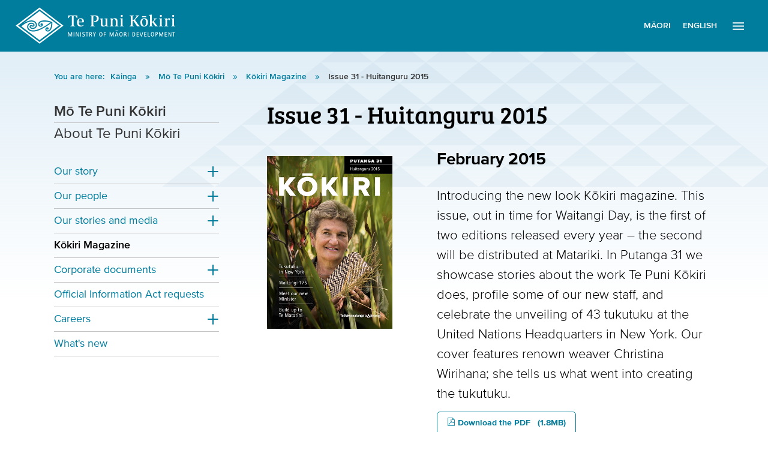

--- FILE ---
content_type: text/html; charset=utf-8
request_url: https://www.tpk.govt.nz/en/mo-te-puni-kokiri/kokiri-magazine/kokiri-31-2015
body_size: 15155
content:


<!DOCTYPE html>
<html class="no-js" lang="en">
<head prefix="og: http://ogp.me/ns#">
    <meta charset="utf-8">
    <meta http-equiv="X-UA-Compatible" content="IE=edge,chrome=1">
    <title>Issue 31 - Huitanguru 2015</title>
    <meta property="og:title" content="Issue 31 - Huitanguru 2015" />
    <meta property="og:description" content="Introducing the new look Kōkiri magazine. This issue, out in time for Waitangi Day, is the first of two editions released every year – the second will be distributed at Matariki.
In Putanga 31 we showcase stories about the work Te Puni Kōkiri does, profile some of our new staff, and celebrate the unveiling of 43 tukutuku at the United Nations Headquarters in New York. Our cover features renown weaver Christina Wirihana; she tells us what went into creating the tukutuku.
" />
    <meta property="og:url" content="http://www.tpk.govt.nz/en/mo-te-puni-kokiri/kokiri-magazine/kokiri-31-2015/" />
    <meta property="og:locale" content="en_NZ" />
    <meta content="" name="keywords">
    <meta name="description" content="Introducing the new look Kōkiri magazine. This issue, out in time for Waitangi Day, is the first of two editions released every year – the second will be distributed at Matariki.
In Putanga 31 we showcase stories about the work Te Puni Kōkiri does, profile some of our new staff, and celebrate the unveiling of 43 tukutuku at the United Nations Headquarters in New York. Our cover features renown weaver Christina Wirihana; she tells us what went into creating the tukutuku.
">
    <meta name="viewport" content="width=device-width, initial-scale=1">
    <meta name="msapplication-TileColor" content="#da532c" />
    <meta name="msapplication-TileImage" content="/themes/tpk-www/icons/mstile-144x144.png" />

        <!-- Favicons -->
        <link rel="apple-touch-icon" sizes="57x57" href="/themes/tpk-www/icons/apple-touch-icon-57x57.png" />
        <link rel="apple-touch-icon" sizes="114x114" href="/themes/tpk-www/icons/apple-touch-icon-114x114.png" />
        <link rel="apple-touch-icon" sizes="72x72" href="/themes/tpk-www/icons/apple-touch-icon-72x72.png" />
        <link rel="apple-touch-icon" sizes="144x144" href="/themes/tpk-www/icons/apple-touch-icon-144x144.png" />
        <link rel="apple-touch-icon" sizes="60x60" href="/themes/tpk-www/icons/apple-touch-icon-60x60.png" />
        <link rel="apple-touch-icon" sizes="120x120" href="/themes/tpk-www/icons/apple-touch-icon-120x120.png" />
        <link rel="apple-touch-icon" sizes="76x76" href="/themes/tpk-www/icons/apple-touch-icon-76x76.png" />
        <link rel="apple-touch-icon" sizes="152x152" href="/themes/tpk-www/icons/apple-touch-icon-152x152.png" />
        <link rel="icon" type="image/png" href="/themes/tpk-www/icons/favicon-16x16.png" sizes="16x16" />
        <link rel="icon" type="image/png" href="/themes/tpk-www/icons/favicon-32x32.png" sizes="32x32" />
        <link rel="icon" type="image/png" href="/themes/tpk-www/icons/favicon-96x96.png" sizes="96x96" />
        <link rel="icon" type="image/png" href="/themes/tpk-www/icons/favicon-160x160.png" sizes="160x160" />
        <link rel="icon" type="image/png" href="/themes/tpk-www/icons/favicon-196x196.png" sizes="196x196" />

            <link rel="alternate" href="https://www.tpk.govt.nz/en/mo-te-puni-kokiri/kokiri-magazine/kokiri-31-2015" hreflang="en-NZ" />
        <link rel="alternate" href="https://www.tpk.govt.nz/mi/mo-te-puni-kokiri/kokiri-magazine/kokiri-31-2015" hreflang="mi-NZ" />
    <link rel="alternate" href="http://www.tpk.govt.nz/mo-te-puni-kokiri/kokiri-magazine/kokiri-31-2015" hreflang="x-default" />



    
    
    
    
    
    <link href="/bundles/tpk-www/library-css?v=1.0" rel="stylesheet"/>
<link rel='stylesheet' href='/bundles/tpk-www/tpk-www-css?v=1.0' type='text/css' media='all' />
<link rel='stylesheet' href='/bundles/tpk-www/tpk-print-css?v=1.0' type='text/css' media='print' />
<link href="/bundles/jquery-ui-css?v=4S0RXjl7Rc37cRZqr7jIKtF3u10jmC1846vnwh_u7rU1" rel="stylesheet"/>
<script src="/bundles/jquery?v=lp4uNu3qzBpZ4dKHtdZr_2vxAgTmlBuGtNNmb6TFRsw1"></script>
<script src="/bundles/jquery-ui?v=oxVBv3kHWOEc5CvAMgcC5qaOSE2gL1oXZvXYQ3jT5Xs1"></script>
<script src="/bundles/tpk-www/tpk-www?v=1.0"></script>

    
    

</head>
<body class="content-pg" id="page">
        <!-- Google Tag Manager -->
        <noscript><iframe src="//www.googletagmanager.com/ns.html?id=GTM-M6RJVH"
        height="0" width="0" style="display:none;visibility:hidden"></iframe></noscript>
        <script>(function(w,d,s,l,i){w[l]=w[l]||[];w[l].push({'gtm.start':
        new Date().getTime(),event:'gtm.js'});var f=d.getElementsByTagName(s)[0],
        j=d.createElement(s),dl=l!='dataLayer'?'&l='+l:'';j.async=true;j.src=
        '//www.googletagmanager.com/gtm.js?id='+i+dl;f.parentNode.insertBefore(j,f);
        })(window,document,'script','dataLayer','GTM-M6RJVH');</script>
        <!-- End Google Tag Manager -->
    
    <h2 class="hidden">nav</h2>
<ul class="accessable-nav hidden">
    <li><a href="#navbar" alt="jump to: Main navigation">jump to: Main navigation</a></li>
    <li><a href="#main-page-content" alt="jump to: Main content">jump to: Main content</a></li>
    <li><a href="#footer" alt="jump to: Footer">jump to: Footer</a></li>
</ul>

    <div id="wrap">
        <div class="main-nav-wrapper " id="top">
            <nav class="main-nav" id="main-nav">
    <div class="container-wrapper" id="main-nav-container">
        <div class="top-utility-bar" id="top-utility-bar">
            <a class="logo" href="/" alt="Home">Te Puni Kōkiri Logo</a>
            <div class="language-switcher desktop-language-switcher">
                <div class="language-options">
                    <p class="sr-only">Select website language</p>
                        <a href="https://www.tpk.govt.nz/mi/mo-te-puni-kokiri/kokiri-magazine/kokiri-31-2015"
                           aria-current="false">
                            Māori
                        </a>
                        <a href="https://www.tpk.govt.nz/en/mo-te-puni-kokiri/kokiri-magazine/kokiri-31-2015"
                           aria-current="true">
                            English
                        </a>
                </div>
            </div>
            <button class="navmenu-toggle" id="navmenu-toggle">
                <div class="hamburger">
                    <span class="sr-only">Menu</span>
                </div>
                <div class="xicon">
                    <span class="sr-only">Close</span>
                </div>
            </button>
        </div>
        <ul class="navmenu navmenu-collapse" id="navmenu">
            <li class="navmenu-item language-switcher mobile-language-switcher" id="mobile-language-switcher">
                <div class="language-options">
                        <a class="navmenu-link" href="https://www.tpk.govt.nz/mi/mo-te-puni-kokiri/kokiri-magazine/kokiri-31-2015"
                           aria-current="false">
                            Māori
                        </a>
                        <a class="navmenu-link" href="https://www.tpk.govt.nz/en/mo-te-puni-kokiri/kokiri-magazine/kokiri-31-2015"
                           aria-current="true">
                            English
                        </a>
                </div>
            </li>
            <li class="navmenu-item mobile-search" id="mobile-search">
                <span class="navmenu-link__text top" lang="mi">Rapua |</span>
                <span class="navmenu-link__text bottom" lang="en">Search</span>
                <form action="/en/search" class="search-form" method="get">
                    <label for="q" class="hidden">Search</label>
                    <div class="search-input-wrapper">
                        <input name="q" type="text" value="">
                        <button class="search-button" type="submit"><span class="sr-only">Search</span></button>
                    </div>
                </form>
            </li>
            

<li class="navmenu-item">
    <a href="https://www.tpk.govt.nz/en" class="navmenu-link home" id="pages-1">
        <span class="navmenu-link__text top" lang="mi">Kāinga</span>
        <span class="navmenu-link__text bottom" lang="en">Home</span>
    </a>

</li>
<li class="navmenu-item">
    <a href="#" class="navmenu-link expandable" id="pages-33">
        <span class="navmenu-link__text top" lang="mi">Mō Te Puni Kōkiri</span>
        <span class="navmenu-link__text bottom" lang="en">About Te Puni Kōkiri</span>
    </a>

        <div class="navmenu-submenu" id="pages-33Menu">
            <div class="container-wrapper">
                <div class="navmenu-submenu__wrapper">
                    <button class="button close-subnav">
                        Close
                        <svg width="20" height="21" viewBox="0 0 20 21" fill="none" xmlns="http://www.w3.org/2000/svg">
                            <path d="M15.8334 5.84175L14.6584 4.66675L10.0001 9.32508L5.34175 4.66675L4.16675 5.84175L8.82508 10.5001L4.16675 15.1584L5.34175 16.3334L10.0001 11.6751L14.6584 16.3334L15.8334 15.1584L11.1751 10.5001L15.8334 5.84175Z" fill="white" />
                        </svg>
                    </button>
                    <ul class="sub-nav">
                        <li class="sub-nav__description column-6">
                            <a href="https://www.tpk.govt.nz/en/mo-te-puni-kokiri">
                                <div class="navmenu-heading">
                                    <h2 class="navmenu-heading__item" lang="mi">Mō Te Puni Kōkiri</h2>
                                    <span class="navmenu-heading__item--sub" lang="en">About Te Puni Kōkiri</span>
                                </div>
                                <p></p>
                            </a>
                            <a href="https://www.tpk.govt.nz/en/mo-te-puni-kokiri" class="button">
                                Find out more
                                <svg class="arrow-right" width="18" height="13" viewBox="0 0 18 13" fill="none" xmlns="http://www.w3.org/2000/svg" focusable="false">
                                    <path d="M11.5003 0.666504L10.3253 1.8415L14.142 5.6665H0.666992V7.33317H14.142L10.317 11.1582L11.5003 12.3332L17.3337 6.49984L11.5003 0.666504Z" fill="white" />
                                </svg>
                            </a>
                        </li>

                        <li class="sub-nav__findoutmore">
                            <a href="https://www.tpk.govt.nz/en/mo-te-puni-kokiri" class="button">
                                Find out more
                                <svg class="arrow-right" width="18" height="13" viewBox="0 0 18 13" fill="none" xmlns="http://www.w3.org/2000/svg" focusable="false">
                                    <path d="M11.5003 0.666504L10.3253 1.8415L14.142 5.6665H0.666992V7.33317H14.142L10.317 11.1582L11.5003 12.3332L17.3337 6.49984L11.5003 0.666504Z" fill="white" />
                                </svg>
                            </a>
                        </li>
                        <li class="column-3 ltborder">
                            <ul class="sub-nav__list">
                                    <li class="sub-nav__list--item">
                                        <a href="https://www.tpk.govt.nz/en/mo-te-puni-kokiri/our-story" class="navmenu-link">
                                            <span class="navmenu-link__title">Our story</span>
                                            <span class="navmenu-link__text"></span>
                                        </a>
                                    </li>
                                    <li class="sub-nav__list--item">
                                        <a href="https://www.tpk.govt.nz/en/mo-te-puni-kokiri/our-people" class="navmenu-link">
                                            <span class="navmenu-link__title">Our people</span>
                                            <span class="navmenu-link__text"></span>
                                        </a>
                                    </li>
                                    <li class="sub-nav__list--item">
                                        <a href="https://www.tpk.govt.nz/en/mo-te-puni-kokiri/our-stories-and-media" class="navmenu-link">
                                            <span class="navmenu-link__title">Our stories and media</span>
                                            <span class="navmenu-link__text"></span>
                                        </a>
                                    </li>
                                    <li class="sub-nav__list--item">
                                        <a href="https://www.tpk.govt.nz/en/mo-te-puni-kokiri/kokiri-magazine" class="navmenu-link">
                                            <span class="navmenu-link__title">Kōkiri Magazine</span>
                                            <span class="navmenu-link__text"></span>
                                        </a>
                                    </li>
                            </ul>
                        </li>

                            <li class="column-3">
                                <ul class="sub-nav__list">
                                        <li class="sub-nav__list--item">
                                            <a href="https://www.tpk.govt.nz/en/mo-te-puni-kokiri/corporate-documents" class="navmenu-link">
                                                <span class="navmenu-link__title">Corporate documents</span>
                                                <span class="navmenu-link__text"></span>
                                            </a>
                                        </li>
                                        <li class="sub-nav__list--item">
                                            <a href="https://www.tpk.govt.nz/en/mo-te-puni-kokiri/official-information-act-requests" class="navmenu-link">
                                                <span class="navmenu-link__title">Official Information Act requests</span>
                                                <span class="navmenu-link__text"></span>
                                            </a>
                                        </li>
                                        <li class="sub-nav__list--item">
                                            <a href="https://www.tpk.govt.nz/en/mo-te-puni-kokiri/careers" class="navmenu-link">
                                                <span class="navmenu-link__title">Careers</span>
                                                <span class="navmenu-link__text"></span>
                                            </a>
                                        </li>
                                        <li class="sub-nav__list--item">
                                            <a href="https://www.tpk.govt.nz/en/mo-te-puni-kokiri/whats-new" class="navmenu-link">
                                                <span class="navmenu-link__title">What&#39;s new</span>
                                                <span class="navmenu-link__text"></span>
                                            </a>
                                        </li>
                                </ul>
                            </li>
                    </ul>
                </div>
            </div>
        </div>
</li>
<li class="navmenu-item">
    <a href="#" class="navmenu-link expandable" id="pages-35">
        <span class="navmenu-link__text top" lang="mi">Ā mātou whakaarotau</span>
        <span class="navmenu-link__text bottom" lang="en">Our priorities</span>
    </a>

        <div class="navmenu-submenu" id="pages-35Menu">
            <div class="container-wrapper">
                <div class="navmenu-submenu__wrapper">
                    <button class="button close-subnav">
                        Close
                        <svg width="20" height="21" viewBox="0 0 20 21" fill="none" xmlns="http://www.w3.org/2000/svg">
                            <path d="M15.8334 5.84175L14.6584 4.66675L10.0001 9.32508L5.34175 4.66675L4.16675 5.84175L8.82508 10.5001L4.16675 15.1584L5.34175 16.3334L10.0001 11.6751L14.6584 16.3334L15.8334 15.1584L11.1751 10.5001L15.8334 5.84175Z" fill="white" />
                        </svg>
                    </button>
                    <ul class="sub-nav">
                        <li class="sub-nav__description column-6">
                            <a href="https://www.tpk.govt.nz/en/a-matou-whakaarotau">
                                <div class="navmenu-heading">
                                    <h2 class="navmenu-heading__item" lang="mi">Ā mātou whakaarotau</h2>
                                    <span class="navmenu-heading__item--sub" lang="en">Our priorities</span>
                                </div>
                                <p></p>
                            </a>
                            <a href="https://www.tpk.govt.nz/en/a-matou-whakaarotau" class="button">
                                Find out more
                                <svg class="arrow-right" width="18" height="13" viewBox="0 0 18 13" fill="none" xmlns="http://www.w3.org/2000/svg" focusable="false">
                                    <path d="M11.5003 0.666504L10.3253 1.8415L14.142 5.6665H0.666992V7.33317H14.142L10.317 11.1582L11.5003 12.3332L17.3337 6.49984L11.5003 0.666504Z" fill="white" />
                                </svg>
                            </a>
                        </li>

                        <li class="sub-nav__findoutmore">
                            <a href="https://www.tpk.govt.nz/en/a-matou-whakaarotau" class="button">
                                Find out more
                                <svg class="arrow-right" width="18" height="13" viewBox="0 0 18 13" fill="none" xmlns="http://www.w3.org/2000/svg" focusable="false">
                                    <path d="M11.5003 0.666504L10.3253 1.8415L14.142 5.6665H0.666992V7.33317H14.142L10.317 11.1582L11.5003 12.3332L17.3337 6.49984L11.5003 0.666504Z" fill="white" />
                                </svg>
                            </a>
                        </li>
                        <li class="column-3 ltborder">
                            <ul class="sub-nav__list">
                                    <li class="sub-nav__list--item">
                                        <a href="https://www.tpk.govt.nz/en/a-matou-whakaarotau/proactive-release-of-papers" class="navmenu-link">
                                            <span class="navmenu-link__title">Proactive release of papers</span>
                                            <span class="navmenu-link__text"></span>
                                        </a>
                                    </li>
                                    <li class="sub-nav__list--item">
                                        <a href="https://www.tpk.govt.nz/en/a-matou-whakaarotau/maori-economic-development-growth" class="navmenu-link">
                                            <span class="navmenu-link__title">Māori Economic Development &amp; Growth</span>
                                            <span class="navmenu-link__text"></span>
                                        </a>
                                    </li>
                                    <li class="sub-nav__list--item">
                                        <a href="https://www.tpk.govt.nz/en/a-matou-whakaarotau/maori-crown-relations" class="navmenu-link">
                                            <span class="navmenu-link__title">Māori Crown relations</span>
                                            <span class="navmenu-link__text"></span>
                                        </a>
                                    </li>
                                    <li class="sub-nav__list--item">
                                        <a href="https://www.tpk.govt.nz/en/a-matou-whakaarotau/te-ao-maori" class="navmenu-link">
                                            <span class="navmenu-link__title">Te ao Māori</span>
                                            <span class="navmenu-link__text"></span>
                                        </a>
                                    </li>
                            </ul>
                        </li>

                            <li class="column-3">
                                <ul class="sub-nav__list">
                                        <li class="sub-nav__list--item">
                                            <a href="https://www.tpk.govt.nz/en/a-matou-whakaarotau/equitable-effective-government-performance" class="navmenu-link">
                                                <span class="navmenu-link__title">Equitable &amp; effective government performance for Māori</span>
                                                <span class="navmenu-link__text"></span>
                                            </a>
                                        </li>
                                </ul>
                            </li>
                    </ul>
                </div>
            </div>
        </div>
</li>
<li class="navmenu-item">
    <a href="#" class="navmenu-link expandable" id="pages-36">
        <span class="navmenu-link__text top" lang="mi">Ngā pūtea me ngā ratonga</span>
        <span class="navmenu-link__text bottom" lang="en">Our funds and services</span>
    </a>

        <div class="navmenu-submenu" id="pages-36Menu">
            <div class="container-wrapper">
                <div class="navmenu-submenu__wrapper">
                    <button class="button close-subnav">
                        Close
                        <svg width="20" height="21" viewBox="0 0 20 21" fill="none" xmlns="http://www.w3.org/2000/svg">
                            <path d="M15.8334 5.84175L14.6584 4.66675L10.0001 9.32508L5.34175 4.66675L4.16675 5.84175L8.82508 10.5001L4.16675 15.1584L5.34175 16.3334L10.0001 11.6751L14.6584 16.3334L15.8334 15.1584L11.1751 10.5001L15.8334 5.84175Z" fill="white" />
                        </svg>
                    </button>
                    <ul class="sub-nav">
                        <li class="sub-nav__description column-6">
                            <a href="https://www.tpk.govt.nz/en/nga-putea-me-nga-ratonga">
                                <div class="navmenu-heading">
                                    <h2 class="navmenu-heading__item" lang="mi">Ngā pūtea me ngā ratonga</h2>
                                    <span class="navmenu-heading__item--sub" lang="en">Our funds and services</span>
                                </div>
                                <p></p>
                            </a>
                            <a href="https://www.tpk.govt.nz/en/nga-putea-me-nga-ratonga" class="button">
                                Find out more
                                <svg class="arrow-right" width="18" height="13" viewBox="0 0 18 13" fill="none" xmlns="http://www.w3.org/2000/svg" focusable="false">
                                    <path d="M11.5003 0.666504L10.3253 1.8415L14.142 5.6665H0.666992V7.33317H14.142L10.317 11.1582L11.5003 12.3332L17.3337 6.49984L11.5003 0.666504Z" fill="white" />
                                </svg>
                            </a>
                        </li>

                        <li class="sub-nav__findoutmore">
                            <a href="https://www.tpk.govt.nz/en/nga-putea-me-nga-ratonga" class="button">
                                Find out more
                                <svg class="arrow-right" width="18" height="13" viewBox="0 0 18 13" fill="none" xmlns="http://www.w3.org/2000/svg" focusable="false">
                                    <path d="M11.5003 0.666504L10.3253 1.8415L14.142 5.6665H0.666992V7.33317H14.142L10.317 11.1582L11.5003 12.3332L17.3337 6.49984L11.5003 0.666504Z" fill="white" />
                                </svg>
                            </a>
                        </li>
                        <li class="column-3 ltborder">
                            <ul class="sub-nav__list">
                                    <li class="sub-nav__list--item">
                                        <a href="https://www.tpk.govt.nz/en/nga-putea-me-nga-ratonga/governance" class="navmenu-link">
                                            <span class="navmenu-link__title">Governance</span>
                                            <span class="navmenu-link__text"></span>
                                        </a>
                                    </li>
                                    <li class="sub-nav__list--item">
                                        <a href="https://www.tpk.govt.nz/en/nga-putea-me-nga-ratonga/maori-development-fund" class="navmenu-link">
                                            <span class="navmenu-link__title">Māori Development Fund</span>
                                            <span class="navmenu-link__text"></span>
                                        </a>
                                    </li>
                                    <li class="sub-nav__list--item">
                                        <a href="https://www.tpk.govt.nz/en/nga-putea-me-nga-ratonga/te-reo-maori" class="navmenu-link">
                                            <span class="navmenu-link__title">Te reo Māori</span>
                                            <span class="navmenu-link__text"></span>
                                        </a>
                                    </li>
                                    <li class="sub-nav__list--item">
                                        <a href="https://www.tpk.govt.nz/en/nga-putea-me-nga-ratonga/whanau-ora" class="navmenu-link">
                                            <span class="navmenu-link__title">Whānau Ora</span>
                                            <span class="navmenu-link__text"></span>
                                        </a>
                                    </li>
                            </ul>
                        </li>

                            <li class="column-3">
                                <ul class="sub-nav__list">
                                        <li class="sub-nav__list--item">
                                            <a href="https://www.tpk.govt.nz/en/nga-putea-me-nga-ratonga/whenua-maori" class="navmenu-link">
                                                <span class="navmenu-link__title">Whenua Māori</span>
                                                <span class="navmenu-link__text"></span>
                                            </a>
                                        </li>
                                        <li class="sub-nav__list--item">
                                            <a href="https://www.tpk.govt.nz/en/nga-putea-me-nga-ratonga/maori-housing" class="navmenu-link">
                                                <span class="navmenu-link__title">Māori Housing</span>
                                                <span class="navmenu-link__text"></span>
                                            </a>
                                        </li>
                                </ul>
                            </li>
                    </ul>
                </div>
            </div>
        </div>
</li>
<li class="navmenu-item">
    <a href="#" class="navmenu-link expandable" id="pages-37">
        <span class="navmenu-link__text top" lang="mi">Ō mātou mōhiotanga</span>
        <span class="navmenu-link__text bottom" lang="en">Our insights, reports &amp; data</span>
    </a>

        <div class="navmenu-submenu" id="pages-37Menu">
            <div class="container-wrapper">
                <div class="navmenu-submenu__wrapper">
                    <button class="button close-subnav">
                        Close
                        <svg width="20" height="21" viewBox="0 0 20 21" fill="none" xmlns="http://www.w3.org/2000/svg">
                            <path d="M15.8334 5.84175L14.6584 4.66675L10.0001 9.32508L5.34175 4.66675L4.16675 5.84175L8.82508 10.5001L4.16675 15.1584L5.34175 16.3334L10.0001 11.6751L14.6584 16.3334L15.8334 15.1584L11.1751 10.5001L15.8334 5.84175Z" fill="white" />
                        </svg>
                    </button>
                    <ul class="sub-nav">
                        <li class="sub-nav__description column-6">
                            <a href="https://www.tpk.govt.nz/en/o-matou-mohiotanga">
                                <div class="navmenu-heading">
                                    <h2 class="navmenu-heading__item" lang="mi">Ō mātou mōhiotanga</h2>
                                    <span class="navmenu-heading__item--sub" lang="en">Our insights, reports &amp; data</span>
                                </div>
                                <p></p>
                            </a>
                            <a href="https://www.tpk.govt.nz/en/o-matou-mohiotanga" class="button">
                                Find out more
                                <svg class="arrow-right" width="18" height="13" viewBox="0 0 18 13" fill="none" xmlns="http://www.w3.org/2000/svg" focusable="false">
                                    <path d="M11.5003 0.666504L10.3253 1.8415L14.142 5.6665H0.666992V7.33317H14.142L10.317 11.1582L11.5003 12.3332L17.3337 6.49984L11.5003 0.666504Z" fill="white" />
                                </svg>
                            </a>
                        </li>

                        <li class="sub-nav__findoutmore">
                            <a href="https://www.tpk.govt.nz/en/o-matou-mohiotanga" class="button">
                                Find out more
                                <svg class="arrow-right" width="18" height="13" viewBox="0 0 18 13" fill="none" xmlns="http://www.w3.org/2000/svg" focusable="false">
                                    <path d="M11.5003 0.666504L10.3253 1.8415L14.142 5.6665H0.666992V7.33317H14.142L10.317 11.1582L11.5003 12.3332L17.3337 6.49984L11.5003 0.666504Z" fill="white" />
                                </svg>
                            </a>
                        </li>
                        <li class="column-3 ltborder">
                            <ul class="sub-nav__list">
                                    <li class="sub-nav__list--item">
                                        <a href="https://www.tpk.govt.nz/en/o-matou-mohiotanga/climate" class="navmenu-link">
                                            <span class="navmenu-link__title">Climate</span>
                                            <span class="navmenu-link__text"></span>
                                        </a>
                                    </li>
                                    <li class="sub-nav__list--item">
                                        <a href="https://www.tpk.govt.nz/en/o-matou-mohiotanga/crownmaori-relations" class="navmenu-link">
                                            <span class="navmenu-link__title">Crown-Māori Relations</span>
                                            <span class="navmenu-link__text"></span>
                                        </a>
                                    </li>
                                    <li class="sub-nav__list--item">
                                        <a href="https://www.tpk.govt.nz/en/o-matou-mohiotanga/culture" class="navmenu-link">
                                            <span class="navmenu-link__title">Culture</span>
                                            <span class="navmenu-link__text"></span>
                                        </a>
                                    </li>
                                    <li class="sub-nav__list--item">
                                        <a href="https://www.tpk.govt.nz/en/o-matou-mohiotanga/demographics" class="navmenu-link">
                                            <span class="navmenu-link__title">Demographics</span>
                                            <span class="navmenu-link__text"></span>
                                        </a>
                                    </li>
                                    <li class="sub-nav__list--item">
                                        <a href="https://www.tpk.govt.nz/en/o-matou-mohiotanga/education-and-employment" class="navmenu-link">
                                            <span class="navmenu-link__title">Education and Employment</span>
                                            <span class="navmenu-link__text"></span>
                                        </a>
                                    </li>
                                    <li class="sub-nav__list--item">
                                        <a href="https://www.tpk.govt.nz/en/o-matou-mohiotanga/governance" class="navmenu-link">
                                            <span class="navmenu-link__title">Governance</span>
                                            <span class="navmenu-link__text"></span>
                                        </a>
                                    </li>
                                    <li class="sub-nav__list--item">
                                        <a href="https://www.tpk.govt.nz/en/o-matou-mohiotanga/health" class="navmenu-link">
                                            <span class="navmenu-link__title">Health</span>
                                            <span class="navmenu-link__text"></span>
                                        </a>
                                    </li>
                                    <li class="sub-nav__list--item">
                                        <a href="https://www.tpk.govt.nz/en/o-matou-mohiotanga/housing" class="navmenu-link">
                                            <span class="navmenu-link__title">Housing</span>
                                            <span class="navmenu-link__text"></span>
                                        </a>
                                    </li>
                            </ul>
                        </li>

                            <li class="column-3">
                                <ul class="sub-nav__list">
                                        <li class="sub-nav__list--item">
                                            <a href="https://www.tpk.govt.nz/en/o-matou-mohiotanga/local-government" class="navmenu-link">
                                                <span class="navmenu-link__title">Local Government</span>
                                                <span class="navmenu-link__text"></span>
                                            </a>
                                        </li>
                                        <li class="sub-nav__list--item">
                                            <a href="https://www.tpk.govt.nz/en/o-matou-mohiotanga/maori-development" class="navmenu-link">
                                                <span class="navmenu-link__title">Māori Development</span>
                                                <span class="navmenu-link__text"></span>
                                            </a>
                                        </li>
                                        <li class="sub-nav__list--item">
                                            <a href="https://www.tpk.govt.nz/en/o-matou-mohiotanga/maori-enterprise" class="navmenu-link">
                                                <span class="navmenu-link__title">Māori Enterprise</span>
                                                <span class="navmenu-link__text"></span>
                                            </a>
                                        </li>
                                        <li class="sub-nav__list--item">
                                            <a href="https://www.tpk.govt.nz/en/o-matou-mohiotanga/natural-resources" class="navmenu-link">
                                                <span class="navmenu-link__title">Natural Resources</span>
                                                <span class="navmenu-link__text"></span>
                                            </a>
                                        </li>
                                        <li class="sub-nav__list--item">
                                            <a href="https://www.tpk.govt.nz/en/o-matou-mohiotanga/te-reo-maori" class="navmenu-link">
                                                <span class="navmenu-link__title">Te Reo Māori</span>
                                                <span class="navmenu-link__text"></span>
                                            </a>
                                        </li>
                                        <li class="sub-nav__list--item">
                                            <a href="https://www.tpk.govt.nz/en/o-matou-mohiotanga/whanau-ora" class="navmenu-link">
                                                <span class="navmenu-link__title">Whānau Ora</span>
                                                <span class="navmenu-link__text"></span>
                                            </a>
                                        </li>
                                        <li class="sub-nav__list--item">
                                            <a href="https://www.tpk.govt.nz/en/o-matou-mohiotanga/whenua" class="navmenu-link">
                                                <span class="navmenu-link__title">Whenua</span>
                                                <span class="navmenu-link__text"></span>
                                            </a>
                                        </li>
                                        <li class="sub-nav__list--item">
                                            <a href="https://www.tpk.govt.nz/en/o-matou-mohiotanga/diversity-equity-and-inclusion" class="navmenu-link">
                                                <span class="navmenu-link__title">Diversity, Equity, and Inclusion</span>
                                                <span class="navmenu-link__text"></span>
                                            </a>
                                        </li>
                                </ul>
                            </li>
                    </ul>
                </div>
            </div>
        </div>
</li>
<li class="navmenu-item">
    <a href="#" class="navmenu-link expandable" id="pages-38">
        <span class="navmenu-link__text top" lang="mi">Whakapā mai</span>
        <span class="navmenu-link__text bottom" lang="en">Our regional and national offices</span>
    </a>

        <div class="navmenu-submenu" id="pages-38Menu">
            <div class="container-wrapper">
                <div class="navmenu-submenu__wrapper">
                    <button class="button close-subnav">
                        Close
                        <svg width="20" height="21" viewBox="0 0 20 21" fill="none" xmlns="http://www.w3.org/2000/svg">
                            <path d="M15.8334 5.84175L14.6584 4.66675L10.0001 9.32508L5.34175 4.66675L4.16675 5.84175L8.82508 10.5001L4.16675 15.1584L5.34175 16.3334L10.0001 11.6751L14.6584 16.3334L15.8334 15.1584L11.1751 10.5001L15.8334 5.84175Z" fill="white" />
                        </svg>
                    </button>
                    <ul class="sub-nav">
                        <li class="sub-nav__description column-6">
                            <a href="https://www.tpk.govt.nz/en/whakapa-mai">
                                <div class="navmenu-heading">
                                    <h2 class="navmenu-heading__item" lang="mi">Whakapā mai</h2>
                                    <span class="navmenu-heading__item--sub" lang="en">Our regional and national offices</span>
                                </div>
                                <p></p>
                            </a>
                            <a href="https://www.tpk.govt.nz/en/whakapa-mai" class="button">
                                Find out more
                                <svg class="arrow-right" width="18" height="13" viewBox="0 0 18 13" fill="none" xmlns="http://www.w3.org/2000/svg" focusable="false">
                                    <path d="M11.5003 0.666504L10.3253 1.8415L14.142 5.6665H0.666992V7.33317H14.142L10.317 11.1582L11.5003 12.3332L17.3337 6.49984L11.5003 0.666504Z" fill="white" />
                                </svg>
                            </a>
                        </li>

                        <li class="sub-nav__findoutmore">
                            <a href="https://www.tpk.govt.nz/en/whakapa-mai" class="button">
                                Find out more
                                <svg class="arrow-right" width="18" height="13" viewBox="0 0 18 13" fill="none" xmlns="http://www.w3.org/2000/svg" focusable="false">
                                    <path d="M11.5003 0.666504L10.3253 1.8415L14.142 5.6665H0.666992V7.33317H14.142L10.317 11.1582L11.5003 12.3332L17.3337 6.49984L11.5003 0.666504Z" fill="white" />
                                </svg>
                            </a>
                        </li>
                        <li class="column-3 ltborder">
                            <ul class="sub-nav__list">
                                    <li class="sub-nav__list--item">
                                        <a href="https://www.tpk.govt.nz/en/whakapa-mai/te-tai-tokerau" class="navmenu-link">
                                            <span class="navmenu-link__title">Te Tai Tokerau</span>
                                            <span class="navmenu-link__text"></span>
                                        </a>
                                    </li>
                                    <li class="sub-nav__list--item">
                                        <a href="https://www.tpk.govt.nz/en/whakapa-mai/tamaki-makaurau" class="navmenu-link">
                                            <span class="navmenu-link__title">Tāmaki Makaurau</span>
                                            <span class="navmenu-link__text"></span>
                                        </a>
                                    </li>
                                    <li class="sub-nav__list--item">
                                        <a href="https://www.tpk.govt.nz/en/whakapa-mai/waikato-waiariki" class="navmenu-link">
                                            <span class="navmenu-link__title">Waikato-Waiariki</span>
                                            <span class="navmenu-link__text"></span>
                                        </a>
                                    </li>
                                    <li class="sub-nav__list--item">
                                        <a href="https://www.tpk.govt.nz/en/whakapa-mai/ikaroa-rawhiti" class="navmenu-link">
                                            <span class="navmenu-link__title">Ikaroa-Rāwhiti</span>
                                            <span class="navmenu-link__text"></span>
                                        </a>
                                    </li>
                            </ul>
                        </li>

                            <li class="column-3">
                                <ul class="sub-nav__list">
                                        <li class="sub-nav__list--item">
                                            <a href="https://www.tpk.govt.nz/en/whakapa-mai/te-tai-hauauru" class="navmenu-link">
                                                <span class="navmenu-link__title">Te Tai Hauāuru</span>
                                                <span class="navmenu-link__text"></span>
                                            </a>
                                        </li>
                                        <li class="sub-nav__list--item">
                                            <a href="https://www.tpk.govt.nz/en/whakapa-mai/te-waipounamu" class="navmenu-link">
                                                <span class="navmenu-link__title">Te Waipounamu</span>
                                                <span class="navmenu-link__text"></span>
                                            </a>
                                        </li>
                                </ul>
                            </li>
                    </ul>
                </div>
            </div>
        </div>
</li>
    


            <li class="navmenu-item desktop-search">
                <a href="#" class="navmenu-item__search" id="desktopSearch">
                    <span class="navmenu-link__text top">
                        <svg style="vertical-align:bottom" width="24px" height="24px" viewBox="0 0 24 24" fill="none" xmlns="http://www.w3.org/2000/svg">
                            <path d="M15.5 14H14.71L14.43 13.73C15.41 12.59 16 11.11 16 9.5C16 5.91 13.09 3 9.5 3C5.91 3 3 5.91 3 9.5C3 13.09 5.91 16 9.5 16C11.11 16 12.59 15.41 13.73 14.43L14 14.71V15.5L19 20.49L20.49 19L15.5 14ZM9.5 14C7.01 14 5 11.99 5 9.5C5 7.01 7.01 5 9.5 5C11.99 5 14 7.01 14 9.5C14 11.99 11.99 14 9.5 14Z" fill="" />
                        </svg>
                    </span>
                    <span class="navmenu-link__text bottom">Search</span>
                </a>
                <div class="navmenu-submenu" id="desktopSearchMenu">
                    <div class="container-wrapper">
                        <div class="navmenu-submenu__wrapper">
                            <button class="button close-subnav">
                                Close
                                <svg width="20" height="21" viewBox="0 0 20 21" fill="none" xmlns="http://www.w3.org/2000/svg">
                                    <path d="M15.8334 5.84175L14.6584 4.66675L10.0001 9.32508L5.34175 4.66675L4.16675 5.84175L8.82508 10.5001L4.16675 15.1584L5.34175 16.3334L10.0001 11.6751L14.6584 16.3334L15.8334 15.1584L11.1751 10.5001L15.8334 5.84175Z" fill="white" />
                                </svg>
                            </button>
                            <ul class="sub-nav">
                                <li>
                                    <div class="navmenu-heading">
                                        <h2 class="navmenu-heading__item" lang="mi">Rapua |</h2>
                                        <span class="navmenu-heading__item--sub" lang="en">Search</span>
                                    </div>

                                    <form action="/en/search" class="search-form" method="get">
                                        <label for="q" class="hidden">Search</label>
                                        <div class="search-input-wrapper">
                                            <input name="q" type="text" value="">
                                            <button class="search-button" type="submit"><span class="sr-only">Search</span></button>
                                        </div>
                                    </form>
                                </li>
                            </ul>
                        </div>
                    </div>
                </div>
            </li>
        </ul>
    </div>
</nav>
        </div>
        


<div class="main-page-content" id="main-page-content" role="main">

    <div class="container-wrapper">

        <div class="content-page">

            

<nav class="breadcrumbs" aria-label="breadcrumbs">
    <span>You are here:</span>
    <ol>
            <li>
                <a href='https://www.tpk.govt.nz/en'>
Kāinga                </a>
            </li>
            <li>
                <a href='https://www.tpk.govt.nz/en/mo-te-puni-kokiri'>
Mō Te Puni Kōkiri                </a>
            </li>
            <li>
                <a href='https://www.tpk.govt.nz/en/mo-te-puni-kokiri/kokiri-magazine'>
Kōkiri Magazine                </a>
            </li>
            <li>
                <a href='https://www.tpk.govt.nz/en/mo-te-puni-kokiri/kokiri-magazine/kokiri-31-2015' class="active">
Issue 31 - Huitanguru 2015                </a>
            </li>
    </ol>

</nav>


            

            <div class="side-column">

                <a href="#main-content" class="skip-to">Skip to main content</a>


                    
                    
                



<nav class="side-nav" aria-label="content navigation">

        <div class="heading-container">
            <h2 class="side-nav-heading" lang="mi">Mō Te Puni Kōkiri</h2>
            <h2 class="side-nav-heading translation">About Te Puni Kōkiri</h2>
        </div>
        <ul class="">
        <li>
            <a href="https://www.tpk.govt.nz/en/mo-te-puni-kokiri/our-story">


                Our story
                    <span></span>
            </a>

                    <ul class="">
        <li>
            <a href="https://www.tpk.govt.nz/en/mo-te-puni-kokiri/our-story/vision-purpose-and-values">


                Our vision, purpose, role and values
            </a>

            
        </li>
        <li>
            <a href="https://www.tpk.govt.nz/en/mo-te-puni-kokiri/our-story/our-history">


                Our history
                    <span></span>
            </a>

                    <ul class="">
        <li>
            <a href="https://www.tpk.govt.nz/en/mo-te-puni-kokiri/our-story/our-history/administrative-heads">


                Administrative heads
            </a>

            
        </li>
        </ul>

        </li>
        <li>
            <a href="https://www.tpk.govt.nz/en/mo-te-puni-kokiri/our-story/legislation">


                Legislation we administer
            </a>

            
        </li>
        </ul>

        </li>
        <li>
            <a href="https://www.tpk.govt.nz/en/mo-te-puni-kokiri/our-people">


                Our people
                    <span></span>
            </a>

                    <ul class="">
        <li>
            <a href="https://www.tpk.govt.nz/en/mo-te-puni-kokiri/our-people/ministers">


                Our Minister
                    <span></span>
            </a>

                    <ul class="">
        <li>
            <a href="https://www.tpk.govt.nz/en/mo-te-puni-kokiri/our-people/ministers/list-of-advice-received-by-the-minister-for-maori-development">


                List of advice received by the Minister for Māori Development
            </a>

            
        </li>
        <li>
            <a href="https://www.tpk.govt.nz/en/mo-te-puni-kokiri/our-people/ministers/list-of-advice-received-by-the-minister-for-whanau-ora">


                List of advice received by the Minister for Whānau Ora
            </a>

            
        </li>
        <li>
            <a href="https://www.tpk.govt.nz/en/mo-te-puni-kokiri/our-people/ministers/list-of-advice-received-by-the-minister-for-maori-">


                List of Advice received by the Minister for Māori Crown Relations 
            </a>

            
        </li>
        <li>
            <a href="https://www.tpk.govt.nz/en/mo-te-puni-kokiri/our-people/ministers/list-of-advice-received-by-the-associate-minister-for-maori-development">


                List of advice received by the Associate Minister for Māori Development
            </a>

            
        </li>
        </ul>

        </li>
        <li>
            <a href="https://www.tpk.govt.nz/en/mo-te-puni-kokiri/our-people/executive-team">


                Our Executive Leadership Team
            </a>

            
        </li>
        <li>
            <a href="https://www.tpk.govt.nz/en/mo-te-puni-kokiri/our-people/organisational-structure">


                Our organisational structure
            </a>

            
        </li>
        </ul>

        </li>
        <li>
            <a href="https://www.tpk.govt.nz/en/mo-te-puni-kokiri/our-stories-and-media">


                Our stories and media
                    <span></span>
            </a>

                    <ul class="">
        <li>
            <a href="https://www.tpk.govt.nz/en/mo-te-puni-kokiri/our-stories-and-media/information-from-other-government-agencies">


                Information from other government agencies
            </a>

            
        </li>
        </ul>

        </li>
        <li class="active expanded">
            <a href="https://www.tpk.govt.nz/en/mo-te-puni-kokiri/kokiri-magazine">


                Kōkiri Magazine
            </a>

            
        </li>
        <li>
            <a href="https://www.tpk.govt.nz/en/mo-te-puni-kokiri/corporate-documents">


                Corporate documents
                    <span></span>
            </a>

                    <ul class="">
        <li>
            <a href="https://www.tpk.govt.nz/en/mo-te-puni-kokiri/corporate-documents/corporate-publications">


                Corporate publications
                    <span></span>
            </a>

                    <ul class="">
        <li>
            <a href="https://www.tpk.govt.nz/en/mo-te-puni-kokiri/corporate-documents/corporate-publications/annual-reports">


                Annual Reports
            </a>

            
        </li>
        <li>
            <a href="https://www.tpk.govt.nz/en/mo-te-puni-kokiri/corporate-documents/corporate-publications/briefings-for-incoming-ministers">


                Briefings for Incoming Ministers
            </a>

            
        </li>
        <li>
            <a href="https://www.tpk.govt.nz/en/mo-te-puni-kokiri/corporate-documents/corporate-publications/disclosure-of-chief-executive-expenses">


                Disclosure of Chief Executive Expenses
            </a>

            
        </li>
        <li>
            <a href="https://www.tpk.govt.nz/en/mo-te-puni-kokiri/corporate-documents/corporate-publications/investment-recipients">


                Investment Recipients
            </a>

            
        </li>
        <li>
            <a href="https://www.tpk.govt.nz/en/mo-te-puni-kokiri/corporate-documents/corporate-publications/strategic-intentions">


                Strategic Intentions
            </a>

            
        </li>
        <li>
            <a href="https://www.tpk.govt.nz/en/mo-te-puni-kokiri/corporate-documents/corporate-publications/diversity-equity-and-inclusion">


                Diversity, Equity, and Inclusion
            </a>

            
        </li>
        </ul>

        </li>
        <li>
            <a href="https://www.tpk.govt.nz/en/mo-te-puni-kokiri/corporate-documents/cabinet-papers">


                Cabinet papers
            </a>

            
        </li>
        <li>
            <a href="https://www.tpk.govt.nz/en/mo-te-puni-kokiri/corporate-documents/official-information-act">


                Official Information Act responses
            </a>

            
        </li>
        <li>
            <a href="https://www.tpk.govt.nz/en/mo-te-puni-kokiri/corporate-documents/legislative-documents">


                Legislative documents
            </a>

            
        </li>
        </ul>

        </li>
        <li>
            <a href="https://www.tpk.govt.nz/en/mo-te-puni-kokiri/official-information-act-requests">


                Official Information Act requests
            </a>

            
        </li>
        <li>
            <a href="https://www.tpk.govt.nz/en/mo-te-puni-kokiri/careers">


                Careers
                    <span></span>
            </a>

                    <ul class="">
        <li>
            <a href="https://www.tpk.govt.nz/en/mo-te-puni-kokiri/careers/current-vacancies">


                Current vacancies
            </a>

            
        </li>
        <li>
            <a href="https://www.tpk.govt.nz/en/mo-te-puni-kokiri/careers/applying-for-a-job">


                Applying for a job
            </a>

            
        </li>
        <li>
            <a href="https://www.tpk.govt.nz/en/mo-te-puni-kokiri/careers/working-for-te-puni-kokiri">


                Working for Te Puni Kōkiri
            </a>

            
        </li>
        </ul>

        </li>
        <li>
            <a href="https://www.tpk.govt.nz/en/mo-te-puni-kokiri/whats-new">


                What&#39;s new
            </a>

            
        </li>
        </ul>

</nav>







            </div>

            <div class="main-column">

                <div id="main-content" class="content-container">

                    






                    
                    <div class="page-meta">
    <h1>Issue 31 - Huitanguru 2015</h1>


</div>





                    <div class="featured-image-left image-full">
    <img src='/media/image/MediaImages-7137/400x800,1/aspect' alt='' />
</div>
<div class="page-meta-right">
    <div class="issue-heading">
        <h3>
            February 2015
        </h3>
    </div>
    <p class="lead">Introducing the new look Kōkiri magazine. This issue, out in time for Waitangi Day, is the first of two editions released every year – the second will be distributed at Matariki.
In Putanga 31 we showcase stories about the work Te Puni Kōkiri does, profile some of our new staff, and celebrate the unveiling of 43 tukutuku at the United Nations Headquarters in New York. Our cover features renown weaver Christina Wirihana; she tells us what went into creating the tukutuku.
</p>
    <p class="faux-button">
            <a href="/en/mo-te-puni-kokiri/kokiri-magazine/kokiri-31-2015/31-2015.pdf/download" class="pdf">
                <i class="icon icon-file-pdf" aria-hidden="true"></i>
                Download the PDF &nbsp; (1.8MB)
            </a>
            </p>
</div>
<div style="clear: both;"></div>

    <div class="anchors">
        <div class="anchor-container">
                    <a class="anchor-link" href="#head0">Te Pātaka a Te Ururoa</a>
                    <a class="anchor-link" href="#head1">Mai i te Toihautū</a>
                    <a class="anchor-link" href="#head2">Whanake</a>
                    <a class="anchor-link" href="#head3">Rauika</a>
                    <a class="anchor-link" href="#head4">Economic Wealth</a>
                    <a class="anchor-link" href="#head5">Crown - Iwi, hapū, whānau Māori relations</a>
                    <a class="anchor-link" href="#head6">Cultural Wealth</a>
                    <a class="anchor-link" href="#head7">State Sector Effectiveness</a>
                    <a class="anchor-link" href="#head8">Skills and Learning</a>
                    <a class="anchor-link" href="#head9">Pānui</a>
        </div>
    </div>
            <h2 class="small" id="head0">Te Pātaka a Te Ururoa</h2>
        <div class="promos-wrapper">
                <div class="promo">

                        <div class="thumbn">
                            <a href="/en/mo-te-puni-kokiri/kokiri-magazine/kokiri-31-2015/staying-close-to-his-roots" alt="Issue thumbnail image" tabindex="-1">
                                <img src='/media/image/MediaImages-6947/640x480,1/aspect' alt='' />
                            </a>
                        </div>
                    <div class="copy">
                        <h3>Staying close to his roots</h3>
                        <p><p>Kōkiri meets Hon Te Ururoa Flavell four months into his new job as Māori Development Minister, Whānau Ora Minister and Associate Minister of Economic Development.</p></p>
                        <p class="faux-button">
                            <a href="/en/mo-te-puni-kokiri/kokiri-magazine/kokiri-31-2015/staying-close-to-his-roots">
                                Read more
                            </a>
                        </p>
                    </div>
                </div>
        </div>
        <div style="clear: both;"></div>
            <h2 class="small" id="head1">Mai i te Toihautū</h2>
        <div class="promos-wrapper">
                <div class="promo">

                        <div class="thumbn">
                            <a href="/en/mo-te-puni-kokiri/kokiri-magazine/kokiri-31-2015/kokiri-ce-looking-forward-to-2015" alt="Issue thumbnail image" tabindex="-1">
                                <img src='/media/image/MediaImages-6946/640x480,1/aspect' alt='' />
                            </a>
                        </div>
                    <div class="copy">
                        <h3>Kōkiri CE looking forward to 2015</h3>
                        <p><p>E aku nui, e aku rahi, tēnā koutou katoa. Nau mai, haere mai ki Kōkiri, te putanga tuatahi mō te tau 2015.</p></p>
                        <p class="faux-button">
                            <a href="/en/mo-te-puni-kokiri/kokiri-magazine/kokiri-31-2015/kokiri-ce-looking-forward-to-2015">
                                Read more
                            </a>
                        </p>
                    </div>
                </div>
        </div>
        <div style="clear: both;"></div>
            <h2 class="small" id="head2">Whanake</h2>
        <div class="promos-wrapper">
                <div class="promo">

                        <div class="thumbn">
                            <a href="/en/mo-te-puni-kokiri/kokiri-magazine/kokiri-31-2015/karawhiua" alt="Issue thumbnail image" tabindex="-1">
                                <img src='/media/image/MediaImages-6948/640x480,1/aspect' alt='' />
                            </a>
                        </div>
                    <div class="copy">
                        <h3>Karawhiua</h3>
                        <p><p>Te Puni Kōkiri staff were among thousands of Māori who flocked to Napier late last year to complete in the annual Iron Māori Competition.</p></p>
                        <p class="faux-button">
                            <a href="/en/mo-te-puni-kokiri/kokiri-magazine/kokiri-31-2015/karawhiua">
                                Read more
                            </a>
                        </p>
                    </div>
                </div>
                <div class="promo">

                        <div class="thumbn">
                            <a href="/en/mo-te-puni-kokiri/kokiri-magazine/kokiri-31-2015/ahuwhenua-trophy-cup-can-you-help-us" alt="Issue thumbnail image" tabindex="-1">
                                <img src='/media/image/MediaImages-6949/640x480,1/aspect' alt='' />
                            </a>
                        </div>
                    <div class="copy">
                        <h3>Ahuwhenua Trophy Cup ... Can you help us</h3>
                        <p><p>The Ahuwhenua Cup has a prestigious and colourful history dating back to its original commissioning in 1932.</p></p>
                        <p class="faux-button">
                            <a href="/en/mo-te-puni-kokiri/kokiri-magazine/kokiri-31-2015/ahuwhenua-trophy-cup-can-you-help-us">
                                Read more
                            </a>
                        </p>
                    </div>
                </div>
                <div class="promo">

                        <div class="thumbn">
                            <a href="/en/mo-te-puni-kokiri/kokiri-magazine/kokiri-31-2015/taku-marae-e-connecting-to-marae" alt="Issue thumbnail image" tabindex="-1">
                                <img src='/media/image/MediaImages-6950/640x480,1/aspect' alt='' />
                            </a>
                        </div>
                    <div class="copy">
                        <h3>Taku Marae E: Connecting to Marae</h3>
                        <p><p>More Māori think of their ancestral marae as tūrangawaewae or a place to belong according to a new set of findings released late last year by Statistics New Zealand.</p></p>
                        <p class="faux-button">
                            <a href="/en/mo-te-puni-kokiri/kokiri-magazine/kokiri-31-2015/taku-marae-e-connecting-to-marae">
                                Read more
                            </a>
                        </p>
                    </div>
                </div>
                <div class="promo">

                        <div class="thumbn">
                            <a href="/en/mo-te-puni-kokiri/kokiri-magazine/kokiri-31-2015/rangatahi-entrepreneurs-win-for-te-taitokerau" alt="Issue thumbnail image" tabindex="-1">
                                <img src='/media/image/MediaImages-6951/640x480,1/aspect' alt='' />
                            </a>
                        </div>
                    <div class="copy">
                        <h3>Rangatahi entrepreneurs win for Te Taitokerau</h3>
                        <p><p>Three students from Northland College have scooped one of the top awards at the 2014 National Awards for The Lion Foundation Young Enterprise Scheme.</p></p>
                        <p class="faux-button">
                            <a href="/en/mo-te-puni-kokiri/kokiri-magazine/kokiri-31-2015/rangatahi-entrepreneurs-win-for-te-taitokerau">
                                Read more
                            </a>
                        </p>
                    </div>
                </div>
        </div>
        <div style="clear: both;"></div>
            <h2 class="small" id="head3">Rauika</h2>
        <div class="promos-wrapper">
                <div class="promo">

                        <div class="thumbn">
                            <a href="/en/mo-te-puni-kokiri/kokiri-magazine/kokiri-31-2015/upcoming-events" alt="Issue thumbnail image" tabindex="-1">
                                <img src='/media/image/MediaImages-6977/640x480,1/aspect' alt='' />
                            </a>
                        </div>
                    <div class="copy">
                        <h3>Upcoming Events</h3>
                        <p><p>For details of these and other events, or to submit your event to appear in Rauika visit <a href="/rauika">www.tpk.govt.nz/rauika</a>.</p></p>
                        <p class="faux-button">
                            <a href="/en/mo-te-puni-kokiri/kokiri-magazine/kokiri-31-2015/upcoming-events">
                                Read more
                            </a>
                        </p>
                    </div>
                </div>
                <div class="promo">

                        <div class="thumbn">
                            <a href="/en/mo-te-puni-kokiri/kokiri-magazine/kokiri-31-2015/waitangi-175" alt="Issue thumbnail image" tabindex="-1">
                                <img src='/media/image/MediaImages-6978/640x480,1/aspect' alt='' />
                            </a>
                        </div>
                    <div class="copy">
                        <h3>Waitangi 175</h3>
                        <p><p>Commemorating 175 years of the Treaty of Waitangi.</p></p>
                        <p class="faux-button">
                            <a href="/en/mo-te-puni-kokiri/kokiri-magazine/kokiri-31-2015/waitangi-175">
                                Read more
                            </a>
                        </p>
                    </div>
                </div>
        </div>
        <div style="clear: both;"></div>
            <h2 class="small" id="head4">Economic Wealth</h2>
        <div class="promos-wrapper">
                <div class="promo">

                        <div class="thumbn">
                            <a href="/en/mo-te-puni-kokiri/kokiri-magazine/kokiri-31-2015/maori-asset-base-up-6-billion" alt="Issue thumbnail image" tabindex="-1">
                                <img src='/media/image/MediaImages-7012/640x480,1/aspect' alt='' />
                            </a>
                        </div>
                    <div class="copy">
                        <h3>Māori asset base up $6 billion</h3>
                        <p><p>A new report updating the size of the Māori asset base shows it increased from $36.9 billion in 2010 to $42.6 billion in 2013.</p></p>
                        <p class="faux-button">
                            <a href="/en/mo-te-puni-kokiri/kokiri-magazine/kokiri-31-2015/maori-asset-base-up-6-billion">
                                Read more
                            </a>
                        </p>
                    </div>
                </div>
                <div class="promo">

                    <div class="copy">
                        <h3>He kai kei aku ringa award finalists</h3>
                        <p><p>Three companies have been named as finalists for the He kai kei aku ringa award for Māori Excellence in Export, in the 2015 New Zealand International Business Awards.</p></p>
                        <p class="faux-button">
                            <a href="/en/mo-te-puni-kokiri/kokiri-magazine/kokiri-31-2015/he-kai-kei-aku-ringa-award-finalists">
                                Read more
                            </a>
                        </p>
                    </div>
                </div>
                <div class="promo">

                        <div class="thumbn">
                            <a href="/en/mo-te-puni-kokiri/kokiri-magazine/kokiri-31-2015/kono-nz" alt="Issue thumbnail image" tabindex="-1">
                                <img src='/media/image/MediaImages-7041/640x480,1/aspect' alt='' />
                            </a>
                        </div>
                    <div class="copy">
                        <h3>Kono NZ</h3>
                        <p><p>Developed in 2011, Kono NZ aims to be the best indigenous food and beverage company in the world. Its formation consolidated all the food and beverage business of Wakatū Incorporated – a significant iwi-owned commercial investment organisation based in Nelson.</p></p>
                        <p class="faux-button">
                            <a href="/en/mo-te-puni-kokiri/kokiri-magazine/kokiri-31-2015/kono-nz">
                                Read more
                            </a>
                        </p>
                    </div>
                </div>
                <div class="promo">

                        <div class="thumbn">
                            <a href="/en/mo-te-puni-kokiri/kokiri-magazine/kokiri-31-2015/miraka" alt="Issue thumbnail image" tabindex="-1">
                                <img src='/media/image/MediaImages-7042/640x480,1/aspect' alt='' />
                            </a>
                        </div>
                    <div class="copy">
                        <h3>Miraka</h3>
                        <p><p>Established in 2011, Miraka is a predominately Māori-owned business that manufactures quality milk powder and UHT milk products for export to 23 countries throughout Africa, the Middle East, Asia, the Pacific, and Central and South America.</p></p>
                        <p class="faux-button">
                            <a href="/en/mo-te-puni-kokiri/kokiri-magazine/kokiri-31-2015/miraka">
                                Read more
                            </a>
                        </p>
                    </div>
                </div>
                <div class="promo">

                        <div class="thumbn">
                            <a href="/en/mo-te-puni-kokiri/kokiri-magazine/kokiri-31-2015/sealord" alt="Issue thumbnail image" tabindex="-1">
                                <img src='/media/image/MediaImages-7073/640x480,1/aspect' alt='' />
                            </a>
                        </div>
                    <div class="copy">
                        <h3>Sealord</h3>
                        <p><p>Sealord was established in 1961 but its whakapapa goes back to the creation legend of Māui and culminates in the recognition of Māori interests through the 50 percent ownership of Sealord by 57 iwi through the Sealord Settlement.</p></p>
                        <p class="faux-button">
                            <a href="/en/mo-te-puni-kokiri/kokiri-magazine/kokiri-31-2015/sealord">
                                Read more
                            </a>
                        </p>
                    </div>
                </div>
        </div>
        <div style="clear: both;"></div>
            <h2 class="small" id="head5">Crown - Iwi, hapū, whānau Māori relations</h2>
        <div class="promos-wrapper">
                <div class="promo">

                        <div class="thumbn">
                            <a href="/en/mo-te-puni-kokiri/kokiri-magazine/kokiri-31-2015/tukutuku-in-new-york" alt="Issue thumbnail image" tabindex="-1">
                                <img src='/media/image/MediaImages-7045/640x480,1/aspect' alt='' />
                            </a>
                        </div>
                    <div class="copy">
                        <h3>Tukutuku in New York</h3>
                        <p><p>When 43 tukutuku panels are unveiled this month at the United Nations refurbished headquarters in New York, renowned weaver Christina Wirihana expects to feel relaxed and happy that the panels have come to the end of a long journey.</p></p>
                        <p class="faux-button">
                            <a href="/en/mo-te-puni-kokiri/kokiri-magazine/kokiri-31-2015/tukutuku-in-new-york">
                                Read more
                            </a>
                        </p>
                    </div>
                </div>
                <div class="promo">

                        <div class="thumbn">
                            <a href="/en/mo-te-puni-kokiri/kokiri-magazine/kokiri-31-2015/kia-ora-chief" alt="Issue thumbnail image" tabindex="-1">
                                <img src='/media/image/MediaImages-7110/640x480,1/aspect' alt='' />
                            </a>
                        </div>
                    <div class="copy">
                        <h3>Kia ora Chief</h3>
                        <p><p>The release of Sir Wira Gardiner’s biography of the late Parekura Horomia: Kia Ora, Chief! was greeted by whānau and friends with pride, love and delight.</p></p>
                        <p class="faux-button">
                            <a href="/en/mo-te-puni-kokiri/kokiri-magazine/kokiri-31-2015/kia-ora-chief">
                                Read more
                            </a>
                        </p>
                    </div>
                </div>
        </div>
        <div style="clear: both;"></div>
            <h2 class="small" id="head6">Cultural Wealth</h2>
        <div class="promos-wrapper">
                <div class="promo">

                        <div class="thumbn">
                            <a href="/en/mo-te-puni-kokiri/kokiri-magazine/kokiri-31-2015/te-aitanga-a-hauiti-having-fun-key-to-win" alt="Issue thumbnail image" tabindex="-1">
                                <img src='/media/image/MediaImages-7074/640x480,1/aspect' alt='' />
                            </a>
                        </div>
                    <div class="copy">
                        <h3>Te Aitanga a Hauiti having fun, key to win</h3>
                        <p><p>This summer the National Kapa Haka Festival, produced by Te Matatini will be hosted by the Waitaha Rohe.</p></p>
                        <p class="faux-button">
                            <a href="/en/mo-te-puni-kokiri/kokiri-magazine/kokiri-31-2015/te-aitanga-a-hauiti-having-fun-key-to-win">
                                Read more
                            </a>
                        </p>
                    </div>
                </div>
                <div class="promo">

                        <div class="thumbn">
                            <a href="/en/mo-te-puni-kokiri/kokiri-magazine/kokiri-31-2015/potiki-attitude-leads-preparations" alt="Issue thumbnail image" tabindex="-1">
                                <img src='/media/image/MediaImages-7074/640x480,1/aspect' alt='' />
                            </a>
                        </div>
                    <div class="copy">
                        <h3>Pōtiki attitude leads preparations</h3>
                        <p><p>Nestled away in the Tairāwhiti nearly an hour north of Gisborne, is the mountain Titirangi that overlooks the quaint township of Tolaga Bay, through which the river Uawa-nui-a-Ruamatua, flows.</p></p>
                        <p class="faux-button">
                            <a href="/en/mo-te-puni-kokiri/kokiri-magazine/kokiri-31-2015/potiki-attitude-leads-preparations">
                                Read more
                            </a>
                        </p>
                    </div>
                </div>
                <div class="promo">

                        <div class="thumbn">
                            <a href="/en/mo-te-puni-kokiri/kokiri-magazine/kokiri-31-2015/louise-kingi-festival-regular-still-loving-it" alt="Issue thumbnail image" tabindex="-1">
                                <img src='/media/image/MediaImages-7075/640x480,1/aspect' alt='' />
                            </a>
                        </div>
                    <div class="copy">
                        <h3>Louise Kingi festival regular - still loving it</h3>
                        <p><p>From one of the oldest performing arts groups heralds one of the longest serving performers to take the stage at next year’s Te Matatini National Kapa Haka Festival.</p></p>
                        <p class="faux-button">
                            <a href="/en/mo-te-puni-kokiri/kokiri-magazine/kokiri-31-2015/louise-kingi-festival-regular-still-loving-it">
                                Read more
                            </a>
                        </p>
                    </div>
                </div>
                <div class="promo">

                        <div class="thumbn">
                            <a href="/en/mo-te-puni-kokiri/kokiri-magazine/kokiri-31-2015/tangata-whenua-its-a-good-story" alt="Issue thumbnail image" tabindex="-1">
                                <img src='/media/image/MediaImages-7111/640x480,1/aspect' alt='' />
                            </a>
                        </div>
                    <div class="copy">
                        <h3>Tangata whenua,  it&#39;s a good story</h3>
                        <p><p>Historian Aroha Harris (Te Rarawa) can’t remember a time when she didn’t love a good story. She recalls inspiring teacher Roberta Hunter at West Auckland’s Freyberg School who introduced her to writers as diverse and wonderful as JRR Tolkien and Patricia Grace.</p></p>
                        <p class="faux-button">
                            <a href="/en/mo-te-puni-kokiri/kokiri-magazine/kokiri-31-2015/tangata-whenua-its-a-good-story">
                                Read more
                            </a>
                        </p>
                    </div>
                </div>
        </div>
        <div style="clear: both;"></div>
            <h2 class="small" id="head7">State Sector Effectiveness</h2>
        <div class="promos-wrapper">
                <div class="promo">

                    <div class="copy">
                        <h3>Te Puni Kōkiri Regional Managers</h3>
                        <p><p>As part of the changes within Te Puni Kōkiri to focus on key priorities and delivering results, we have established six regions, to cover our 18 regional offices.</p></p>
                        <p class="faux-button">
                            <a href="/en/mo-te-puni-kokiri/kokiri-magazine/kokiri-31-2015/te-puni-kokiri-regional-managers">
                                Read more
                            </a>
                        </p>
                    </div>
                </div>
                <div class="promo">

                        <div class="thumbn">
                            <a href="/en/mo-te-puni-kokiri/kokiri-magazine/kokiri-31-2015/marty-rogers-regional-manager-tamaki-makaurau" alt="Issue thumbnail image" tabindex="-1">
                                <img src='/media/image/MediaImages-7076/640x480,1/aspect' alt='' />
                            </a>
                        </div>
                    <div class="copy">
                        <h3>MARTY ROGERS – Regional Manager, Tāmaki Makaurau</h3>
                        <p><p>Marty Rogers isn’t easily excited. Ask her what she is most looking forward to in her new role as Regional Manager for Tāmaki Makaurau and the community development practitioner can barely contain her fervour.</p></p>
                        <p class="faux-button">
                            <a href="/en/mo-te-puni-kokiri/kokiri-magazine/kokiri-31-2015/marty-rogers-regional-manager-tamaki-makaurau">
                                Read more
                            </a>
                        </p>
                    </div>
                </div>
                <div class="promo">

                        <div class="thumbn">
                            <a href="/en/mo-te-puni-kokiri/kokiri-magazine/kokiri-31-2015/rachel-jones-regional-manager-waikatowaiariki" alt="Issue thumbnail image" tabindex="-1">
                                <img src='/media/image/MediaImages-7010/640x480,1/aspect' alt='' />
                            </a>
                        </div>
                    <div class="copy">
                        <h3>RACHEL JONES – Regional Manager, Waikato-Waiariki</h3>
                        <p><p>If you’re a Māori organisation in the Waikato and Waiariki regions, then expect Rachel Jones (Te Arawa, Ngāti Kahungunu) to come calling any time soon.</p></p>
                        <p class="faux-button">
                            <a href="/en/mo-te-puni-kokiri/kokiri-magazine/kokiri-31-2015/rachel-jones-regional-manager-waikatowaiariki">
                                Read more
                            </a>
                        </p>
                    </div>
                </div>
                <div class="promo">

                        <div class="thumbn">
                            <a href="/en/mo-te-puni-kokiri/kokiri-magazine/kokiri-31-2015/david-ormsby-regional-manager-te-waipounamu" alt="Issue thumbnail image" tabindex="-1">
                                <img src='/media/image/MediaImages-7011/640x480,1/aspect' alt='' />
                            </a>
                        </div>
                    <div class="copy">
                        <h3>DAVID ORMSBY – Regional Manager, Te Waipounamu</h3>
                        <p><p>David Ormsby (Waikato, Ngāti Maniapoto, Ngāti Tūwharetoa, Ngāti Raukawa ki te Tonga) is the Regional Manager for Te Waipounamu Region of Te Puni Kōkiri.</p></p>
                        <p class="faux-button">
                            <a href="/en/mo-te-puni-kokiri/kokiri-magazine/kokiri-31-2015/david-ormsby-regional-manager-te-waipounamu">
                                Read more
                            </a>
                        </p>
                    </div>
                </div>
                <div class="promo">

                        <div class="thumbn">
                            <a href="/en/mo-te-puni-kokiri/kokiri-magazine/kokiri-31-2015/meet-taria-tahana" alt="Issue thumbnail image" tabindex="-1">
                                <img src='/media/image/MediaImages-7044/640x480,1/aspect' alt='' />
                            </a>
                        </div>
                    <div class="copy">
                        <h3>Meet Taria Tahana</h3>
                        <p><p>Kōkiri meets Taria Tahana (Te Arawa – Ngāti Pikiao, Ngāti Makino, Tapuika) the new Manager, Economic Wealth at Te Puni Kōkiri. Her role involves leading the work to support Te Puni Kōkiri priority area: strengthening economic wealth.</p></p>
                        <p class="faux-button">
                            <a href="/en/mo-te-puni-kokiri/kokiri-magazine/kokiri-31-2015/meet-taria-tahana">
                                Read more
                            </a>
                        </p>
                    </div>
                </div>
                <div class="promo">

                        <div class="thumbn">
                            <a href="/en/mo-te-puni-kokiri/kokiri-magazine/kokiri-31-2015/e-tu-whanau" alt="Issue thumbnail image" tabindex="-1">
                                <img src='/media/image/MediaImages-7105/640x480,1/aspect' alt='' />
                            </a>
                        </div>
                    <div class="copy">
                        <h3>E tū whānau</h3>
                        <p><p>E Tū Whānau is a movement dedicated to addressing the severe impact of violence within whānau, hapū and iwi. It is designed and led by Māori with support from government.</p></p>
                        <p class="faux-button">
                            <a href="/en/mo-te-puni-kokiri/kokiri-magazine/kokiri-31-2015/e-tu-whanau">
                                Read more
                            </a>
                        </p>
                    </div>
                </div>
                <div class="promo">

                        <div class="thumbn">
                            <a href="/en/mo-te-puni-kokiri/kokiri-magazine/kokiri-31-2015/rare-black-mudfish-return-home" alt="Issue thumbnail image" tabindex="-1">
                                <img src='/media/image/MediaImages-7107/640x480,1/aspect' alt='' />
                            </a>
                        </div>
                    <div class="copy">
                        <h3>Rare black mudfish return home</h3>
                        <p><p>Children from Rangiriri School in Waikato were brought on board to help with the release of a colony of one of New Zealand’s rarest freshwater fish that has been released into a new habitat near their school.</p></p>
                        <p class="faux-button">
                            <a href="/en/mo-te-puni-kokiri/kokiri-magazine/kokiri-31-2015/rare-black-mudfish-return-home">
                                Read more
                            </a>
                        </p>
                    </div>
                </div>
        </div>
        <div style="clear: both;"></div>
            <h2 class="small" id="head8">Skills and Learning</h2>
        <div class="promos-wrapper">
                <div class="promo">

                        <div class="thumbn">
                            <a href="/en/mo-te-puni-kokiri/kokiri-magazine/kokiri-31-2015/whanau-support-vital-to-success" alt="Issue thumbnail image" tabindex="-1">
                                <img src='/media/image/MediaImages-7108/640x480,1/aspect' alt='' />
                            </a>
                        </div>
                    <div class="copy">
                        <h3>Whānau support vital to success</h3>
                        <p><p>Imagine being told at school “You’re just not bright enough” – it’s not an impossible scenario and one that Dr Sylvia Kupenga names as her “Well, the hell with you” moment.</p></p>
                        <p class="faux-button">
                            <a href="/en/mo-te-puni-kokiri/kokiri-magazine/kokiri-31-2015/whanau-support-vital-to-success">
                                Read more
                            </a>
                        </p>
                    </div>
                </div>
        </div>
        <div style="clear: both;"></div>
            <h2 class="small" id="head9">Pānui</h2>
        <div class="promos-wrapper">
                <div class="promo">

                        <div class="thumbn">
                            <a href="/en/mo-te-puni-kokiri/kokiri-magazine/kokiri-31-2015/te-paruhi-a-nga-takuta" alt="Issue thumbnail image" tabindex="-1">
                                <img src='/media/image/MediaImages-7109/640x480,1/aspect' alt='' />
                            </a>
                        </div>
                    <div class="copy">
                        <h3>Te Paruhi a ngā Tākuta</h3>
                        <p><p>Te Paruhi a ngā Tākuta won Te Haurongo me Te Hītori – Biography and History category at Massey University’s 2014 Ngā Kupu Ora Aotearoa Māori Book Awards.</p></p>
                        <p class="faux-button">
                            <a href="/en/mo-te-puni-kokiri/kokiri-magazine/kokiri-31-2015/te-paruhi-a-nga-takuta">
                                Read more
                            </a>
                        </p>
                    </div>
                </div>
        </div>
        <div style="clear: both;"></div>



                </div>
            </div>
        </div>
    </div>
</div>





        <footer id="footer">
            <div class="container-wrapper">
                <div class="page-bottom">
                    <div class="bottom-left">
                        <ul class="page-bottom-nav">
                            <li><a href='https://www.tpk.govt.nz/en/about-this-site'>About this site</a></li>
                            <li><a href='https://www.tpk.govt.nz/en/about-this-site/copyright'>Copyright</a></li>
                            <li><a href='https://www.tpk.govt.nz/en/about-this-site/privacy'>Privacy Statement</a></li>
                            <li><a href='https://www.tpk.govt.nz/en/about-this-site/transparency-statements'>Transparency Statements</a></li>
                            <li><a href='https://www.tpk.govt.nz/en/about-this-site/accessibility'>Accessibility</a></li>
                            <li><a href='https://www.tpk.govt.nz/en/mo-te-puni-kokiri/careers'>Careers</a></li>
                            <li><a href='https://www.tpk.govt.nz/en/about-this-site/sitemap'>Sitemap</a></li>
                            
                            <li><a href='https://www.tpk.govt.nz/en/whakapa-mai'>Contact us</a></li>
                        </ul>
                    </div>
                    <div class="bottom-right">
                        <div class="footer-logos">
                            <div class="tpk-logo">
                                <img src="/Themes/tpk-www/images/tpk-logo-white.svg" width="220" alt="Te Puni Kōkiri - Ministry of Māori Development">
                            </div>

                            <div class="all-of-govt-logo">
                                <img src="/Themes/tpk-www/images/all-of-government-500x44.png" width="220" alt="Te Kāwanatanga o Aotearoa">
                            </div>
                        </div>
                    </div>
                </div>
            </div>
        </footer>
    </div>
</body>
</html>



--- FILE ---
content_type: text/css; charset=utf-8
request_url: https://www.tpk.govt.nz/bundles/tpk-www/tpk-www-css?v=1.0
body_size: 45847
content:
/* Minification failed. Returning unminified contents.
(7776,46): run-time error CSS1030: Expected identifier, found '.'
(7776,63): run-time error CSS1031: Expected selector, found ')'
(7776,63): run-time error CSS1025: Expected comma or open brace, found ')'
 */
@charset "UTF-8";
/*!
 * style.css
 *
 * Created: 17.04.2014
 * Author: [Bvl] @ Chrometoaster
 * Description: [Stylehseet for screen]
*/
/* scheme */
/*========================*/
/* part of a gradient in this order, (but some already initialised) */
/* for .nav-wrapper */
/* part of a gradient in this order */
/* for .nav-wrapper, .top-utility-bar */
/* part of a gradient in this order */
/* for .events-content-full-width, .home-pg .events-content-full-width */
/* part of a gradient in this order */
/* for .nav-head */
/* part of a gradient in this order */
/* for summary.top-utility-bar */
/* part of a gradient in this order */
/* for th (in tables) */
/* part of a gradient in this order */
/* for blockquote */
/* part of a gradient in this order */
/*for h2:after */
/*========================*/
/* rest of colours RGB: */
/* rest of colours RGBA: */
/*========================*/
/* rest of colours hexadecimal: */
/*! normalize.css v2.1.0 | MIT License | git.io/normalize */
/* ==========================================================================
   HTML5 display definitions
   ========================================================================== */
*, *:before, *:after {
  -moz-box-sizing: border-box;
  -webkit-box-sizing: border-box;
  -ms-box-sizing: border-box;
  box-sizing: border-box;
}

/**
 * Correct `block` display not defined in IE 8/9.
 */
article,
aside,
details,
figcaption,
figure,
footer,
header,
hgroup,
main,
nav,
section,
summary {
  display: block;
}

/**
 * Correct `inline-block` display not defined in IE 8/9.
 */
audio,
canvas,
video {
  display: inline-block;
}

/**
 * Prevent modern browsers from displaying `audio` without controls.
 * Remove excess height in iOS 5 devices.
 */
audio:not([controls]) {
  display: none;
  height: 0;
}

/**
 * Address styling not present in IE 8/9.
 */
[hidden] {
  display: none;
}

/* ==========================================================================
   Base
   ========================================================================== */
/**
 * 1. Set default font family to sans-serif.
 * 2. Prevent iOS text size adjust after orientation change, without disabling
 *    user zoom.
 */
html {
  font-family: sans-serif; /* 1 */
  -webkit-text-size-adjust: 100%; /* 2 */
  -ms-text-size-adjust: 100%; /* 2 */
}

/**
 * Remove default margin.
 */
body {
  margin: 0;
}

/* ==========================================================================
   Links
   ========================================================================== */
/**
 * Address `outline` inconsistency between Chrome and other browsers.
 */
a:focus {
  outline: thin dotted;
}

/**
 * Improve readability when focused and also mouse hovered in all browsers.
 */
a:active,
a:hover {
  outline: 0;
}

/* ==========================================================================
   Typography
   ========================================================================== */
/**
 * Address variable `h1` font-size and margin within `section` and `article`
 * contexts in Firefox 4+, Safari 5, and Chrome.
 */
h1 {
  font-size: 2em;
  margin: 0.67em 0;
}

/**
 * Address styling not present in IE 8/9, Safari 5, and Chrome.
 */
abbr[title] {
  border-bottom: 1px dotted;
}

/**
 * Address style set to `bolder` in Firefox 4+, Safari 5, and Chrome.
 */
b,
strong {
  font-weight: bold;
}

/**
 * Address styling not present in Safari 5 and Chrome.
 */
dfn {
  font-style: italic;
}

/**
 * Address differences between Firefox and other browsers.
 */
hr {
  -moz-box-sizing: border-box;
  box-sizing: border-box;
  height: 0;
}

/**
 * Address styling not present in IE 8/9.
 */
mark {
  background: #ffff00;
  color: #000000;
}

/**
 * Correct font family set oddly in Safari 5 and Chrome.
 */
code,
kbd,
pre,
samp {
  font-family: monospace, serif;
  font-size: 1em;
}

/**
 * Improve readability of pre-formatted text in all browsers.
 */
pre {
  white-space: pre-wrap;
}

/**
 * Set consistent quote types.
 */
q {
  quotes: "“" "”" "‘" "’";
}

/**
 * Address inconsistent and variable font size in all browsers.
 */
small {
  font-size: 80%;
}

/**
 * Prevent `sub` and `sup` affecting `line-height` in all browsers.
 */
sub,
sup {
  font-size: 75%;
  line-height: 0;
  position: relative;
  vertical-align: baseline;
}

sup {
  top: -0.5em;
}

sub {
  bottom: -0.25em;
}

/* ==========================================================================
   Embedded content
   ========================================================================== */
/**
 * Remove border when inside `a` element in IE 8/9.
 */
img {
  border: 0;
}

/**
 * Correct overflow displayed oddly in IE 9.
 */
svg:not(:root) {
  overflow: hidden;
}

/* ==========================================================================
   Figures
   ========================================================================== */
/**
 * Address margin not present in IE 8/9 and Safari 5.
 */
figure {
  margin: 0;
}

/* ==========================================================================
   Forms
   ========================================================================== */
/**
 * Define consistent border, margin, and padding.
 */
fieldset {
  border: 1px solid #BBBBBB;
  margin: 0 2px;
  padding: 0.35em 0.625em 0.75em;
}

/**
 * 1. Correct `color` not being inherited in IE 8/9.
 * 2. Remove padding so people aren't caught out if they zero out fieldsets.
 */
legend {
  border: 0; /* 1 */
  padding: 0; /* 2 */
}

/**
 * 1. Correct font family not being inherited in all browsers.
 * 2. Correct font size not being inherited in all browsers.
 * 3. Address margins set differently in Firefox 4+, Safari 5, and Chrome.
 */
button,
input,
select,
textarea {
  font-family: inherit; /* 1 */
  font-size: 100%; /* 2 */
  margin: 0; /* 3 */
}

/**
 * Address Firefox 4+ setting `line-height` on `input` using `!important` in
 * the UA stylesheet.
 */
button,
input,
textarea {
  line-height: normal;
}

/**
 * Address inconsistent `text-transform` inheritance for `button` and `select`.
 * All other form control elements do not inherit `text-transform` values.
 * Correct `button` style inheritance in Chrome, Safari 5+, and IE 8+.
 * Correct `select` style inheritance in Firefox 4+ and Opera.
 */
button,
select {
  text-transform: none;
}

/**
 * 1. Avoid the WebKit bug in Android 4.0.* where (2) destroys native `audio`
 *    and `video` controls.
 * 2. Correct inability to style clickable `input` types in iOS.
 * 3. Improve usability and consistency of cursor style between image-type
 *    `input` and others.
 */
button,
html input[type=button],
html textarea[type=button],
input[type=reset],
textarea[type=reset],
input[type=submit],
textarea[type=submit] {
  -webkit-appearance: button; /* 2 */
  cursor: pointer; /* 3 */
}

/**
 * Re-set default cursor for disabled elements.
 */
button[disabled],
html input[disabled],
html textarea[disabled] {
  cursor: default;
}

/**
 * 1. Address box sizing set to `border-box` in IE 8/9.
 * 2. Remove excess padding in IE 8/9.
 */
input[type=checkbox], textarea[type=checkbox],
input[type=radio],
textarea[type=radio] {
  box-sizing: border-box; /* 1 */
  padding: 0; /* 2 */
}

/**
 * 1. Address `appearance` set to `searchfield` in Safari 5 and Chrome.
 * 2. Address `box-sizing` set to `border-box` in Safari 5 and Chrome
 *    (include `-moz` to future-proof).
 */
input[type=search], textarea[type=search] {
  -webkit-appearance: textfield; /* 1 */
  -moz-box-sizing: border-box;
  -webkit-box-sizing: border-box; /* 2 */
  box-sizing: border-box;
}

/**
 * Remove inner padding and search cancel button in Safari 5 and Chrome
 * on OS X.
 */
input[type=search]::-webkit-search-cancel-button, textarea[type=search]::-webkit-search-cancel-button,
input[type=search]::-webkit-search-decoration,
textarea[type=search]::-webkit-search-decoration {
  -webkit-appearance: none;
}

/**
 * Remove inner padding and border in Firefox 4+.
 */
button::-moz-focus-inner,
input::-moz-focus-inner,
textarea::-moz-focus-inner {
  border: 0;
  padding: 0;
}

/**
 * 1. Remove default vertical scrollbar in IE 8/9.
 * 2. Improve readability and alignment in all browsers.
 */
textarea {
  overflow: auto; /* 1 */
  vertical-align: top; /* 2 */
}

/* ==========================================================================
   Tables
   ========================================================================== */
/**
 * Remove most spacing between table cells.
 */
table {
  border-collapse: collapse;
  border-spacing: 0;
}

html {
  font-size: 85%;
  font-size: 100%;
  min-height: 100%;
  /*overflow-y:scroll;*/
}

html * {
  -webkit-box-sizing: border-box;
  -ms-box-sizing: border-box;
  -moz-box-sizing: border-box;
  -o-box-sizing: border-box;
  box-sizing: border-box;
}

.one {
  clear: both;
  width: 100%;
  float: none;
  padding-left: 0;
  padding-right: 0;
}

.two {
  float: left;
  width: 50%;
  padding-left: 0;
  padding-right: 2%;
}
.two.omega {
  width: 50%;
  padding-left: 0;
  padding-right: 0;
}

.three, .location-block, ul.highlight-list > li, .promo, .initiatives-content-full-width .container-wrapper .initiatives-promo, .news-content-full-width .container-wrapper .news-promo, .today-in-history .title,
.today-in-history .description,
.today-in-history .image, .events-content-full-width .event-block {
  float: left;
  width: 33.33333%;
  padding-left: 0;
  padding-right: 2%;
}
.three.omega, .omega.location-block, ul.highlight-list > li.omega, .omega.promo, .initiatives-content-full-width .container-wrapper .omega.initiatives-promo, .news-content-full-width .container-wrapper .omega.news-promo, .today-in-history .omega.title,
.today-in-history .omega.description,
.today-in-history .omega.image, .events-content-full-width .omega.event-block {
  width: 33.33333%;
  padding-left: 0;
  padding-right: 0;
}

.three-span-two, ul.highlight-list > li.large, .today-in-history.no-image .description {
  float: left;
  width: 66.66666%;
  padding-left: 0;
  padding-right: 2%;
}
.three-span-two.omega, ul.highlight-list > li.omega.large, .today-in-history.no-image .omega.description {
  width: 66.66666%;
  padding-left: 0;
  padding-right: 0;
}

.four, .about-us-content-full-width .container-wrapper .facebook-block, .about-us-content-full-width .container-wrapper .intro, .initiatives-content-full-width .container-wrapper .intro, .news-content-full-width .container-wrapper .intro, .events-content-full-width .intro {
  float: left;
  width: 25%;
  padding-left: 0;
  padding-right: 2%;
}
.four.omega, .about-us-content-full-width .container-wrapper .omega.facebook-block, .about-us-content-full-width .container-wrapper .omega.intro, .initiatives-content-full-width .container-wrapper .omega.intro, .news-content-full-width .container-wrapper .omega.intro, .events-content-full-width .omega.intro {
  width: 25%;
  padding-left: 0;
  padding-right: 0;
}

.four-span-two, .about-us-content-full-width .container-wrapper .about-us-block {
  float: left;
  width: 50%;
  padding-left: 0;
  padding-right: 2%;
}
.four-span-two.omega, .about-us-content-full-width .container-wrapper .omega.about-us-block {
  width: 50%;
  padding-left: 0;
  padding-right: 0;
}

.four-span-three, .initiatives-content-full-width .container-wrapper .initiatives-promos-wrapper, .news-content-full-width .container-wrapper .news-promos-wrapper, .events-content-full-width .events-promos-wrapper {
  float: left;
  width: 75%;
  padding-left: 0;
  padding-right: 2%;
}
.four-span-three.omega, .initiatives-content-full-width .container-wrapper .omega.initiatives-promos-wrapper, .news-content-full-width .container-wrapper .omega.news-promos-wrapper, .events-content-full-width .omega.events-promos-wrapper {
  width: 75%;
  padding-left: 0;
  padding-right: 0;
}

.five {
  width: 20%;
  float: left;
  padding-left: 0;
  padding-right: 2%;
}
.five.omega {
  width: 20%;
  padding-left: 0;
  padding-right: 0;
}

.five-span-two {
  float: left;
  width: 40%;
  padding-left: 0;
  padding-right: 2%;
}
.five-span-two.omega {
  width: 40%;
  padding-left: 0;
  padding-right: 0;
}

.five-span-three {
  float: left;
  width: 60%;
  padding-left: 0;
  padding-right: 2%;
}
.five-span-three.omega {
  width: 60%;
  padding-left: 0;
  padding-right: 0;
}

.five-span-four {
  float: left;
  width: 80%;
  padding-left: 0;
  padding-right: 2%;
}
.five-span-four.omega {
  width: 80%;
  padding-left: 0;
  padding-right: 0;
}

.six {
  float: left;
  width: 16.66666%;
  padding-left: 0;
  padding-right: 2%;
}
.six.omega {
  width: 16.66666%;
  padding-left: 0;
  padding-right: 0;
}

.six-span-two {
  float: left;
  width: 33.33333%;
  padding-left: 0;
  padding-right: 2%;
}
.six-span-two.omega {
  width: 33.33333%;
  padding-left: 0;
  padding-right: 0;
}

.six-span-three {
  width: 49.99999%;
  padding-left: 0;
  padding-right: 2%;
}
.six-span-three.omega {
  width: 49.99999%;
  padding-left: 0;
  padding-right: 0;
}

.six-span-four {
  float: left;
  width: 66.66666%;
  padding-left: 0;
  padding-right: 2%;
}
.six-span-four.omega {
  width: 66.66666%;
  padding-left: 0;
  padding-right: 0;
}

.six-span-five {
  float: left;
  width: 83.33333%;
  padding-left: 0;
  padding-right: 2%;
}
.six-span-five.omega {
  width: 83.33333%;
  padding-left: 0;
  padding-right: 0;
}

.eight {
  float: left;
  width: 12.5%;
  padding-left: 0;
  padding-right: 2%;
}
.eight.omega {
  width: 12.5%;
  padding-left: 0;
  padding-right: 0;
}

.twelve {
  float: left;
  width: 8.33333%;
  padding-left: 0;
  padding-right: 2%;
}
.twelve.omega {
  width: 8.33333%;
  padding-left: 0;
  padding-right: 0;
}

.sixteen {
  float: left;
  width: 6.25%;
  padding-left: 0;
  padding-right: 2%;
}
.sixteen.omega {
  width: 6.25%;
  padding-left: 0;
  padding-right: 0;
}

@media only screen and (min-width: 42.6111111111em) {
  html {
    font-size: 100%;
  }
}
@media only screen and (min-width: 150em) {
  html {
    font-size: 115%;
  }
}
@media only screen and (max-width: 600px) {
  .two,
  .three,
  .location-block,
  ul.highlight-list > li,
  .promo,
  .initiatives-content-full-width .container-wrapper .initiatives-promo,
  .news-content-full-width .container-wrapper .news-promo,
  .today-in-history .title,
  .today-in-history .description,
  .today-in-history .image,
  .events-content-full-width .event-block,
  .three-span-two,
  ul.highlight-list > li.large,
  .today-in-history.no-image .description,
  .four,
  .about-us-content-full-width .container-wrapper .facebook-block,
  .about-us-content-full-width .container-wrapper .intro,
  .initiatives-content-full-width .container-wrapper .intro,
  .news-content-full-width .container-wrapper .intro,
  .events-content-full-width .intro,
  .four-span-two,
  .about-us-content-full-width .container-wrapper .about-us-block,
  .four-span-three,
  .initiatives-content-full-width .container-wrapper .initiatives-promos-wrapper,
  .news-content-full-width .container-wrapper .news-promos-wrapper,
  .events-content-full-width .events-promos-wrapper,
  .five,
  .five-span-two,
  .five-span-three,
  .five-span-four,
  .six,
  .six-span-two,
  .six-span-three,
  .six-span-four,
  .six-span-five,
  .eight,
  .twelve,
  .sixteen {
    float: none;
    display: block;
    width: 100%;
    padding: 0;
    margin-bottom: 16px; /* ie8 */
    margin-bottom: 1rem;
  }
  .two.omega,
  .three.omega,
  .omega.location-block,
  ul.highlight-list > li.omega,
  .omega.promo,
  .initiatives-content-full-width .container-wrapper .omega.initiatives-promo,
  .news-content-full-width .container-wrapper .omega.news-promo,
  .today-in-history .omega.title,
  .today-in-history .omega.description,
  .today-in-history .omega.image,
  .events-content-full-width .omega.event-block,
  .three-span-two.omega,
  .four.omega,
  .about-us-content-full-width .container-wrapper .omega.facebook-block,
  .about-us-content-full-width .container-wrapper .omega.intro,
  .initiatives-content-full-width .container-wrapper .omega.intro,
  .news-content-full-width .container-wrapper .omega.intro,
  .events-content-full-width .omega.intro,
  .four-span-two.omega,
  .about-us-content-full-width .container-wrapper .omega.about-us-block,
  .four-span-three.omega,
  .initiatives-content-full-width .container-wrapper .omega.initiatives-promos-wrapper,
  .news-content-full-width .container-wrapper .omega.news-promos-wrapper,
  .events-content-full-width .omega.events-promos-wrapper,
  .five.omega,
  .five-span-two.omega,
  .five-span-three.omega,
  .five-span-four.omega,
  .six.omega,
  .six-span-two.omega,
  .six-span-three.omega,
  .six-span-four.omega,
  .six-span-five.omega,
  .eight.omega,
  .twelve.omega,
  .sixteen.omega {
    width: 100%;
    margin-bottom: 0;
  }
}
.sr-only {
  border: 0 !important;
  height: 1px !important;
  margin: -1px !important;
  overflow: hidden !important;
  padding: 0 !important;
  position: absolute !important;
  width: 1px !important;
  white-space: nowrap !important;
}

@font-face {
  font-family: "tpk-icons";
  src: url("/themes/tpk-www/fonts/icomoon.eot?k1k4ku");
  src: url("/themes/tpk-www/fonts/icomoon.eot?k1k4ku#iefix") format("embedded-opentype"), url("/themes/tpk-www/fonts/icomoon.ttf?k1k4ku") format("truetype"), url("/themes/tpk-www/fonts/icomoon.woff?k1k4ku") format("woff"), url("/themes/tpk-www/fonts/icomoon.svg?k1k4ku#icomoon") format("svg");
  font-weight: normal;
  font-style: normal;
}
.icon {
  display: none;
}

.icon-fallback {
  display: inline-block;
}

.tpk-icons .icon {
  display: inline-block;
  font-family: "tpk-icons";
  speak: none;
  font-style: normal;
  font-weight: normal;
  font-variant: normal;
  text-transform: none;
  line-height: 1;
  vertical-align: baseline;
  /* Better Font Rendering =========== */
  -webkit-font-smoothing: antialiased;
  -moz-osx-font-smoothing: grayscale;
}
.tpk-icons .icon-fallback {
  display: block !important;
  left: -99999em;
  position: absolute !important;
}

.tpk-icons .icon-document:before {
  content: "\e910";
}
.tpk-icons .icon-checked:before {
  content: "\e90f";
}
.tpk-icons .icon-unchecked:before {
  content: "\e90e";
}
.tpk-icons .icon-close:before {
  content: "\e90d";
}
.tpk-icons .icon-popup:before,
.tpk-icons .icon-gallery-popup:before {
  content: "\e90c";
}
.tpk-icons .icon-quotemark01:before {
  content: "\e90c";
}
.tpk-icons .icon-quotemark01:before {
  content: "\e90b";
}
.tpk-icons .icon-quotemark02:before {
  content: "\e90a";
}
.tpk-icons .icon-play:before {
  content: "\e909";
}
.tpk-icons .icon-clock:before {
  content: "\e901";
}
.tpk-icons .icon-external-link:before {
  content: "\e900";
}
.tpk-icons .icon-fax:before {
  content: "\e902";
}
.tpk-icons .icon-mail:before {
  content: "\e903";
}
.tpk-icons .icon-phone:before {
  content: "\e904";
}
.tpk-icons .icon-file-word:before {
  content: "\e602";
}
.tpk-icons .icon-file-excel:before {
  content: "\e603";
}
.tpk-icons .icon-file-pdf:before {
  content: "\e604";
}
.tpk-icons .icon-file:before {
  content: "\e605";
}
.tpk-icons .icon-file-image:before,
.tpk-icons .icon-file-picture:before {
  content: "\e905";
}
.tpk-icons .icon-expand2:before {
  content: "\e607";
}
.tpk-icons .icon-expand:before {
  content: "\e906";
}
.tpk-icons .icon-news:before {
  content: "\e609";
}
.tpk-icons .icon-arrow-right:before {
  content: "\e60a";
}
.tpk-icons .icon-location:before,
.tpk-icons .icon-geo-icon:before {
  content: "\e907";
}
.tpk-icons .icon-warning:before {
  content: "\e60c";
}
.tpk-icons .icon-arrow-left:before {
  content: "\e60d";
}
.tpk-icons .icon-calendar:before {
  content: "\e908";
}
.tpk-icons .icon-map-marker:before {
  content: "\e60f";
}
.tpk-icons .icon-search:before {
  content: "\e610";
}
.tpk-icons .icon-angle-up:before {
  content: "\e611";
}
.tpk-icons .icon-double-angle-down:before {
  content: "\e612";
}
.tpk-icons .icon-angle-down:before {
  content: "\e613";
}
.tpk-icons .icon-angle-left:before {
  content: "\e614";
}
.tpk-icons .icon-angle-right:before {
  content: "\e615";
}
.tpk-icons .icon-wrench:before {
  content: "\e616";
}
.tpk-icons .icon-caret-left:before {
  content: "\e617";
}
.tpk-icons .icon-caret-right:before {
  content: "\e618";
}
.tpk-icons .icon-refresh:before {
  content: "\e619";
}
.tpk-icons .icon-flag:before {
  content: "\e61a";
}
.tpk-icons .icon-book:before {
  content: "\e61b";
}
.tpk-icons .icon-rss:before {
  content: "\e61c";
}
.tpk-icons .icon-burger:before {
  content: "\e61d";
}
.tpk-icons .icon-facebook:before {
  content: "\e61e";
}

body {
  background-color: white;
  background-repeat: repeat-y;
  background-position: 0 0;
  font-family: "Proxima Nova W02", "Helvetica Neue", Helvetica, Arial, sans-serif;
  color: #333333;
  font-size: 18px;
  font-size: 1.125rem;
  line-height: 1.4444444444;
  font-weight: 400;
  height: 100%;
  font-size: 18px;
}

body.no-left-hand-side {
  background: white;
}
body.no-left-hand-side .right-hand-side {
  margin-left: 0;
}

h1,
.h1,
h2,
.h2,
h3,
.h3,
h4,
.h4,
h5,
.h5,
h6,
.h6 {
  font-family: "Proxima Nova W02", "Helvetica Neue", Helvetica, Arial, sans-serif;
}

h1,
.h1 {
  color: #000000;
  font-family: "Bree Serif", "Proxima Nova W02", "Helvetica Neue", Helvetica, Arial, sans-serif, serif;
  font-weight: 400;
  font-size: 36px; /* ie8 */
  font-size: 2.25rem;
  line-height: 1.1;
  margin: 0 0 2rem;
}
@media only screen and (min-width: 730px) {
  h1,
  .h1 {
    font-size: 40px; /* ie8 */
    font-size: 2.5rem;
    line-height: 1.1;
  }
}
h1 span.small,
.h1 span.small {
  display: inline-block;
  font-size: 16px; /* ie8 */
  font-size: 1rem;
  font-weight: 400;
}
h1.noborder,
.h1.noborder {
  border-bottom: none;
}

h2,
.h2 {
  position: relative;
  color: #333333;
  font-size: 32px; /* ie8 */
  font-size: 2rem;
  line-height: 1.5;
  font-weight: 600;
  border-bottom: none;
  margin: 2rem 0 1rem;
}
h2 span.text,
.h2 span.text {
  display: inline-block;
  position: absolute;
  bottom: -18px; /* ie8 */
  bottom: -1.125rem;
  left: 0;
  z-index: 1;
  background-color: #ffffff;
  padding-right: 12px; /* ie8 */
  padding-right: 0.75rem;
}
h2.small,
.h2.small {
  font-size: 21px; /* ie8 */
  font-size: 1.3125rem;
  line-height: 1.6;
  color: #990F3A;
  border-bottom: 3px solid #990F3A;
  padding: 0;
}
h2.small:after,
.h2.small:after {
  height: 0;
}
h2.small span.text,
.h2.small span.text {
  bottom: -17px; /* ie8 */
  bottom: -1.0625rem;
}

.content-container > h2 {
  color: #007C9D;
  padding-bottom: 10px;
  border-bottom: 4px solid;
  display: flex;
  justify-content: space-between;
  align-items: center;
}

.content-container > h2[data-no-jump] {
  border-bottom: none;
}

h2 + ul.summary-list,
.h2 + ul.summary-list {
  border-top: none;
}

h3,
.h3 {
  color: #333333;
  font-family: "Proxima Nova W02", "Helvetica Neue", Helvetica, Arial, sans-serif;
  font-size: 28px; /* ie8 */
  font-size: 1.75rem;
  font-weight: 700;
  line-height: 1.5;
  margin: 2rem 0 1rem;
}
h3:after,
.h3:after {
  display: none;
}
h3.secondary,
.h3.secondary {
  color: #000000;
}

h4,
.h4 {
  font-size: 24px; /* ie8 */
  font-size: 1.5rem;
  line-height: 1.6;
  margin: 2rem 0 0.25rem;
  font-family: "Proxima Nova W02", "Helvetica Neue", Helvetica, Arial, sans-serif;
  color: #333333;
  font-weight: 700;
  margin: 1rem 0 0.75rem;
}
h4:after,
.h4:after {
  display: none;
}

h5,
.h5 {
  font-size: 20px; /* ie8 */
  font-size: 1.25rem;
  line-height: 1.5;
}
h5:after,
.h5:after {
  display: none;
}

h6,
.h6 {
  font-size: 18px; /* ie8 */
  font-size: 1.125rem;
  line-height: 1.55;
}
h6:after,
.h6:after {
  display: none;
}

p {
  margin: 0 0 13px 0; /* ie8 */
  margin: 0 0 0.8125rem 0;
}

p.issue-number {
  color: #c83c44;
  font-size: 16px;
  font-size: 1rem;
  line-height: 2.4375;
  font-family: "PMN Caecilia W02", serif;
  text-transform: uppercase;
  font-weight: 400;
  margin: 0;
}

.content {
  margin-bottom: 26px; /* ie8 */
  margin-bottom: 1.625rem;
}
.content p {
  margin-bottom: 0;
}

.main-page-content a.no_underline {
  border-bottom: none;
}
.main-page-content a.no_underline:hover, .main-page-content a.no_underline:focus {
  border-bottom: none;
}

.lead {
  font-weight: 200;
  font-size: 22px; /* ie8 */
  font-size: 1.375rem;
  line-height: 1.545;
  margin-bottom: 13px; /* ie8 */
  margin-bottom: 0.8125rem;
  color: #000000;
}

br + p {
  margin-bottom: 26px; /* ie8 */
  margin-bottom: 1.625rem;
}

strong {
  font-weight: 800;
}

em {
  font-style: italic;
}

abbr {
  cursor: help;
}
abbr.acr {
  font-size: 14px;
  font-size: 0.875rem;
  line-height: 1.8571428571;
}

.amp {
  font-style: italic;
}

small {
  font-size: 0.75rem;
  line-height: 1.25;
  color: #555555;
}

figcaption {
  font-size: 14px;
  font-size: 0.875rem;
  line-height: 1.8571428571;
}
figcaption .source {
  float: right;
}

ul,
ol {
  padding: 0;
  margin: 0 0 26px 0; /* ie8 */
  margin: 0 0 1.625rem 0;
  margin-left: 3em;
}
ul li:not(:last-child),
ol li:not(:last-child) {
  margin-bottom: 0.5em;
}
ul ul,
ul ol,
ol ul,
ol ol {
  margin-left: 3em;
  margin-bottom: 0;
}

ol {
  list-style-type: decimal;
}
ol ol {
  list-style-type: lower-alpha;
}
ol ol ol {
  list-style-type: lower-roman;
}

dl {
  display: inline-block;
  float: none;
  width: 100%;
  padding: 0;
  margin: 0 0 13px 0; /* ie8 */
  margin: 0 0 0.8125rem 0;
}
dl dt {
  color: #000000;
  font-family: "PMN Caecilia W02", serif;
  font-weight: 700;
  margin: 0;
}
dl dd {
  margin: 0;
}

dl.contact-details-short {
  float: none;
  display: inline-block;
  padding: 0;
  margin: 0 0 13px 0; /* ie8 */
  margin: 0 0 0.8125rem 0;
}
dl.contact-details-short dt {
  clear: left;
  float: left;
  font-family: "Proxima Nova W02", "Helvetica Neue", Helvetica, Arial, sans-serif;
  font-weight: 700;
  margin: 0 -22px 0 0; /* ie8 */
  margin: 0 -1.375rem 0 0;
}
dl.contact-details-short dt i.icon {
  font-size: 0.8em;
  line-height: 2.1;
}
dl.contact-details-short dd {
  float: left;
  padding-left: 22px; /* ie8 */
  padding-left: 1.375rem;
  margin: 0;
  overflow-wrap: anywhere;
}
dl.contact-details-short a {
  color: black !important;
  text-decoration: underline;
}
dl.contact-details-short a:hover {
  text-decoration: none;
}

blockquote {
  float: right;
  width: 50%;
  max-width: 360px; /* ie8 */
  max-width: 22.5rem;
  background-color: #fbf6f7;
  padding: 70px 37px 60px; /* ie8 */
  padding: 4.375rem 2.3125rem 3.75rem;
  margin: 16px 0 16px 40px; /* ie8 */
  margin: 1rem 0 1rem 2.5rem;
}
blockquote p {
  position: relative;
  font-size: 22px; /* ie8 */
  font-size: 1.375rem;
  font-family: "Proxima Nova W02", "Helvetica Neue", Helvetica, Arial, sans-serif;
  font-style: normal;
  font-weight: 400;
  color: #555555;
  margin-bottom: 16px; /* ie8 */
  margin-bottom: 1rem;
}
blockquote p:first-of-type:before {
  position: absolute;
  display: inline;
  top: -35px; /* ie8 */
  top: -2.1875rem;
  left: 0;
  content: "\e90b";
  font-family: "tpk-icons";
  font-size: 20px; /* ie8 */
  font-size: 1.25rem;
  font-style: normal;
  font-weight: normal;
  font-variant: normal;
  text-transform: none;
  line-height: 1;
  vertical-align: baseline;
  -webkit-font-smoothing: antialiased;
  -moz-osx-font-smoothing: grayscale;
  speak: none;
}
blockquote p:last-of-type:after {
  position: absolute;
  display: inline;
  bottom: -35px; /* ie8 */
  bottom: -2.1875rem;
  left: 0;
  content: "\e90a";
  font-family: "tpk-icons";
  font-size: 20px; /* ie8 */
  font-size: 1.25rem;
  font-style: normal;
  font-weight: normal;
  font-variant: normal;
  text-transform: none;
  line-height: 1;
  vertical-align: baseline;
  -webkit-font-smoothing: antialiased;
  -moz-osx-font-smoothing: grayscale;
  speak: none;
}
blockquote cite {
  display: block;
  color: #555555;
  font-size: 0.85rem;
  font-style: normal;
  text-align: right;
  border-top: none;
  padding: 0;
  margin: 70px 0 -50px 0; /* ie8 */
  margin: 4.375rem 0 -3.125rem 0;
}

label {
  display: block;
}

sup {
  height: 0;
  line-height: 1;
  vertical-align: baseline;
  position: relative;
  bottom: 0.5ex;
}

hr {
  clear: both;
  height: 0;
  border: 0;
  border-top: 1px solid #cccccc;
  margin-top: 26px; /* ie8 */
  margin-top: 1.625rem;
  margin-bottom: 26px; /* ie8 */
  margin-bottom: 1.625rem;
}

hr.dotted {
  border-style: dotted;
}

.error {
  color: #ff0000;
}

.wf-loading p,
.wf-loading h1,
.wf-loading h2,
.wf-loading h3,
.wf-loading h4,
.wf-loading h5,
.wf-loading h6,
.wf-loading li,
.wf-loading dt,
.wf-loading dd,
.wf-loading td,
.wf-loading th,
.wf-loading small {
  visibility: hidden;
}

.no-margin-top {
  margin-top: 0 !important;
}

.no-margin-bottom {
  margin-bottom: 0 !important;
}

@media only screen and (max-width: 600px) {
  blockquote {
    width: 100%;
    max-width: none;
    margin-right: 0;
    margin-left: 0;
  }
}
/*  =============================================================================
/    Things that are unique to TPK
/   ========================================================================== */
.print-only {
  display: none;
}

.show-on-small-screen {
  display: none;
}

@media only screen and (max-width: 1024px) {
  .show-on-small-screen {
    display: block;
  }
  .show-on-small-screen.back-to-top + h2 {
    margin-top: -12px; /* ie8 */
    margin-top: -0.75rem;
  }
}
html.no-js .no-js_hide {
  display: none;
}
html.no-js .reveal-content-wrapper .reveal-content-hidden {
  height: auto;
  overflow: visible;
  opacity: 1;
}
html.no-js .show-hide-content {
  position: relative !important;
  left: 0 !important;
  border: none;
  -webkit-box-shadow: none;
  -ms-box-shadow: none;
  -moz-box-shadow: none;
  -o-box-shadow: none;
  box-shadow: none;
}

/* Left hand side see _nav for nav */
/* Left hand secondary nav */
.left-hand-side {
  width: 236px;
  position: absolute;
  left: 0;
  height: 100%;
  background-color: #efebe1;
}

.secondary-nav {
  width: 236px;
  padding: 64px 0 0; /* ie8 */
  padding: 4rem 0 0;
}

.author-block {
  display: table;
  width: 100%;
  overflow: hidden;
  border: 1px dashed #cccccc;
  margin: 0px 0px 16px 0px; /* ie8 */
  margin: 0rem 0rem 1rem 0rem;
}
.author-block > .image-wrapper {
  display: table-cell;
  vertical-align: top;
  line-height: 0;
  padding: 7px 0px 7px 12px;
}
.author-block > .image-wrapper img {
  width: 100%;
  height: auto;
  max-width: 90px;
  min-width: 60px;
}
.highlight .author-block > .copy,
.author-block > .copy {
  display: table-cell;
  vertical-align: top;
  padding: 12px 16px 0px 16px;
}

ul.subscribe-menu {
  list-style: none;
  margin: 0;
}
ul.subscribe-menu li {
  margin: 0;
  border-bottom: 1px solid #dddddd;
}
ul.subscribe-menu li a {
  display: block;
  color: #555555;
  border-bottom-color: transparent;
  margin: 18px 18px 12px;
}
ul.subscribe-menu:last-child {
  border-bottom: none;
}

.show-hide-trigger .icon-angle-down {
  margin-left: 7px; /* ie8 */
  margin-left: 0.4375rem;
}
.show-hide-trigger .icon-angle-down:before {
  content: "\e613";
}
.show-hide-trigger.showing .icon-angle-down:before {
  content: "\e611";
}

.show-hide-content {
  position: absolute;
  z-index: 4;
  background-color: #ffffff;
  -webkit-border-radius: 5px;
  -ms-border-radius: 5px;
  -moz-border-radius: 5px;
  -o-border-radius: 5px;
  border-radius: 5px;
  border: 1px solid #999999;
  margin-top: 16px;
  -webkit-box-shadow: 0 1px 3px #555555;
  -ms-box-shadow: 0 1px 3px #555555;
  -moz-box-shadow: 0 1px 3px #555555;
  -o-box-shadow: 0 1px 3px #555555;
  box-shadow: 0 1px 3px #555555;
}
.show-hide-content .arrow {
  position: absolute;
  top: -13px;
  left: 50%;
  width: 60px;
  height: 13px;
  overflow: hidden;
}
.show-hide-content .arrow:after {
  position: absolute;
  top: 4px;
  left: 20px;
  width: 20px;
  height: 20px;
  content: "";
  background-color: #ffffff;
  border: 1px solid #999999;
  -webkit-transform: rotate(45deg);
  -ms-transform: rotate(45deg);
  -moz-transform: rotate(45deg);
  -o-transform: rotate(45deg);
  transform: rotate(45deg);
}
.show-hide-content[aria-hidden=true] {
  display: none;
}
.show-hide-content[aria-hidden=false] {
  display: block;
}

/* ======================= */
.right-hand-side {
  margin-left: 236px;
  background-color: #ffffff;
}

/* general styling */
a > img:hover,
a > img:focus {
  background-color: transparent;
}

#top:focus,
#main:focus,
#footer:focus {
  outline: none;
}

.hidden {
  position: absolute !important;
  display: block !important;
  left: -99999em !important;
}

img.th {
  max-width: 80px;
  height: auto;
}

iframe {
  overflow: auto;
  border: none;
}

.gallery {
  display: inline-block;
  margin: 24px 0 4px; /* ie8 */
  margin: 1.5rem 0 0.25rem;
}

.image-full .gallery img.th {
  max-width: 100%;
}

.main-page-content a.popup {
  display: block;
  position: relative;
  padding: 0;
  border: 0;
}
.main-page-content a.popup i {
  position: absolute;
  top: 3.2px; /* ie8 */
  top: 0.2rem;
  right: 3.2px; /* ie8 */
  right: 0.2rem;
  background-color: #000000;
  color: #ffffff;
  font-size: 12.8px; /* ie8 */
  font-size: 0.8rem;
  font-style: normal;
  font-weight: normal;
  line-height: 1;
  padding: 5px 4px 4px; /* ie8 */
  padding: 0.3125rem 0.25rem 0.25rem;
  -webkit-border-radius: 3px;
  -ms-border-radius: 3px;
  -moz-border-radius: 3px;
  -o-border-radius: 3px;
  border-radius: 3px;
}
.main-page-content a.popup:hover, .main-page-content a.popup:focus {
  background-color: transparent;
  border: none;
  -webkit-box-shadow: none;
  -ms-box-shadow: none;
  -moz-box-shadow: none;
  -o-box-shadow: none;
  box-shadow: none;
}
.main-page-content a.popup:hover i, .main-page-content a.popup:focus i {
  -ms-filter: "progid:DXImageTransform.Microsoft.Alpha(Opacity=80)"; /* ie8 */
  opacity: 0.8;
  background-color: #ffffff;
  color: #000000;
  -webkit-box-shadow: none;
  -ms-box-shadow: none;
  -moz-box-shadow: none;
  -o-box-shadow: none;
  box-shadow: none;
  border-bottom: none;
}

.loading {
  display: block;
  width: 100%;
  height: auto;
  text-align: center;
  padding: 16px; /* ie8 */
  padding: 1rem;
  margin: 0;
}

h4.filterheading {
  display: inline-block;
  float: left;
  color: #555555;
  font-family: "Proxima Nova W02", "Helvetica Neue", Helvetica, Arial, sans-serif;
  font-size: 13.6px; /* ie8 */
  font-size: 0.85rem;
  text-transform: none;
  padding: 0;
  margin: 11px 16px 12px 0; /* ie8 */
  margin: 0.6875rem 1rem 0.75rem 0;
  vertical-align: middle;
}

.filters {
  clear: both;
  float: left;
  width: 100%;
  margin: 16px 0 24px; /* ie8 */
  margin: 1rem 0 1.5rem;
}
.filters > ul {
  display: inline-block;
  float: left;
  margin: 0;
}
.filters > ul > li {
  display: inline-block;
  line-height: 1;
  margin: 0 4px 4px 0; /* ie8 */
  margin: 0 0.25rem 0.25rem 0;
}
.filters > ul > li a {
  display: block;
  font-family: "PMN Caecilia W02", serif;
  font-size: 13.6px; /* ie8 */
  font-size: 0.85rem;
  line-height: 1;
  color: white;
  background-color: #007C9D;
  padding: 12px 16px; /* ie8 */
  padding: 0.75rem 1rem;
  border: 1px solid #007C9D;
  border-radius: 5px;
}
.filters > ul > li a:hover, .filters > ul > li a:focus {
  background-color: white;
  color: #007C9D;
  -webkit-box-shadow: none;
  -ms-box-shadow: none;
  -moz-box-shadow: none;
  -o-box-shadow: none;
  box-shadow: none;
}
.filters > ul > li a:active {
  color: #00cab8;
}
.filters > ul > li a.events:hover, .filters > ul > li a.events:focus {
  background-color: white;
  color: black;
  border: 1px solid #0bdbc9;
  -webkit-box-shadow: none;
  -ms-box-shadow: none;
  -moz-box-shadow: none;
  -o-box-shadow: none;
  box-shadow: none;
}
.filters > ul > li a.updates:hover, .filters > ul > li a.updates:focus {
  background-color: white;
  color: black;
  border: 1px solid #ff1f8f;
  -webkit-box-shadow: none;
  -ms-box-shadow: none;
  -moz-box-shadow: none;
  -o-box-shadow: none;
  box-shadow: none;
}
.filters > ul > li a.stories:hover, .filters > ul > li a.stories:focus {
  background-color: white;
  color: black;
  border: 1px solid #83d640;
  -webkit-box-shadow: none;
  -ms-box-shadow: none;
  -moz-box-shadow: none;
  -o-box-shadow: none;
  box-shadow: none;
}
.filters > ul > li a.news:hover, .filters > ul > li a.news:focus {
  background-color: white;
  color: black;
  border: 1px solid #83d640;
  -webkit-box-shadow: none;
  -ms-box-shadow: none;
  -moz-box-shadow: none;
  -o-box-shadow: none;
  box-shadow: none;
}
.filters > ul > li a.publications:hover, .filters > ul > li a.publications:focus {
  background-color: white;
  color: black;
  border: 1px solid #f04f1d;
  -webkit-box-shadow: none;
  -ms-box-shadow: none;
  -moz-box-shadow: none;
  -o-box-shadow: none;
  box-shadow: none;
}
.filters > ul > li .dropdown {
  margin-bottom: 0;
}
.filters > ul > li.selected {
  line-height: 1;
}
.filters > ul > li.selected a {
  line-height: 1;
  color: #007C9D;
  background-color: white;
  padding: 12px 16px; /* ie8 */
  padding: 0.75rem 1rem;
  border: 1px solid #007C9D;
}
.filters > ul > li.selected a:hover, .filters > ul > li.selected a:focus {
  background-color: #007C9D;
  color: white;
  -webkit-box-shadow: none;
  -ms-box-shadow: none;
  -moz-box-shadow: none;
  -o-box-shadow: none;
  box-shadow: none;
}
.filters > ul > li.selected a:active {
  background-color: black;
  color: white;
  border: 1px solid #555555;
}

.filters + .filters {
  margin-top: -32px; /* ie8 */
  margin-top: -2rem;
}

.one-click.homepage-promo img,
.one-click .thumbn img {
  -webkit-transition: all 0.35s cubic-bezier(0, 0, 0.2, 1);
  -ms-transition: all 0.35s cubic-bezier(0, 0, 0.2, 1);
  -moz-transition: all 0.35s cubic-bezier(0, 0, 0.2, 1);
  -o-transition: all 0.35s cubic-bezier(0, 0, 0.2, 1);
  transition: all 0.35s cubic-bezier(0, 0, 0.2, 1);
}
.one-click.over {
  /*background-color: white;*/
}
.one-click.over ul.extra-info {
  /*background-color: white;*/
}
.one-click.over.homepage-promo img,
.one-click.over .thumbn img {
  -webkit-transform: scale(1.05);
  -ms-transform: scale(1.05);
  -moz-transform: scale(1.05);
  -o-transform: scale(1.05);
  transform: scale(1.05);
  -webkit-border-radius: 3px;
  -ms-border-radius: 3px;
  -moz-border-radius: 3px;
  -o-border-radius: 3px;
  border-radius: 3px;
}

.reveal-content-wrapper .reveal-content {
  -webkit-transition: height 2s, opacity 4s; /* Safari */
  transition: height 2s, opacity 4s;
}
.reveal-content-wrapper .reveal-content.reveal-content-hidden {
  opacity: 0;
  height: 0;
  overflow: hidden;
}

/* jQuery UI tooltip */
.ui-tooltip,
.ui-tooltip .arrow:after {
  background-image: none;
  background-color: white;
  border: 1px solid #cccccc;
}

.glossery-explanation {
  display: inline-block;
  max-width: 800px;
}
.glossery-explanation.ui-tooltip, .glossery-explanation .arrow:after {
  border: 1px solid #de8c90;
}

.ui-tooltip {
  color: #555555;
  font-family: 200;
  text-transform: none;
  padding: 8px 12px; /* ie8 */
  padding: 0.5rem 0.75rem;
  -webkit-border-radius: 10px;
  -ms-border-radius: 10px;
  -moz-border-radius: 10px;
  -o-border-radius: 10px;
  border-radius: 10px;
  -webkit-box-shadow: 0 0 10px 10px white;
  -ms-box-shadow: 0 0 10px 10px white;
  -moz-box-shadow: 0 0 10px 10px white;
  -o-box-shadow: 0 0 10px 10px white;
  box-shadow: 0 0 10px 10px white;
}

/*

Commented out due to interference with admin navbar tooltips

.arrow {
	position: absolute;
	bottom: -16px;
	left: 50%;
	width: 70px;
	height: 16px;
	overflow: hidden;
	margin-left: -35px;
}

.arrow.top {
	top: -16px;
	bottom: auto;
}

.arrow.left {
	left: 20%;
}

.arrow:after {
	position: absolute;
	top: -20px;
	left: 20px;
	width: 25px;
	height: 25px;
	content: "";
	@include vendor-prefix(transform, rotate(45deg));
}

.arrow.top:after {
	top: auto;
	bottom: -20px;
}
*/
.right-hand-side {
  background-color: white;
  margin-left: 236px;
}

.main-page-content {
  padding: 32px 0 32px; /* ie8 */
  padding: 2rem 0 2rem;
}
.home-pg .main-page-content {
  padding: 0 0 0; /* ie8 */
  padding: 0 0 0;
}
.main-page-content .search-form {
  max-width: 400px;
  margin: 0 0 32px; /* ie8 */
  margin: 0 0 2rem;
}
.main-page-content .page-meta-no-image {
  float: none;
  display: block;
  margin-bottom: 32px; /* ie8 */
  margin-bottom: 2rem;
}
.main-page-content .page-meta-no-image.large {
  position: relative;
  text-align: left;
  margin: 0 0 48px; /* ie8 */
  margin: 0 0 3rem;
}
.main-page-content .page-meta-no-image.large h1 {
  margin: 0;
  padding-bottom: 0;
  font-size: 64px;
  font-size: 4rem;
  line-height: 1.015625;
}
.main-page-content .page-meta h2 {
  color: #000000;
  font-size: 28px; /* ie8 */
  font-size: 1.75rem;
  font-weight: bold;
  line-height: 1.25;
  padding: 0;
  border-bottom: none;
  margin: -16px 0 0; /* ie8 */
  margin: -1rem 0 0;
}
.main-page-content .page-meta h2:after {
  height: 0;
}
.main-page-content .page-meta-left {
  float: left;
  width: 62%;
  margin-bottom: 16px; /* ie8 */
  margin-bottom: 1rem;
}
.main-page-content .page-meta-left.large {
  position: relative;
  text-align: left;
  margin: 0 0 32px; /* ie8 */
  margin: 0 0 2rem;
}
.main-page-content .page-meta-left.large h1 {
  margin: 0;
  font-size: 70px;
  font-size: 4.375rem;
  line-height: 0.9842857143;
  -webkit-text-shadow: -2px 2px 4px #ffffff;
  -ms-text-shadow: -2px 2px 4px #ffffff;
  -moz-text-shadow: -2px 2px 4px #ffffff;
  -o-text-shadow: -2px 2px 4px #ffffff;
  text-shadow: -2px 2px 4px #ffffff;
}
.main-page-content .page-meta-left.large .translation-page {
  margin-bottom: 24px; /* ie8 */
  margin-bottom: 1.5rem;
}
.main-page-content .page-meta-left.large .header-underline {
  width: auto;
  margin: 0;
  -ms-filter: "progid:DXImageTransform.Microsoft.Alpha(Opacity=50)"; /* ie8 */
  opacity: 0.5;
}
.main-page-content .page-meta-left.large p:last-child {
  margin: 0;
}
.main-page-content .page-meta-left h2 {
  color: #000000;
  font-size: 28px; /* ie8 */
  font-size: 1.75rem;
  font-weight: bold;
  line-height: 1.25;
  padding: 0;
  border-bottom: none;
  margin: -16px 0 0; /* ie8 */
  margin: -1rem 0 0;
}
.main-page-content .page-meta-left h2:after {
  height: 0;
}
.main-page-content .page-meta-left .meta {
  padding: 8px 0 0; /* ie8 */
  padding: 0.5rem 0 0;
}
.main-page-content .page-meta-right h2,
.main-page-content .page-meta-no-image h2 {
  color: #990F3A;
  font-size: 18px; /* ie8 */
  font-size: 1.125rem;
  line-height: 1.25;
  padding: 0;
  border-bottom: 3px solid #990F3A;
  margin: 0 0 24px; /* ie8 */
  margin: 0 0 1.5rem;
}
.main-page-content .page-meta-right h2:after,
.main-page-content .page-meta-no-image h2:after {
  height: 0;
}
.main-page-content .page-meta-right .meta,
.main-page-content .page-meta-no-image .meta {
  padding: 8px 0 0; /* ie8 */
  padding: 0.5rem 0 0;
}
.main-page-content .issue-heading h1 {
  margin: 0;
}
.main-page-content .issue-heading h3 {
  color: black;
  margin: 0 0 24px; /* ie8 */
  margin: 0 0 1.5rem;
}
.main-page-content .translation-page {
  font-family: "PMN Caecilia W02", serif;
  font-size: 16px; /* ie8 */
  font-size: 1rem;
  font-weight: 400;
  padding: 8px 0 0; /* ie8 */
  padding: 0.5rem 0 0;
  margin-bottom: 32px; /* ie8 */
  margin-bottom: 2rem;
}
.main-page-content .translation-page a {
  color: #990F3A;
  border: none;
}
.main-page-content .translation-page a i {
  width: 24px; /* ie8 */
  width: 1.5rem;
  height: 24px; /* ie8 */
  height: 1.5rem;
  background-color: #c63c67;
  color: white;
  font-size: 16px; /* ie8 */
  font-size: 1rem;
  font-weight: normal;
  text-align: center;
  line-height: 1.6;
  padding: 0;
  border-radius: 50%;
  margin: 0 4px 0 0; /* ie8 */
  margin: 0 0.25rem 0 0;
  -webkit-transition: transform 0.5s linear;
  -ms-transition: transform 0.5s linear;
  -moz-transition: transform 0.5s linear;
  -o-transition: transform 0.5s linear;
  transition: transform 0.5s linear;
}
.main-page-content .translation-page a:hover, .main-page-content .translation-page a:focus {
  padding: 4.8px 0 0; /* ie8 */
  padding: 0.3rem 0 0;
}
.main-page-content .translation-page a:hover i, .main-page-content .translation-page a:focus i {
  -webkit-transform: rotate(180deg);
  -ms-transform: rotate(180deg);
  -moz-transform: rotate(180deg);
  -o-transform: rotate(180deg);
  transform: rotate(180deg);
}
.main-page-content .featured-image-right {
  float: right;
  width: 50%;
  padding-left: 5%;
  margin-bottom: 32px; /* ie8 */
  margin-bottom: 2rem;
}
.main-page-content .featured-image-right img {
  width: 100%;
}
.main-page-content .publication-right {
  float: right;
  width: 27%;
  background-color: #e8feff;
  padding: 3%;
  margin-bottom: 32px; /* ie8 */
  margin-bottom: 2rem;
  margin-left: 16px; /* ie8 */
  margin-left: 1rem;
}
.main-page-content .publication-right img {
  width: 100%;
}
.main-page-content .publication-right h3 {
  margin-top: 1rem;
  line-height: 1;
}
.main-page-content .publication-right h4 {
  font-size: 1rem;
  line-height: 1;
  text-transform: none;
  padding: 0 0 8px; /* ie8 */
  padding: 0 0 0.5rem;
  border-bottom: 1px dotted #dddddd;
  margin: 0;
}
.main-page-content .publication-right ol {
  margin: 8px 0 8px 24px; /* ie8 */
  margin: 0.5rem 0 0.5rem 1.5rem;
}
.main-page-content .publication-right ol .selected {
  color: black;
  font-weight: 600;
}
.main-page-content .publication-right ol .selected a:link {
  border-bottom: none;
}
.main-page-content .intro-right {
  float: right;
  width: 33%;
  margin-bottom: 32px; /* ie8 */
  margin-bottom: 2rem;
}
.main-page-content .page-meta-right {
  float: right;
  width: 62%;
  margin-bottom: 32px; /* ie8 */
  margin-bottom: 2rem;
}
.main-page-content .featured-image-left {
  float: left;
  width: 33%;
  padding-right: 5%;
  margin-bottom: 32px; /* ie8 */
  margin-bottom: 2rem;
}

/* landing page */
.landing-pg .right-hand-side h1 {
  text-align: left;
  padding: 0 0 10px; /* ie8 */
  padding: 0 0 0.625rem;
  margin-top: 0;
  margin-right: auto;
  margin-bottom: 16px; /* ie8 */
  margin-bottom: 1rem;
  margin-left: auto;
}
.landing-pg .right-hand-side .translation-heading {
  margin-bottom: 48px; /* ie8 */
  margin-bottom: 3rem;
}
.landing-pg .right-hand-side .search-form {
  max-width: 400px;
  margin-top: 0;
  margin-right: auto;
  margin-bottom: 48px; /* ie8 */
  margin-bottom: 3rem;
  margin-left: auto;
}
.landing-pg .page-meta-left {
  width: 66.66666%;
  padding-right: 2%;
}
.landing-pg .intro-right {
  width: 33.33333%;
  padding-left: 2%;
}
.landing-pg .translation-heading {
  font-size: 24px; /* ie8 */
  font-size: 1.5rem;
  line-height: 1.3;
  color: black;
  font-weight: 700;
  padding-top: 16px; /* ie8 */
  padding-top: 1rem;
  margin-top: 16px; /* ie8 */
  margin-top: 1rem;
  margin-bottom: 32px; /* ie8 */
  margin-bottom: 2rem;
}
.landing-pg .landing-promos-row {
  margin-bottom: 16px; /* ie8 */
  margin-bottom: 1rem;
}
.landing-pg .landing-promos-row .promo {
  padding: 16px; /* ie8 */
  padding: 1rem;
}
.landing-pg .landing-promos-row .promo h3 {
  font-weight: 700;
  margin: 0 0 8px; /* ie8 */
  margin: 0 0 0.5rem;
}
.landing-pg .landing-promos-row .promo h3 a {
  font-size: 24px;
  font-size: 1.5rem;
  line-height: 1.0833333333;
}
.landing-pg .landing-promos-row .promo p:last-of-type {
  margin: 0;
}

.utility-error-pg .right-hand-side {
  background-image: url("/themes/tpk-www/images/pattern-bg.png"), url("/themes/tpk-www/images/pattern-bg-extend.png");
  background-repeat: no-repeat, repeat-x;
  background-position: -20px 0, -20px 0;
}
.utility-error-pg .right-hand-side h1,
.utility-error-pg .right-hand-side .translation-heading {
  text-align: center;
  width: 72%;
  margin-top: 0;
  margin-right: auto;
  margin-bottom: 32px; /* ie8 */
  margin-bottom: 2rem;
  margin-left: auto;
}
.utility-error-pg .right-hand-side .translation-heading {
  margin-bottom: 48px; /* ie8 */
  margin-bottom: 3rem;
}
.utility-error-pg .right-hand-side .search-form {
  max-width: 400px;
  margin-top: 0;
  margin-right: auto;
  margin-bottom: 48px; /* ie8 */
  margin-bottom: 3rem;
  margin-left: auto;
}

.main-page-content a.glossary-term {
  color: #F04F1D;
  cursor: help;
  border-bottom: 1px dotted #F04F1D;
}
.main-page-content a.glossary-term:hover, .main-page-content a.glossary-term:focus {
  background-color: transparent;
  color: #f3744d;
  border-bottom: 1px dotted #f3744d;
  -webkit-box-shadow: none;
  -ms-box-shadow: none;
  -moz-box-shadow: none;
  -o-box-shadow: none;
  box-shadow: none;
}

.source-publication {
  background-color: #F0FFE4;
  font-family: "PMN Caecilia W02", serif;
  font-weight: 400;
  font-size: 13.6px; /* ie8 */
  font-size: 0.85rem;
  border-left: 5px solid #83d640;
  padding: 8px 16px; /* ie8 */
  padding: 0.5rem 1rem;
  margin: 0 0 24px; /* ie8 */
  margin: 0 0 1.5rem;
}
.source-publication i {
  margin-right: 5.6px; /* ie8 */
  margin-right: 0.35rem;
}

/* royalslider (additional and overruling styles) */
.royalSlider {
  margin: 32px 0; /* ie8 */
  margin: 2rem 0;
}
.royalSlider .rsThumb {
  height: 100%;
  overflow: hidden;
}

/* magnific (additional and overruling styles) */
.mfp-image-holder .mfp-content {
  margin: 40px 35px 0; /* ie8 */
  margin: 2.5rem 2.1875rem 0;
}

img.mfp-img {
  padding: 0;
}

.mfp-zoom-out-cur .mfp-image-holder button.mfp-close {
  display: block;
  position: absolute;
  height: auto;
  width: auto;
  top: -35px; /* ie8 */
  top: -2.1875rem;
  right: -35px; /* ie8 */
  right: -2.1875rem;
  background-color: transparent;
  color: #ffffff;
  font-size: 16px; /* ie8 */
  font-size: 1rem;
  text-align: center;
  border: none;
  opacity: 0.6;
  cursor: pointer;
}
.mfp-zoom-out-cur .mfp-image-holder button.mfp-close:focus, .mfp-zoom-out-cur .mfp-image-holder button.mfp-close:hover {
  background-color: transparent;
  color: #ffffff;
  border: none;
  opacity: 1;
}

button.mfp-arrow {
  background-color: #000000;
  color: #ffffff;
  -webkit-border-radius: 3px;
  -ms-border-radius: 3px;
  -moz-border-radius: 3px;
  -o-border-radius: 3px;
  border-radius: 3px;
  border: none;
  opacity: 0.6;
  cursor: pointer;
}
button.mfp-arrow:focus, button.mfp-arrow:hover {
  background-color: #000000;
  color: #ffffff;
  border: none;
  opacity: 1;
}

.mfp-figure:after {
  display: block;
  height: auto;
  width: auto;
  position: absolute;
  top: 0;
  right: 0;
  bottom: 0;
  left: 0;
  content: "";
  z-index: -1;
  -webkit-box-shadow: 0 0 8px #000000;
  -ms-box-shadow: 0 0 8px #000000;
  -moz-box-shadow: 0 0 8px #000000;
  -o-box-shadow: 0 0 8px #000000;
  box-shadow: 0 0 8px #000000;
}

.mfp-arrow-right,
.mfp-arrow-left {
  height: 88px; /* ie8 */
  height: 5.5rem;
  width: 54px; /* ie8 */
  width: 3.375rem;
  padding: 0;
  margin: -40px 0 0; /* ie8 */
  margin: -2.5rem 0 0;
}
.mfp-arrow-right:active,
.mfp-arrow-left:active {
  margin: -40px 0 0; /* ie8 */
  margin: -2.5rem 0 0;
}
.mfp-arrow-right:before,
.mfp-arrow-left:before {
  display: none;
}
.mfp-arrow-right:after,
.mfp-arrow-left:after {
  display: inline-block;
  top: -9px; /* ie8 */
  top: -0.5625rem;
  content: "\e614";
  font-family: "tpk-icons";
  font-size: 40px; /* ie8 */
  font-size: 2.5rem;
  font-style: normal;
  font-weight: normal;
  font-variant: normal;
  text-transform: none;
  line-height: 1;
  vertical-align: baseline;
  -webkit-font-smoothing: antialiased;
  -moz-osx-font-smoothing: grayscale;
  speak: none;
  border: none;
  margin-left: 17px; /* ie8 */
  margin-left: 1.0625rem;
}

.mfp-arrow-left:after {
  content: "\e614";
}

.mfp-arrow-right:after {
  content: "\e615";
}

.mfp-bottom-bar {
  background-color: #000000;
  padding: 16px 20px; /* ie8 */
  padding: 1rem 1.25rem;
  margin-top: -50px; /* ie8 */
  margin-top: -3.125rem;
}
.mfp-bottom-bar .mfp-title {
  text-align: left;
  font-size: 16px; /* ie8 */
  font-size: 1rem;
  line-height: 1.14;
  color: #ffffff;
  word-wrap: break-word;
  float: left;
  width: 88%;
}
.mfp-bottom-bar .mfp-counter {
  position: relative;
  top: auto;
  right: auto;
  color: #ffffff;
  float: right;
  font-size: 14px; /* ie8 */
  font-size: 0.875rem;
  line-height: 1.302855;
  width: 12%;
  text-align: right;
}

@media only screen and (max-width: 900px) {
  .landing-pg .right-hand-side h1,
  .landing-pg .right-hand-side .translation-heading {
    width: 100%;
  }
}
/* MOBILE STUFF TO HIDE BY DEFAULT (WIDE) */
.mobile {
  display: none;
}

#google-map {
  height: 350px;
  width: 100%;
  background-color: #cccccc;
}

.address {
  padding-bottom: 8px; /* ie8 */
  padding-bottom: 0.5rem;
  border-bottom: 2px dotted #cccccc;
}

.national-office h4 {
  color: #007C9D;
  font-size: 20px; /* ie8 */
  font-size: 1.25rem;
  font-weight: 600;
  line-height: 1.6;
  text-transform: none;
  margin: 1rem 0;
}
.national-office a {
  color: black !important;
  text-decoration: underline;
}
.national-office a:hover {
  text-decoration: none;
}

.pagination {
  margin: 32px 0 0; /* ie8 */
  margin: 2rem 0 0;
  font-size: 0.875rem;
  font-weight: 700;
}
.pagination.date {
  margin: 12px 0px 10px; /* ie8 */
  margin: 0.75rem 0rem 0.625rem;
}
.pagination.date li {
  margin: 0 8px 16px 0; /* ie8 */
  margin: 0 0.5rem 1rem 0;
}
.pagination.date li a {
  display: inline-block;
  min-width: 210px; /* ie8 */
  min-width: 13.125rem;
  padding: 8px 16px; /* ie8 */
  padding: 0.5rem 1rem;
  background-color: #ffffff;
  color: #2c2937;
  text-align: center;
  border: 1px solid #2c2937;
}
.pagination.date li a:hover, .pagination.date li a:focus {
  background-color: #77988e;
  color: #ffffff;
  border: 1px solid transparent;
}
.pagination li {
  display: inline-block;
  margin: 16px 4px 32px 0; /* ie8 */
  margin: 1rem 0.25rem 2rem 0;
}
.pagination .older a,
.pagination .previous a {
  display: block;
  position: relative;
  padding: 0.5rem 1rem 0.5rem 2rem;
  background-color: #007C9D;
  color: #ffffff;
  border: 1px solid #007C9D;
  border-radius: 5px;
}
.pagination .older a i,
.pagination .previous a i {
  position: absolute;
  left: 16px;
  top: 12px;
}
.pagination .older a:hover, .pagination .older a:focus,
.pagination .previous a:hover,
.pagination .previous a:focus {
  background-color: #ffffff;
  color: #007C9D;
  text-decoration: none;
}
.pagination .older a.events:hover, .pagination .older a.events:focus,
.pagination .previous a.events:hover,
.pagination .previous a.events:focus {
  color: #76591e;
  border: 1px solid #d5ab58;
  -webkit-box-shadow: none;
  -ms-box-shadow: none;
  -moz-box-shadow: none;
  -o-box-shadow: none;
  box-shadow: none;
}
.pagination .older a.updates:hover, .pagination .older a.updates:focus,
.pagination .previous a.updates:hover,
.pagination .previous a.updates:focus {
  color: #b8005c;
  border: 1px solid #ff1f8f;
  -webkit-box-shadow: none;
  -ms-box-shadow: none;
  -moz-box-shadow: none;
  -o-box-shadow: none;
  box-shadow: none;
}
.pagination .older a.stories:hover, .pagination .older a.stories:focus,
.pagination .previous a.stories:hover,
.pagination .previous a.stories:focus {
  color: #52911f;
  border: 1px solid #83d640;
  -webkit-box-shadow: none;
  -ms-box-shadow: none;
  -moz-box-shadow: none;
  -o-box-shadow: none;
  box-shadow: none;
}
.pagination .newer a,
.pagination .next a {
  display: block;
  position: relative;
  padding: 0.5rem 2rem 0.5rem 1rem;
  background-color: #007C9D;
  color: #ffffff;
  border: 1px solid #007C9D;
  border-radius: 5px;
}
.pagination .newer a i,
.pagination .next a i {
  position: absolute;
  right: 16px;
  top: 12px;
}
.pagination .newer a:hover, .pagination .newer a:focus,
.pagination .next a:hover,
.pagination .next a:focus {
  background-color: #ffffff;
  color: #007C9D;
  text-decoration: none;
}
.pagination .newer a.events:hover, .pagination .newer a.events:focus,
.pagination .next a.events:hover,
.pagination .next a.events:focus {
  color: #76591e;
  border: 1px solid #d5ab58;
  -webkit-box-shadow: none;
  -ms-box-shadow: none;
  -moz-box-shadow: none;
  -o-box-shadow: none;
  box-shadow: none;
}
.pagination .newer a.updates:hover, .pagination .newer a.updates:focus,
.pagination .next a.updates:hover,
.pagination .next a.updates:focus {
  color: #b8005c;
  border: 1px solid #ff1f8f;
  -webkit-box-shadow: none;
  -ms-box-shadow: none;
  -moz-box-shadow: none;
  -o-box-shadow: none;
  box-shadow: none;
}
.pagination .newer a.stories:hover, .pagination .newer a.stories:focus,
.pagination .next a.stories:hover,
.pagination .next a.stories:focus {
  color: #52911f;
  border: 1px solid #83d640;
  -webkit-box-shadow: none;
  -ms-box-shadow: none;
  -moz-box-shadow: none;
  -o-box-shadow: none;
  box-shadow: none;
}
.pagination .disabled a {
  opacity: 0.4;
  cursor: default;
}
.pagination .disabled a:hover, .pagination .disabled a:focus {
  background-color: #007C9D;
  color: #ffffff;
}

.share-buttons {
  padding: 16px 0px 4px; /* ie8 */
  padding: 1rem 0rem 0.25rem;
  border-top: 1px dotted #cccccc;
  border-bottom: 1px dotted #cccccc;
  margin: 32px 0 0; /* ie8 */
  margin: 2rem 0 0;
}
.share-buttons h4 {
  color: #555555;
  font-size: 12px; /* ie8 */
  font-size: 0.75rem;
  line-height: 1.5;
  margin: 0 0 8px; /* ie8 */
  margin: 0 0 0.5rem;
}

.empty-error {
  clear: both;
  background-color: #ffffcc;
  padding: 16px; /* ie8 */
  padding: 1rem;
  border: 2px solid yellow;
}

@media only screen and (min-width: 42.6111111111em) and (max-width: 72.5em) {
  .nav-wrapper {
    background: #a32e35; /* Old browsers */
    background: -moz-linear-gradient(top, #c63c67 0%, #c83c44 25%, #cb3b1e 50%, #d04b12 74%, #d96b19 100%); /* FF3.6+ */
    background: -webkit-gradient(linear, left top, left bottom, color-stop(0%, #c63c67), color-stop(25%, #c83c44), color-stop(50%, #cb3b1e), color-stop(74%, #d04b12), color-stop(100%, #d96b19)); /* Chrome,Safari4+ */
    background: -webkit-linear-gradient(top, #c63c67 0%, #c83c44 25%, #cb3b1e 50%, #d04b12 74%, #d96b19 100%); /* Chrome10+,Safari5.1+ */
    background: -o-linear-gradient(top, #c63c67 0%, #c83c44 25%, #cb3b1e 50%, #d04b12 74%, #d96b19 100%); /* Opera 11.10+ */
    background: -ms-linear-gradient(top, #c63c67 0%, #c83c44 25%, #cb3b1e 50%, #d04b12 74%, #d96b19 100%); /* IE10+ */
    background: linear-gradient(to bottom, #c63c67 0%, #c83c44 25%, #cb3b1e 50%, #d04b12 74%, #d96b19 100%); /* W3C */
    filter: progid:DXImageTransform.Microsoft.gradient( startColorstr="#FFC63C67", endColorstr="#FFD96B19",GradientType=0 ); /* IE6-9 */
  }
}
@media only screen and (max-width: 42.6111111111em) {
  body {
    background-image: none;
  }
  .mobile {
    display: block;
  }
  .mobile-utility-bar .menu-button {
    clear: left;
    float: left;
    width: 100%;
  }
  .mobile-utility-bar .menu-button .button {
    margin: 10px 10px 10px 0;
  }
  .mobile-search-button {
    float: right;
    width: 15%;
  }
  .mobile-search-button .button {
    margin: 10px;
  }
  .left-hand-side {
    display: none;
  }
  .right-hand-side {
    margin-right: 0;
    margin-left: auto;
  }
  .nav-wrapper {
    height: 0;
    overflow: visible;
  }
  .main-page-content {
    padding: 24px 0; /* ie8 */
    padding: 1.5rem 0;
  }
  .main-page-content .page-meta,
  .main-page-content .page-meta-left,
  .main-page-content .page-meta-right,
  .main-page-content .intro-right,
  .main-page-content .featured-image-left,
  .main-page-content .featured-image-right,
  .main-page-content .publication-right {
    display: block;
    float: none;
    width: 100%;
    padding: 0;
    margin-top: 0 !important;
  }
  .main-page-content .featured-image-left,
  .main-page-content .featured-image-right {
    display: block;
    float: none;
    width: auto;
    text-align: center;
    padding: 0;
    margin: 0 0 32px; /* ie8 */
    margin: 0 0 2rem;
  }
  .main-page-content .publication-right {
    width: 92%;
    padding: 4%;
  }
  .main-page-content .translation-page {
    padding: 8px 0 0; /* ie8 */
    padding: 0.5rem 0 0;
    border-top: 1px dotted #cccccc;
    margin-bottom: 32px; /* ie8 */
    margin-bottom: 2rem;
  }
}
/* SUMMARY CLASSES
 * Google doc explaining this: https://docs.google.com/document/d/1bK0_h2svqyMaJnG6YU3XCZDYFZZ5dQmqcC-Stmnl7SE/edit#
 */
ul.summary-list {
  clear: left;
  list-style: none;
  padding: 0;
  border-top: 1px solid #cccccc;
  margin: 0;
}
ul.summary-list > li {
  list-style: none;
  padding: 0;
  border-bottom: 1px solid #cccccc;
  margin: 0;
}
ul.summary-list.no-border {
  border-top: none;
}
ul.summary-list.no-border > li {
  border-bottom: none;
}

ul.summary-list .extra-info,
.extra-info {
  padding: 0;
  margin: 0;
}
ul.summary-list .extra-info li,
.extra-info li {
  position: relative;
  display: inline-block;
  font-size: 12px; /* ie8 */
  font-size: 0.75rem;
  padding: 0 0 0 16px; /* ie8 */
  padding: 0 0 0 1rem;
  border: none;
  margin: 0;
}
ul.summary-list .extra-info li:after,
.extra-info li:after {
  position: absolute;
  left: 4px; /* ie8 */
  left: 0.25rem;
  content: "|";
  top: 0;
}
ul.summary-list .extra-info li:first-child,
.extra-info li:first-child {
  padding: 0;
}
ul.summary-list .extra-info li:first-child:after,
.extra-info li:first-child:after {
  content: "";
}

.summary {
  padding-top: 16px; /* ie8 */
  padding-top: 1rem;
  padding-bottom: 0;
  margin: 0 0 16px; /* ie8 */
  margin: 0 0 1rem;
}
.summary.large .copy {
  font-size: 20px; /* ie8 */
  font-size: 1.25rem;
}
.summary.large h3 {
  font-size: 36px; /* ie8 */
  font-size: 2.25rem;
  line-height: 1.5;
}
.summary.no-border .extra-info li {
  border-bottom: none;
}
.summary.with-border {
  border: 2px solid #ffffff;
  padding: 16px; /* ie8 */
  padding: 1rem;
}
.summary.with-border .extra-info {
  margin: 0 -16px -16px; /* ie8 */
  margin: 0 -1rem -1rem;
  padding: 8px 16px; /* ie8 */
  padding: 0.5rem 1rem;
}
.summary.with-border.news {
  border-color: #83d640;
}
.summary.with-border.news .extra-info {
  background-color: #F0FAE8;
}
.summary.with-border.news.secondary {
  border-color: #cccccc;
}
.summary.with-border.news.secondary p.category {
  color: #333333;
  text-transform: uppercase;
  margin-bottom: 0;
}
.summary.with-border.news.secondary h3 {
  color: #333333;
}
.summary.with-border.news.secondary .extra-info {
  background-color: #ededed;
}
.summary.with-border.news.secondary.past {
  border-color: #990F3A;
}
.summary.with-border.news.secondary.past p.category {
  color: #990F3A;
}
.summary.with-border.news.secondary.past h3 {
  color: #333333;
}
.summary.with-border.news.secondary.past .extra-info {
  background-color: #ededed;
}
.summary.with-border.event {
  border-color: #0bdbc9;
}
.summary.with-border.event .extra-info {
  background-color: #d5e5e0;
}
.summary.with-border.event.external {
  border-color: #9EE8E1;
}
.summary.with-border.event.external .extra-info {
  background-color: #EDFCFB;
}
.summary.with-border.event.past {
  border-color: #cccccc;
}
.summary.with-border.event.past h3 {
  color: #333333;
}
.summary.with-border.event.past .extra-info {
  background-color: #ededed;
}
.summary.with-border.update {
  border-color: #ff1f8f;
}
.summary.with-border.update .extra-info {
  background-color: #FFEBF5;
}
.summary.with-border.update .description {
  margin-bottom: 0;
}
.summary.with-border.unpublished {
  border-color: #cccccc;
}
.summary.with-border.unpublished .extra-info {
  background-color: #79A342;
}
.summary.with-border.issue {
  border-color: blue;
}
.summary.with-border.issue .extra-info {
  background-color: #00cab8;
}
.summary.with-border.publication {
  border-color: #f04f1d;
}
.summary.with-border.publication .extra-info {
  background-color: #ffa07a;
}
.summary .copy {
  float: none;
  width: 100%;
}
.summary h3 {
  font-size: 24px; /* ie8 */
  font-size: 1.5rem;
  line-height: 1.5;
  padding: 0;
  margin: 0 0 8px; /* ie8 */
  margin: 0 0 0.5rem;
}
.summary h3 a .title-url {
  font-size: 0.75rem;
}
.summary .heading-and-thumbnail {
  float: left;
  width: 100%;
}
.summary .heading-and-thumbnail h3 {
  float: left;
  max-width: 70%;
}
.summary .heading-and-thumbnail .thumbn {
  display: block;
  overflow: hidden;
  float: right;
  max-width: 25%;
  padding: 0;
}
.summary .heading-and-thumbnail .thumbn img {
  width: 100%;
  height: auto;
}
.summary.no-description .meta {
  border-bottom: none;
  margin: 0;
}
.summary .description {
  margin: 0 0 24px; /* ie8 */
  margin: 0 0 1.5rem;
}
.summary.with-thumbnail .copy {
  float: left;
  width: 65%;
}
.summary.with-thumbnail .thumbn {
  display: block;
  float: right;
  max-width: 25%;
  overflow: hidden;
  padding: 0;
  margin: 0 0 16px 16px; /* ie8 */
  margin: 0 0 1rem 1rem;
}
.summary.with-thumbnail .thumbn img {
  width: 100%;
}
.summary.with-thumbnail.left .copy {
  float: right;
}
.summary.with-thumbnail.left .thumbn {
  float: left;
  margin: 0 16px 16px 0; /* ie8 */
  margin: 0 1rem 1rem 0;
}
.summary.with-thumbnail.left .thumbn img {
  width: auto;
}
.summary.with-thumbnail.big .copy {
  width: 55%;
}
.summary.with-thumbnail.big .thumbn {
  max-width: 35%;
}
.summary.with-thumbnail.big .thumbn img {
  width: auto;
}
.summary.with-thumbnail.small .copy {
  width: 75%;
}
.summary.with-thumbnail.small .thumbn {
  max-width: 15%;
}
.summary.with-thumbnail.small .thumbn img {
  width: auto;
}
.summary.landing {
  text-align: center;
  background: #b5fbff;
  background: url([data-uri]);
  background: -moz-linear-gradient(-45deg, #b5fbff 0%, #aee3f8 100%);
  background: -webkit-gradient(linear, left top, right bottom, color-stop(0%, #b5fbff), color-stop(100%, #aee3f8));
  background: -webkit-linear-gradient(-45deg, #b5fbff 0%, #aee3f8 100%);
  background: -o-linear-gradient(-45deg, #b5fbff 0%, #aee3f8 100%);
  background: -ms-linear-gradient(-45deg, #b5fbff 0%, #aee3f8 100%);
  background: linear-gradient(135deg, #b5fbff 0%, #aee3f8 100%);
  filter: progid:DXImageTransform.Microsoft.gradient( startColorstr="#FFB5FBFF", endColorstr="#FFAEE3F8",GradientType=1 );
  padding: 32px 16px 24px; /* ie8 */
  padding: 2rem 1rem 1.5rem;
  margin-bottom: 16px; /* ie8 */
  margin-bottom: 1rem;
  -webkit-box-shadow: inset 0 0 0 2px #87F9FF;
  -ms-box-shadow: inset 0 0 0 2px #87F9FF;
  -moz-box-shadow: inset 0 0 0 2px #87F9FF;
  -o-box-shadow: inset 0 0 0 2px #87F9FF;
  box-shadow: inset 0 0 0 2px #87F9FF;
}
.summary.landing h3 {
  font-family: "Proxima Nova W02", "Helvetica Neue", Helvetica, Arial, sans-serif;
}
.summary.landing h3 a {
  color: black;
  border-bottom: 1px dotted black;
}
.summary.landing .description p {
  font-family: "PMN Caecilia W02", serif;
  font-weight: 400;
  color: black;
}
.summary.landing.two {
  width: 50%;
  border-right: 8px solid white;
}
.summary.landing.two.omega {
  width: 50%;
  border-right: none;
  border-left: 8px solid white;
}

.meta {
  clear: left;
  overflow: hidden;
  padding: 0;
  border-bottom: 2px dotted #cccccc;
  margin: 0 0 8px; /* ie8 */
  margin: 0 0 0.5rem;
}
.meta li {
  position: relative;
  display: block;
  line-height: 1.2;
  padding: 0 0 8px; /* ie8 */
  padding: 0 0 0.5rem;
  border: none;
  padding-left: 24px; /* ie8 */
  padding-left: 1.5rem;
  margin: 0;
}
.meta li i.icon {
  margin-right: 12px; /* ie8 */
  margin-right: 0.75rem;
  margin-left: -24px; /* ie8 */
  margin-left: -1.5rem;
}
.no-js .meta li {
  padding-left: 0;
}

@media only screen and (max-width: 730px) {
  .summary .heading-and-thumbnail {
    float: left;
    width: 100%;
  }
  .summary .heading-and-thumbnail h3 {
    float: left;
    max-width: 80%;
  }
  .summary .heading-and-thumbnail .thumbn {
    float: right;
    max-width: 15%;
    padding: 0;
  }
  .summary .heading-and-thumbnail .thumbn img {
    width: auto;
  }
}
@media only screen and (max-width: 600px) {
  .summary.landing.two {
    width: 100%;
    border-right: none;
  }
  .summary.landing.two.omega {
    display: block;
    width: 100%;
    border-left: none;
    border-right: none;
  }
  .summary .heading-and-thumbnail {
    float: left;
    width: 100%;
  }
  .summary .heading-and-thumbnail h3 {
    float: left;
    max-width: 70%;
  }
  .summary .heading-and-thumbnail .thumbn {
    float: right;
    max-width: 25%;
    padding: 0;
  }
  .summary .heading-and-thumbnail .thumbn img {
    width: auto;
  }
}
a:focus,
input:focus,
button:focus,
label:focus,
textarea:focus,
select:focus {
  outline: 1px dotted #3b99fc;
  outline: 5px auto -webkit-focus-ring-color;
}
a.nofocusring:focus,
input.nofocusring:focus,
button.nofocusring:focus,
label.nofocusring:focus,
textarea.nofocusring:focus,
select.nofocusring:focus {
  outline: none;
}

a {
  text-decoration: none;
  color: #007C9D;
  font-weight: 600;
}
a:hover, a:focus {
  color: #007C9D;
  text-decoration: underline;
}
a.active {
  font-weight: 600;
  color: #333333;
}
a.active:hover, a.active:focus {
  text-decoration: none;
}

.translate-link {
  font-size: 18px;
  font-weight: 600;
  border: 0;
  padding: 0;
  background: transparent;
  color: #007C9D;
}
.translate-link:hover, .translate-link:focus {
  background: transparent;
  border: 0;
  color: #007C9D;
  text-decoration: underline;
}
.translate-link::before {
  content: "";
  display: inline-block;
  vertical-align: text-bottom;
  width: 24px;
  height: 24px;
  background: url("/Themes/tpk-www/images/refresh.svg") no-repeat;
  background-size: 24px;
  margin-right: 10px;
}

.skip-to {
  position: absolute;
  top: -9999px;
  left: -9999px;
}
.skip-to:focus {
  position: relative;
  top: auto;
  left: auto;
}

.main-page-content a[target=_blank]:not(.link-external):after,
.events-content a[target=_blank]:not(.link-external):after,
.events-content-full-width a[target=_blank]:not(.link-external):after,
.page-bottom a[target=_blank]:not(.link-external):after {
  display: inline-block;
  font-family: "tpk-icons";
  font-size: 0.7em;
  font-style: normal;
  font-weight: normal;
  font-variant: normal;
  text-transform: none;
  line-height: 1;
  vertical-align: baseline;
  speak: none;
  content: "\e900";
  margin: 0 0 0 0.2em;
  -webkit-font-smoothing: antialiased;
  -moz-osx-font-smoothing: grayscale;
}

.main-page-content h2 a {
  border-bottom: none;
}
.main-page-content h2 a:hover, .main-page-content h2 a:focus {
  border-bottom: none;
}

.addthis_toolbox a {
  border-bottom: none;
}
.addthis_toolbox a:hover, .addthis_toolbox a:focus {
  background-color: transparent;
  color: #00645B;
  -webkit-box-shadow: none;
  -ms-box-shadow: none;
  -moz-box-shadow: none;
  -o-box-shadow: none;
  box-shadow: none;
  border-bottom: none;
}

.link-external i {
  font-size: 11.2px; /* ie8 */
  font-size: 0.7rem;
  padding: 0 2.4px; /* ie8 */
  padding: 0 0.15rem;
}

.read-more,
.faux-button {
  display: inline-block;
}
.read-more a,
.faux-button a {
  display: inline-block;
  padding: 8px 16px; /* ie8 */
  padding: 0.5rem 1rem;
  background-color: #ffffff;
  color: #007C9D;
  /*      background-color: $darker-grey2;
        color: $white;*/
  font-size: 14px; /* ie8 */
  font-size: 0.875rem;
  /*border: 1px solid transparent;*/
  border: 1px solid #007C9D;
  border-radius: 5px;
  font-weight: 700;
}
.read-more a:hover, .read-more a:focus,
.faux-button a:hover,
.faux-button a:focus {
  /*        background-color: $white;
          color: $darker-grey2;
          border: 1px solid $darker-grey2;
          @include vendor-prefix(box-shadow, none);*/
  background-color: #007C9D;
  border: 1px solid #007C9D;
  color: #ffffff;
  text-decoration: none;
}
.read-more.secondary a,
.faux-button.secondary a {
  background-color: transparent;
  color: #000000;
  border: 1px solid #000000;
}
.read-more.secondary a:hover, .read-more.secondary a:focus,
.faux-button.secondary a:hover,
.faux-button.secondary a:focus {
  color: #ffffff;
  background-color: #000000;
  border: 1px solid #000000;
}
.read-more.tertiary a,
.faux-button.tertiary a {
  background-color: #ffffff;
  color: #77988e;
  border: 1px solid #77988e;
}
.read-more.tertiary a:hover, .read-more.tertiary a:focus,
.faux-button.tertiary a:hover,
.faux-button.tertiary a:focus {
  color: #ffffff;
  background-color: #77988e;
  border: 1px solid #ffffff;
}
.read-more.quaternary a,
.faux-button.quaternary a {
  background-color: #77988e;
  color: #ffffff;
  border: 1px solid transparent;
}
.read-more.quaternary a:hover, .read-more.quaternary a:focus,
.faux-button.quaternary a:hover,
.faux-button.quaternary a:focus {
  background-color: #ffffff;
  color: #77988e;
  border: 1px solid #77988e;
}
.read-more.quinary a,
.faux-button.quinary a {
  background-color: transparent;
  color: #000000;
  font-size: 0.875em;
  -webkit-border-radius: 4px;
  -ms-border-radius: 4px;
  -moz-border-radius: 4px;
  -o-border-radius: 4px;
  border-radius: 4px;
  border: 1px solid #000000;
  padding: 5px 12px; /* ie8 */
  padding: 0.3125rem 0.75rem;
}
.read-more.quinary a:hover, .read-more.quinary a:focus,
.faux-button.quinary a:hover,
.faux-button.quinary a:focus {
  color: #ffffff;
  background-color: #000000;
  border: 1px solid #000000;
}
.read-more.senary a,
.faux-button.senary a {
  background-color: #ffffff;
  color: #2c2937;
  font-weight: normal;
  border-radius: 5px;
  border: 1px solid #2c2937;
  padding: 1px 16px; /* ie8 */
  padding: 0.0625rem 1rem;
  margin: 0 12px 12px 0; /* ie8 */
  margin: 0 0.75rem 0.75rem 0;
}
.read-more.senary a:hover, .read-more.senary a:focus,
.faux-button.senary a:hover,
.faux-button.senary a:focus {
  background-color: #77988e;
  color: #ffffff;
  border-color: #77988e;
}
.read-more.success a,
.faux-button.success a {
  background-color: #0bdbc9;
  border: none;
  color: #000000;
}
.read-more.success a:hover, .read-more.success a:focus,
.faux-button.success a:hover,
.faux-button.success a:focus {
  color: #000000;
  background-color: #7BE3D2;
}
.read-more.previous a, .read-more.next a,
.faux-button.previous a,
.faux-button.next a {
  background-color: #ffffff;
  border: 1px solid #79A342;
  color: #00645B;
}
.read-more.previous a:hover, .read-more.previous a:focus, .read-more.next a:hover, .read-more.next a:focus,
.faux-button.previous a:hover,
.faux-button.previous a:focus,
.faux-button.next a:hover,
.faux-button.next a:focus {
  background-color: #ffffff;
  border: 1px solid #00fde6;
  color: #009789;
}
.read-more.disabled,
.faux-button.disabled {
  -ms-filter: "progid:DXImageTransform.Microsoft.Alpha(Opacity=50)"; /* ie8 */
  opacity: 0.5;
}
.read-more.disabled a,
.faux-button.disabled a {
  background-color: #cccccc;
  color: #555555;
  cursor: default;
}
.read-more.disabled a:hover, .read-more.disabled a:focus,
.faux-button.disabled a:hover,
.faux-button.disabled a:focus {
  background-color: #cccccc;
  color: #555555;
  border: none;
}
.read-more.white a,
.faux-button.white a {
  background-color: #ffffff;
  border: 1px solid #31ffec;
}
.read-more.white a:hover, .read-more.white a:focus,
.faux-button.white a:hover,
.faux-button.white a:focus {
  background-color: rgba(255, 255, 255, 0.75);
  color: #555555;
}
.read-more.white a:active,
.faux-button.white a:active {
  background-color: rgba(255, 255, 255, 0.75);
  color: #555555;
}
.read-more.bold a,
.faux-button.bold a {
  font-weight: 600;
}

.one-click.over .faux-button a {
  background-color: #007C9D;
  border: 1px solid #007C9D;
  color: #ffffff;
  text-decoration: none;
}
.one-click.over .faux-button.secondary a {
  -webkit-box-shadow: none;
  -ms-box-shadow: none;
  -moz-box-shadow: none;
  -o-box-shadow: none;
  box-shadow: none;
  color: #ffffff;
  background-color: #000000;
  border: 1px solid #000000;
}
.one-click.over .faux-button.tertiary a {
  color: #ffffff;
  background-color: #77988e;
  border: 1px solid #ffffff;
}
.one-click.over .faux-button.quaternary a {
  background-color: #ffffff;
  color: #77988e;
  border: 1px solid #77988e;
}

.jumplinks {
  clear: both;
  overflow: hidden;
  padding: 16px 16px 8px; /* ie8 */
  padding: 1rem 1rem 0.5rem;
  border-bottom: 1px dotted #cccccc;
  border-top: 1px dotted #cccccc;
  margin: 16px 0 24px; /* ie8 */
  margin: 1rem 0 1.5rem;
}
.jumplinks h4 {
  font-size: 12px; /* ie8 */
  font-size: 0.75rem;
  line-height: 1.5;
  margin: 0 -16px 8px; /* ie8 */
  margin: 0 -1rem 0.5rem;
  color: #555555;
}
.jumplinks li {
  float: left;
  display: inline-block;
}
.jumplinks li i {
  vertical-align: text-bottom !important;
}
.jumplinks li a {
  display: inline-block;
  position: relative;
  color: #c94870;
  font-family: "PMN Caecilia W02", serif;
  font-size: 16px; /* ie8 */
  font-size: 1rem;
  font-weight: 700;
  border-bottom: 1px dotted transparent;
  margin: 0 16px 0 8px; /* ie8 */
  margin: 0 1rem 0 0.5rem;
}
.jumplinks li a:hover, .jumplinks li a:focus {
  color: #000000;
  border-bottom: 1px dotted #000000;
}
.jumplinks li a:hover:before, .jumplinks li a:focus:before {
  color: #000000;
}

.link-list {
  margin: 16px 0 16px 0; /* ie8 */
  margin: 1rem 0 1rem 0;
}
.link-list li {
  list-style: none;
}

.link {
  list-style: none;
}
.link i {
  margin-right: 8px; /* ie8 */
  margin-right: 0.5rem;
}
.link a {
  position: relative;
  font-weight: 400;
}
.link a .meta {
  color: #7b7b7b;
  font-size: 12px; /* ie8 */
  font-size: 0.75rem;
  font-weight: 400;
  border: none;
  margin-left: 8px; /* ie8 */
  margin-left: 0.5rem;
}

p.back-to-top {
  clear: both;
  font-size: 12px; /* ie8 */
  font-size: 0.75rem;
  font-weight: 200;
  text-align: right;
  padding: 16px 0; /* ie8 */
  padding: 1rem 0;
  margin: 0 0 16px; /* ie8 */
  margin: 0 0 1rem;
}
.location-blocks-wrapper p.back-to-top, .about-us-content-full-width p.back-to-top, .events-promos-wrapper p.back-to-top, .highlight-list p.back-to-top, .promos-wrapper p.back-to-top {
  padding-right: 2%;
}
p.back-to-top:not(.show-on-small-screen) + h2 {
  margin-top: -12px; /* ie8 */
  margin-top: -0.75rem;
}
p.back-to-top a {
  color: #007C9D;
  width: auto;
  padding: 0;
  border: none;
}
p.back-to-top a i.icon {
  width: 24px; /* ie8 */
  width: 1.5rem;
  height: 24px; /* ie8 */
  height: 1.5rem;
  background-color: #c63c67;
  color: #ffffff;
  font-size: 16px; /* ie8 */
  font-size: 1rem;
  line-height: 1.3;
  text-align: center;
  font-weight: bold;
  padding: 0;
  border-radius: 50%;
  margin: 0;
}
p.back-to-top a:hover, p.back-to-top a:focus {
  background-color: transparent;
  -ms-filter: "progid:DXImageTransform.Microsoft.Alpha(Opacity=75)"; /* ie8 */
  opacity: 0.75;
  -webkit-box-shadow: none;
  -ms-box-shadow: none;
  -moz-box-shadow: none;
  -o-box-shadow: none;
  box-shadow: none;
  border: none;
}
p.back-to-top a:hover,
p.back-to-top a:active {
  background-color: #ffffff;
}
p.back-to-top a:hover i,
p.back-to-top a:active i {
  background-color: #dd8ba5;
}

@media only screen and (max-width: 1024px) {
  .location-blocks-wrapper p.back-to-top,
  .events-promos-wrapper p.back-to-top,
  .promos-wrapper p.back-to-top,
  .highlight-list p.back-to-top {
    padding-right: 0;
  }
}
@media only screen and (max-width: 767px) {
  .location-blocks-wrapper p.back-to-top,
  .events-promos-wrapper p.back-to-top,
  .promos-wrapper p.back-to-top,
  .highlight-list p.back-to-top {
    padding-right: 2%;
  }
}
@media only screen and (max-width: 700px) {
  .location-blocks-wrapper p.back-to-top,
  .events-promos-wrapper p.back-to-top,
  .promos-wrapper p.back-to-top,
  .highlight-list p.back-to-top {
    padding-right: 0;
  }
}
/* --- EASYDROPDOWN DEFAULT THEME --- */
/* PREFIXED CSS */
.dropdown-easy,
.dropdown-easy div,
.dropdown-easy li,
.dropdown-easy span {
  -webkit-transition: all 150ms ease-in-out;
  -ms-transition: all 150ms ease-in-out;
  -moz-transition: all 150ms ease-in-out;
  -o-transition: all 150ms ease-in-out;
  transition: all 150ms ease-in-out;
}

.dropdown-easy .selected::after,
.dropdown-easy.scrollable div::after {
  -webkit-pointer-events: none;
  -ms-pointer-events: none;
  -moz-pointer-events: none;
  -o-pointer-events: none;
  pointer-events: none;
}

/* WRAPPER */
.dropdown-easy {
  position: relative;
  border: 1px solid #000000;
  border-radius: 5px;
  cursor: pointer;
  -webkit-user-select: none;
  -ms-user-select: none;
  -moz-user-select: none;
  -o-user-select: none;
  user-select: none;
  margin-bottom: 8px; /* ie8 */
  margin-bottom: 0.5rem;
}

.dropdown-easy.open {
  z-index: 2;
}

.dropdown-easy:hover,
.dropdown-easy.focus {
  outline: 5px auto -webkit-focus-ring-color;
}

/* CARAT */
.dropdown-easy .carat {
  position: absolute;
  right: 12px;
  top: 50%;
  margin-top: -4px;
  border: 6px solid transparent;
  border-top: 8px solid #000000;
}

.dropdown-easy.open .carat {
  top: 35%;
  -webkit-transform: scale(-1);
  -ms-transform: scale(-1);
  -moz-transform: scale(-1);
  -o-transform: scale(-1);
  transform: scale(-1);
}

.dropdown-easy.disabled .carat {
  border-top-color: #999999;
}

/* OLD SELECT (HIDDEN) */
.dropdown-easy .old {
  position: absolute;
  left: 0;
  top: 0;
  height: 0;
  width: 0;
  overflow: hidden;
}

.dropdown-easy select {
  position: absolute;
  left: 0px;
  top: 0px;
}

.dropdown-easy.touch .old {
  width: 100%;
  height: 100%;
}

.dropdown-easy.touch select {
  width: 100%;
  height: 100%;
  opacity: 0;
}

/* SELECTED FEEDBACK ITEM */
.dropdown-easy .selected,
.dropdown-easy li {
  display: block;
  color: #333333;
  font-size: 1.125rem;
  padding: 9px 16px; /* ie8 */
  padding: 0.5625rem 1rem;
  overflow: hidden;
  white-space: nowrap;
  margin: 0;
}

.dropdown-easy.disabled .selected {
  color: #999999;
}

/*.dropdown-easy .selected::after{
	content: '';
	position: absolute;
	right: 0;
	top: 0;
	bottom: 0;
	width: 60px;

	border-radius: 0 2px 2px 0;
	box-shadow: inset -55px 0 25px -20px $white;
}*/
/* DROP DOWN WRAPPER */
.dropdown-easy div {
  position: absolute;
  height: 0;
  left: -1px;
  right: -1px;
  top: 100%;
  margin-top: -1px;
  background: #ffffff;
  border: 1px solid #024455;
  border-radius: 5px;
  overflow: hidden;
  opacity: 0;
}

/* Height is adjusted by JS on open */
.dropdown-easy.open div {
  opacity: 1;
  z-index: 2;
  border: 1px solid #cccccc;
}

/* FADE OVERLAY FOR SCROLLING LISTS */
.dropdown-easy.scrollable div::after {
  content: "";
  position: absolute;
  left: 0;
  right: 0;
  bottom: 0;
  height: 50px;
  -webkit-box-shadow: inset 0 -50px 30px -35px #ffffff;
  -ms-box-shadow: inset 0 -50px 30px -35px #ffffff;
  -moz-box-shadow: inset 0 -50px 30px -35px #ffffff;
  -o-box-shadow: inset 0 -50px 30px -35px #ffffff;
  box-shadow: inset 0 -50px 30px -35px #ffffff;
}

.dropdown-easy.scrollable.bottom div::after {
  opacity: 0;
}

/* DROP DOWN LIST */
.dropdown-easy ul {
  position: relative;
  height: 100%;
  width: auto;
  left: 0;
  top: 0;
  list-style: none;
  overflow: visible;
  margin: 0;
}

.dropdown-easy.scrollable.open ul {
  overflow-y: auto;
}

/* DROP DOWN LIST ITEMS */
.dropdown-easy li {
  list-style: none;
  margin-bottom: 0 !important;
}

/* .focus class is also added on hover */
.dropdown-easy li.focus {
  background: #007C9D;
  position: relative;
  z-index: 3;
  color: #ffffff;
}

.dropdown-easy li.active {
  font-weight: bold;
}

.tt-dropdown-menu,
.gist {
  text-align: left;
}

.table-of-contents li {
  display: inline-block;
  *display: inline;
  zoom: 1;
}

.typeahead {
  background-color: #ffffff;
}

.twitter-typeahead {
  display: block !important;
}

.typeahead:hover,
.typeahead:focus {
  border: 2px solid #0097cf;
}

.tt-hint {
  color: #999999;
}

.tt-dropdown-menu {
  min-width: 220px;
  padding: 8px 0;
  background-color: #ffffff;
  border: 1px solid #cccccc;
  color: #555555;
  font-family: "Proxima Nova W02", "Helvetica Neue", Helvetica, Arial, sans-serif;
  font-size: 16px; /* ie8 */
  font-size: 1rem;
  font-weight: 200;
  line-height: 1;
  text-transform: none;
  padding: 8px 12px; /* ie8 */
  padding: 0.5rem 0.75rem;
  -webkit-border-radius: 10px 0 10px 10px;
  -ms-border-radius: 10px 0 10px 10px;
  -moz-border-radius: 10px 0 10px 10px;
  -o-border-radius: 10px 0 10px 10px;
  border-radius: 10px 0 10px 10px;
  -webkit-box-shadow: 1px 1px 1px #cccccc;
  -ms-box-shadow: 1px 1px 1px #cccccc;
  -moz-box-shadow: 1px 1px 1px #cccccc;
  -o-box-shadow: 1px 1px 1px #cccccc;
  box-shadow: 1px 1px 1px #cccccc;
  margin-bottom: 16px; /* ie8 */
  margin-bottom: 1rem;
}

.add-tags .tt-dropdown-menu {
  left: 0 !important;
  right: auto !important;
  -webkit-border-radius: 0px;
  -ms-border-radius: 0px;
  -moz-border-radius: 0px;
  -o-border-radius: 0px;
  border-radius: 0px;
  margin-top: 38px; /* ie8 */
  margin-top: 2.375rem;
}

.tt-suggestion {
  padding: 3px 20px;
}

.tt-suggestion.tt-cursor {
  color: #ffffff;
  background-color: #c83c44;
}

.tt-suggestion p {
  margin: 0;
}

/* example specific styles */
/* ----------------------- */
#custom-templates .empty-message {
  padding: 5px 10px;
  text-align: center;
}

#multiple-datasets .league-name {
  margin: 0 20px 5px 20px;
  padding: 3px 0;
  border-bottom: 1px solid #cccccc;
}

#scrollable-dropdown-menu .tt-dropdown-menu {
  max-height: 150px;
  overflow-y: auto;
}

#rtl-support .tt-dropdown-menu {
  text-align: right;
}

code,
pre {
  font-family: monospace;
}

pre {
  overflow: auto;
}
pre mark {
  background: none;
  border-bottom: 1px solid;
  color: inherit;
}

.code-comment {
  color: #cccccc;
}

.line-numbers {
  font-family: monospace; /* [1] */
  list-style: decimal-leading-zero inside; /* [2] */
  white-space: nowrap; /* [3] */
  overflow: auto; /* [3] */
  margin-left: 0;
}
.line-numbers .line-numbers code {
  white-space: pre; /* [4] */
}

fieldset {
  padding: 8px 0 0; /* ie8 */
  padding: 0.5rem 0 0;
  position: relative;
  display: block;
  border: 0;
}

label,
legend,
.radiobuttons h3,
.checkboxes h3 {
  color: #555555;
  font-family: "Proxima Nova W02", "Helvetica Neue", Helvetica, Arial, sans-serif;
  font-size: 16px; /* ie8 */
  font-size: 1rem;
  line-height: 1.625;
  font-weight: 600;
  margin: 0;
}
label.error,
legend.error,
.radiobuttons h3.error,
.checkboxes h3.error {
  display: none;
  position: absolute;
  left: 0;
  bottom: 0;
}
label.error.block,
legend.error.block,
.radiobuttons h3.error.block,
.checkboxes h3.error.block {
  display: block;
}
label .field-required,
legend .field-required,
.radiobuttons h3 .field-required,
.checkboxes h3 .field-required {
  margin-left: 8px; /* ie8 */
  margin-left: 0.5rem;
  text-transform: uppercase;
  font-size: 12px; /* ie8 */
  font-size: 0.75rem;
  color: #555555;
}

.field {
  clear: both;
  position: relative;
  padding-left: 13px; /* ie8 */
  padding-left: 0.8125rem;
  padding-right: 13px; /* ie8 */
  padding-right: 0.8125rem;
  padding: 0;
  padding-bottom: 26px; /* ie8 */
  padding-bottom: 1.625rem;
}
.field .validation-error {
  display: none;
}

input[type=text], textarea,
input[type=email],
input[type=tel],
input[type=url],
input[type=password],
input[type=search],
input[type=date],
input[type=datetime],
input[type=month],
input[type=week],
input[type=datetime-local],
input[type=number],
input[type=color] {
  display: block;
  outline: 0;
  width: 100%;
  font-family: "Proxima Nova W02", "Helvetica Neue", Helvetica, Arial, sans-serif;
  font-size: 18px;
  font-size: 1.125rem;
  line-height: 1.4444444444;
  padding-left: 13px; /* ie8 */
  padding-left: 0.8125rem;
  padding-right: 13px; /* ie8 */
  padding-right: 0.8125rem;
  -webkit-appearance: none;
  padding: 5px 12px; /* ie8 */
  padding: 0.3125rem 0.75rem;
  margin-bottom: 0;
}

.input-group > .input-group-append > .b-dropdown > .btn {
  border-top-left-radius: 0;
  border-bottom-left-radius: 0;
}

.radiobuttons label {
  font-weight: normal;
}
.radiobuttons input[type=radio], .radiobuttons textarea[type=radio] {
  margin: 2px 16px 0 0; /* ie8 */
  margin: 0.125rem 1rem 0 0;
}

.checkboxes label {
  font-weight: normal;
}
.checkboxes input[type=checkbox], .checkboxes textarea[type=checkbox] {
  margin: 2px 16px 0 0; /* ie8 */
  margin: 0.125rem 1rem 0 0;
}

textarea {
  height: auto;
  min-height: 130px;
}

select {
  margin-bottom: 8px; /* ie8 */
  margin-bottom: 0.5rem;
}

.validation-summary-errors {
  color: red;
  background-color: #ffffcc;
}
.validation-summary-errors > ul {
  margin-bottom: 0;
}
.validation-summary-errors > ul > li:last-child {
  margin-bottom: 0;
}

.validation-summary-errors span {
  display: block;
  font-size: 1.2em;
  font-weight: bold;
  margin-bottom: 1em;
}

.field-validation-error {
  color: red;
  font-size: 0.8rem;
}

.invalid label {
  color: #ff0000;
}
.invalid label .field-required {
  color: #ff0000;
}
.invalid input[type=text],
.invalid input[type=email],
.invalid input[type=tel],
.invalid input[type=url],
.invalid input[type=password],
.invalid input[type=search],
.invalid input[type=date],
.invalid input[type=datetime],
.invalid input[type=month],
.invalid input[type=week],
.invalid input[type=datetime-local],
.invalid input[type=number],
.invalid input[type=color],
.invalid textarea {
  background-color: #ffffcc;
  border: 1px solid #ff0000;
  color: #ff0000;
}
.invalid .validation-error {
  display: block;
  color: #ff0000;
  padding: 0;
  margin: 4px 0 0; /* ie8 */
  margin: 0.25rem 0 0;
}
.invalid .validation-error i {
  margin-right: 8px; /* ie8 */
  margin-right: 0.5rem;
}

/* selcts are styled using easydropdown plugin jquery.easydropdown.min.js and _easydopdown.scss */
.mce-tinymce {
  border: 1px solid #ced4da !important;
  box-shadow: none !important;
  border-radius: 0.25rem !important;
}

.mce-statusbar {
  border-bottom-left-radius: 0.25rem !important;
  border-bottom-right-radius: 0.25rem !important;
}

body.mce-content-body::before {
  background: none !important;
}

body.mce-content-body::after {
  background: none !important;
}

/* bree-serif-regular - latin-ext_latin */
@font-face {
  font-family: "Bree Serif";
  font-style: normal;
  font-weight: 400;
  src: url("/Themes/tpk-www/fonts/bree-serif/bree-serif-v10-latin-ext_latin-regular.eot"); /* IE9 Compat Modes */
  src: url("/Themes/tpk-www/fonts/bree-serif/bree-serif-v10-latin-ext_latin-regular.eot?#iefix") format("embedded-opentype"), url("/Themes/tpk-www/fonts/bree-serif/bree-serif-v10-latin-ext_latin-regular.woff2") format("woff2"), url("/Themes/tpk-www/fonts/bree-serif/bree-serif-v10-latin-ext_latin-regular.woff") format("woff"), url("/Themes/tpk-www/fonts/bree-serif/bree-serif-v10-latin-ext_latin-regular.ttf") format("truetype"), url("/Themes/tpk-www/fonts/bree-serif/bree-serif-v10-latin-ext_latin-regular.svg#BreeSerif") format("svg"); /* Legacy iOS */
}
@font-face {
  font-family: "Font Awesome 5 Free";
  font-style: normal;
  font-weight: 900;
  src: url("/Themes/tpk-www/fonts/fontawesome/fa-solid-900.woff");
  src: url("/Themes/tpk-www/fonts/fontawesome/fa-solid-900.woff2"), url("/Themes/tpk-www/fonts/fontawesome/fa-solid-900.eot"), url("/Themes/tpk-www/fonts/fontawesome/fa-solid-900.ttf"), url("/Themes/tpk-www/fonts/fontawesome/fa-solid-900.svg");
}
/* Fonts downloaded from "fonts.com" as "www.tpk.govt.nz-30052022.zip" */
@font-face {
  font-family: "PMN Caecilia W02";
  src: url("/Themes/tpk-www/fonts/fast/f509aaea-fba4-436b-9bc3-6a7722bbdde6.woff2") format("woff2"), url("/Themes/tpk-www/fonts/fast/ff5bad32-915d-4838-9487-dadf6ca5af62.woff") format("woff");
  font-weight: 400;
  font-style: normal;
}
@font-face {
  font-family: "PMN Caecilia W02";
  src: url("/Themes/tpk-www/fonts/fast/4545d25e-1268-4818-b3c9-3308191746d5.woff2") format("woff2"), url("/Themes/tpk-www/fonts/fast/0e48ff79-51c7-452d-8d3b-8a3bf95db92b.woff") format("woff");
  font-weight: 400;
  font-style: italic;
}
@font-face {
  font-family: "PMN Caecilia W02";
  src: url("/Themes/tpk-www/fonts/fast/c84ca320-04a2-470d-9dff-0c7e9994140d.woff2") format("woff2"), url("/Themes/tpk-www/fonts/fast/b75f619f-6985-455f-a653-31ddb61de0f5.woff") format("woff");
  font-weight: 700;
  font-style: normal;
}
@font-face {
  font-family: "PMN Caecilia W02";
  src: url("/Themes/tpk-www/fonts/fast/a1d9d97a-31ed-4765-ac34-5f21c1789208.woff2") format("woff2"), url("/Themes/tpk-www/fonts/fast/f61f081a-9080-4e4f-82a0-79d8f0c6d113.woff") format("woff");
  font-weight: 700;
  font-style: italic;
}
@font-face {
  font-family: "PMN Caecilia W02";
  src: url("/Themes/tpk-www/fonts/fast/e26f5b03-68bf-4c10-b4f9-7f09e971704f.woff2") format("woff2"), url("/Themes/tpk-www/fonts/fast/65329932-f4b0-4158-a7f9-e77d3a0b7a34.woff") format("woff");
  font-weight: 800;
  font-style: normal;
}
@font-face {
  font-family: "PMN Caecilia W02";
  src: url("/Themes/tpk-www/fonts/fast/40168160-0ae6-48b3-b588-d34423c76929.woff2") format("woff2"), url("/Themes/tpk-www/fonts/fast/a06940f5-1e7c-418f-a42b-0e8b21dc6692.woff") format("woff");
  font-weight: 800;
  font-style: italic;
}
@font-face {
  font-family: "Proxima Nova W02";
  src: url("/Themes/tpk-www/fonts/fast/7e36b526-9c4e-4d9e-b125-882b559cb226.woff2") format("woff2"), url("/Themes/tpk-www/fonts/fast/978c0880-c171-4791-b0cd-64854b401b0f.woff") format("woff");
  font-weight: 200;
  font-style: normal;
}
@font-face {
  font-family: "Proxima Nova W02";
  src: url("/Themes/tpk-www/fonts/fast/dd94440e-fa4b-48d8-82fa-6a11a27d8490.woff2") format("woff2"), url("/Themes/tpk-www/fonts/fast/9ccc8ef7-6c66-4b79-b763-3d4fcf9ea068.woff") format("woff");
  font-weight: 200;
  font-style: italic;
}
@font-face {
  font-family: "Proxima Nova W02";
  src: url("/Themes/tpk-www/fonts/fast/a760fb44-1904-48f0-89d8-343c0c93b9a6.woff2") format("woff2"), url("/Themes/tpk-www/fonts/fast/2c6220c7-37a6-4ee2-8c2d-93ccc78ac136.woff") format("woff");
  font-weight: 100;
  font-style: normal;
}
@font-face {
  font-family: "Proxima Nova W02";
  src: url("/Themes/tpk-www/fonts/fast/899d5245-f55f-4eb7-a855-8cc930f6b791.woff2") format("woff2"), url("/Themes/tpk-www/fonts/fast/5b973c3a-eff9-4d86-897b-7b56de8be16f.woff") format("woff");
  font-weight: 100;
  font-style: italic;
}
@font-face {
  font-family: "Proxima Nova W02";
  src: url("/Themes/tpk-www/fonts/fast/2f984d7d-ee4e-4936-8288-fe7f8637788f.woff2") format("woff2"), url("/Themes/tpk-www/fonts/fast/74df122e-b294-4b16-a1fd-308654b1c664.woff") format("woff");
  font-weight: 400;
  font-style: normal;
}
@font-face {
  font-family: "Proxima Nova W02";
  src: url("/Themes/tpk-www/fonts/fast/bd5d3098-6dfd-49d7-9805-257c1f9c6a45.woff2") format("woff2"), url("/Themes/tpk-www/fonts/fast/e4322432-dab6-4aa4-9547-41939c3d234d.woff") format("woff");
  font-weight: 400;
  font-style: italic;
}
@font-face {
  font-family: "Proxima Nova W02";
  src: url("/Themes/tpk-www/fonts/fast/ef5b26a4-7dc7-4234-9b93-0c9c0fadd85d.woff2") format("woff2"), url("/Themes/tpk-www/fonts/fast/11063ead-72ce-471f-9c94-697b0a2acedb.woff") format("woff");
  font-weight: 600;
  font-style: normal;
}
@font-face {
  font-family: "Proxima Nova W02";
  src: url("/Themes/tpk-www/fonts/fast/91008af8-151b-4838-8603-fda6eddd311e.woff2") format("woff2"), url("/Themes/tpk-www/fonts/fast/6d58f459-8846-4b16-9d36-0e12d741d9d4.woff") format("woff");
  font-weight: 600;
  font-style: italic;
}
@font-face {
  font-family: "Proxima Nova W02";
  src: url("/Themes/tpk-www/fonts/fast/301b29be-a6b5-467a-ba10-926b40436a87.woff2") format("woff2"), url("/Themes/tpk-www/fonts/fast/a01242ac-07ee-44eb-97b4-3f6df729e51a.woff") format("woff");
  font-weight: 700;
  font-style: normal;
}
@font-face {
  font-family: "Proxima Nova W02";
  src: url("/Themes/tpk-www/fonts/fast/00ea6706-1a91-4e35-89ab-09586bd7db6a.woff2") format("woff2"), url("/Themes/tpk-www/fonts/fast/07f59b16-3e2b-4306-80fd-389d65cd2e3b.woff") format("woff");
  font-weight: 700;
  font-style: italic;
}
@font-face {
  font-family: "Proxima Nova W02";
  src: url("/Themes/tpk-www/fonts/fast/fc89076c-e531-4a6c-a0a0-cb26387f4260.woff2") format("woff2"), url("/Themes/tpk-www/fonts/fast/0333c78e-0245-4dd1-91f0-95e76486e4fe.woff") format("woff");
  font-weight: 800;
  font-style: normal;
}
@font-face {
  font-family: "Proxima Nova W02";
  src: url("/Themes/tpk-www/fonts/fast/97772f79-e0e7-41dd-887c-594fd30e3c9f.woff2") format("woff2"), url("/Themes/tpk-www/fonts/fast/af4105e4-a9a5-456f-935a-a97cdf59fca0.woff") format("woff");
  font-weight: 800;
  font-style: italic;
}
.button {
  display: inline-block;
  padding: 8px 16px;
  background-color: #ffffff;
  color: #007C9D;
  font-size: 14px; /* ie8 */
  font-size: 0.875rem;
  border: 1px solid #007C9D;
  border-radius: 5px;
  font-weight: 700;
  cursor: pointer;
  transition: 0.3s;
}
.button:hover, .button:focus {
  background-color: #007C9D;
  border: 1px solid #007C9D;
  color: #ffffff;
  text-decoration: none;
}
.button.small {
  font-size: 14px;
  font-size: 0.875rem;
  line-height: 1.8571428571;
  padding: 4.3333333333px 8.6666666667px; /* ie8 */
  padding: 0.2708333333rem 0.5416666667rem;
}
.button.large {
  font-size: 30.006px;
  font-size: 1.875375rem;
  line-height: 1.732986736;
  padding: 13px 26px; /* ie8 */
  padding: 0.8125rem 1.625rem;
}
.button.disabled {
  background: #cccccc;
  cursor: default;
}
.button.blue {
  background: #00645B;
}
.button.blue:hover, .button.blue:focus {
  background: #ff0000;
}
.button.secondary {
  background-color: transparent;
  color: #000000;
  border: 1px solid #000000;
}
.button.secondary:hover, .button.secondary:focus {
  color: #ffffff;
  background-color: #000000;
  border: 1px solid #000000;
}
.button.tertiary {
  background-color: #ffffff;
  color: #77988e;
  border: 1px solid #77988e;
}
.button.tertiary:hover, .button.tertiary:focus {
  color: #ffffff;
  background-color: #77988e;
  border: 1px solid #ffffff;
}
.button.quaternary {
  background-color: #77988e;
  color: #ffffff;
  border: 1px solid transparent;
}
.button.quaternary:hover, .button.quaternary:focus {
  background-color: #ffffff;
  color: #77988e;
  border: 1px solid #77988e;
}
.button.quinary {
  background-color: transparent;
  color: #000000;
  font-size: 0.875em;
  -webkit-border-radius: 4px;
  -ms-border-radius: 4px;
  -moz-border-radius: 4px;
  -o-border-radius: 4px;
  border-radius: 4px;
  border: 1px solid #000000;
  padding: 5px 12px; /* ie8 */
  padding: 0.3125rem 0.75rem;
}
.button.quinary:hover, .button.quinary:focus {
  color: #ffffff;
  background-color: #000000;
  border: 1px solid #000000;
}

.button-group {
  overflow: hidden;
  *zoom: 1;
  margin-bottom: 26px; /* ie8 */
  margin-bottom: 1.625rem;
  position: relative;
  display: block;
}
.button-group a.button {
  margin: 0;
  display: block;
  border-bottom: 1px solid #ffffff;
  -webkit-border-radius: 0px;
  -moz-border-radius: 0px;
  -ms-border-radius: 0px;
  -o-border-radius: 0px;
  border-radius: 0px;
}
.button-group a.button:first-child {
  -moz-border-radius-topleft: 5px;
  -webkit-border-top-left-radius: 5px;
  border-top-left-radius: 5px;
  -moz-border-radius-topright: 5px;
  -webkit-border-top-right-radius: 5px;
  border-top-right-radius: 5px;
}
.button-group a.button:last-child {
  -moz-border-radius-bottomright: 5px;
  -webkit-border-bottom-right-radius: 5px;
  border-bottom-right-radius: 5px;
  -moz-border-radius-bottomleft: 5px;
  -webkit-border-bottom-left-radius: 5px;
  border-bottom-left-radius: 5px;
  border-bottom: 0;
}

.button-groups {
  position: relative;
}

@media only screen and (min-width: 42.6111111111em) {
  .button-groups .button-group {
    float: left;
    margin-right: 26px; /* ie8 */
    margin-right: 1.625rem;
  }
  .button-group a.button {
    float: left;
    border-right: 1px solid #ffffff;
    border-bottom: 0;
    -webkit-border-radius: 0px;
    -moz-border-radius: 0px;
    -ms-border-radius: 0px;
    -o-border-radius: 0px;
    border-radius: 0px;
  }
  .button-group a.button:first-child {
    -moz-border-radius-bottomleft: 5px;
    -webkit-border-bottom-left-radius: 5px;
    border-bottom-left-radius: 5px;
    -moz-border-radius-topleft: 5px;
    -webkit-border-top-left-radius: 5px;
    border-top-left-radius: 5px;
    -moz-border-radius-topright: 0px;
    -webkit-border-top-right-radius: 0px;
    border-top-right-radius: 0px;
  }
  .button-group a.button:last-child {
    -moz-border-radius-bottomright: 5px;
    -webkit-border-bottom-right-radius: 5px;
    border-bottom-right-radius: 5px;
    -moz-border-radius-topright: 5px;
    -webkit-border-top-right-radius: 5px;
    border-top-right-radius: 5px;
    -moz-border-radius-bottomleft: 0px;
    -webkit-border-bottom-left-radius: 0px;
    border-bottom-left-radius: 0px;
    border-right: 0;
  }
}
html.no-js .royalSlider {
  clear: left;
  float: left;
}
html.no-js .rsTmb {
  display: block;
  margin: 0.2em 0 0.2rem 0.2rem;
  width: 70px;
}

.expandable {
  position: relative;
}
.expandable i {
  position: absolute;
  top: 8px; /* ie8 */
  top: 0.5rem;
  right: 8px; /* ie8 */
  right: 0.5rem;
  padding: 8px; /* ie8 */
  padding: 0.5rem;
  background-color: #fff7d6; /* ie8 */
  background-color: rgba(255, 255, 255, 0.5);
}

.image-full {
  clear: both;
  display: block;
  overflow: hidden;
  margin-right: auto;
  margin: 16px 0; /* ie8 */
  margin: 1rem 0;
  margin-left: auto;
}

.image-full img {
  display: block;
  float: left;
  width: 100%;
  height: auto;
  max-width: none;
}

.image-left {
  float: left;
  max-width: 320px;
  margin: 16px 32px 16px 0; /* ie8 */
  margin: 1rem 2rem 1rem 0;
}

.image-left img {
  display: block;
  float: left;
  width: 100%;
  height: auto;
  max-width: none;
}

.image-right {
  float: right;
  max-width: 320px;
  margin: 16px 0 16px 32px; /* ie8 */
  margin: 1rem 0 1rem 2rem;
}

.image-right img {
  display: block;
  float: right;
  width: 100%;
  height: auto;
  max-width: none;
}

.image-round img {
  -webkit-border-radius: 50%;
  -ms-border-radius: 50%;
  -moz-border-radius: 50%;
  -o-border-radius: 50%;
  border-radius: 50%;
}

.image-caption {
  clear: both;
  background-color: #007070;
  color: #ffffff;
  font-weight: 400;
  font-size: 14px;
  font-size: 0.875rem;
  line-height: 1.3928571429;
  font-family: "Bree Serif", "Proxima Nova W02", "Helvetica Neue", Helvetica, Arial, sans-serif, serif;
  padding: 8px 12px; /* ie8 */
  padding: 0.5rem 0.75rem;
  margin: 0;
}
.image-caption a {
  color: #ffffff;
  font-weight: 400;
}

.himage .himage-caption {
  background-color: #007070;
  color: white;
  font-size: 14px;
  font-family: "Bree Serif", "Proxima Nova W02", "Helvetica Neue", Helvetica, Arial, sans-serif, serif;
  padding: 8px;
  margin: 0;
}

.himage {
  height: auto;
  display: block;
}

.himage-left {
  float: left;
}

.himage-right-nw {
  margin-left: auto;
}

.himage-right {
  float: right;
}

.himage-centre {
  margin-left: auto;
  margin-right: auto;
}

.himage-xs {
  width: 25%;
}

.himage-sm {
  width: 33%;
}

.himage-md {
  width: 40%;
}

.himage-lg {
  width: 75%;
}

.himage-full {
  width: 100%;
}

.himage-pad {
  padding-bottom: 1em;
}

.himage-pad.himage-left {
  padding-right: 1em;
}

.himage-pad.himage-right {
  padding-left: 1em;
}

.himage img {
  width: 100%;
  height: auto;
  vertical-align: middle;
}

.video-holder {
  position: relative;
  clear: left;
  width: 100%;
  height: 0;
  overflow: hidden;
  margin: 16px 0;
  margin: 1rem 0;
  padding-bottom: 56.25%;
  padding-top: 30px;
}
.video-holder img {
  display: none;
  position: absolute;
  top: 0;
  left: 0;
  width: 100%;
  height: auto;
}
.video-holder iframe {
  position: absolute;
  top: 0;
  left: 0;
  z-index: 1;
  width: 100%;
  height: 100%;
}
.video-holder button {
  position: absolute;
  top: 50%;
  left: 50%;
  height: auto;
  width: auto;
  z-index: 2;
  overflow: hidden;
  background: transparent;
  color: #ffffff;
  font-size: 80px; /* ie8 */
  font-size: 5rem;
  line-height: 0;
  border: none;
  padding: 0;
  margin: -40px 0 0 -40px; /* ie8 */
  margin: -2.5rem 0 0 -2.5rem;
  cursor: pointer;
}
.video-holder button:focus, .video-holder button:hover {
  color: #c63c67;
}
.video-holder button .icon {
  line-height: 1.1;
}

@media only screen and (max-width: 1000px) {
  .video-holder button {
    font-size: 50px; /* ie8 */
    font-size: 3.125rem;
    margin: -25px 0 0 -25px; /* ie8 */
    margin: -1.5625rem 0 0 -1.5625rem;
  }
}
@media only screen and (max-width: 600px) {
  .image-right,
  .image-left {
    float: none;
    margin-bottom: 26px; /* ie8 */
    margin-bottom: 1.625rem;
    margin-right: auto;
    margin-left: auto;
  }
  .video-holder button {
    font-size: 70px; /* ie8 */
    font-size: 4.375rem;
    margin: -35px 0 0 -35px; /* ie8 */
    margin: -2.1875rem 0 0 -2.1875rem;
  }
}
.dropdown-description {
  position: relative;
  width: 100%;
}

.dropdown-description > input[type=checkbox], .dropdown-description > textarea[type=checkbox] {
  position: absolute;
  left: -100vw;
}

.dropdown-description > label {
  display: inline-block;
  line-height: 1.5em;
  cursor: pointer;
  font-size: 14px;
  font-size: 0.875rem;
  line-height: 1.3928571429;
  font-family: "Proxima Nova W02", "Helvetica Neue", Helvetica, Arial, sans-serif;
  font-weight: 700;
  padding: 8px;
}

.dropdown-description > label:after {
  content: "\f0d7";
  font-family: "Font Awesome 5 Free";
  display: inline-block;
  margin-left: 6px;
}

.dropdown-description > p {
  z-index: 999;
  display: none;
  font-size: 14px;
  font-size: 0.875rem;
  line-height: 1.3928571429;
  font-family: "Proxima Nova W02", "Helvetica Neue", Helvetica, Arial, sans-serif;
  padding: 8px;
  margin: 0;
}

.dropdown-description > input[type=checkbox]:checked ~ p, .dropdown-description > textarea[type=checkbox]:checked ~ p {
  display: block;
}

.dropdown-description > [type=checkbox]:checked + label:after {
  content: "\f0d8";
}

.dropdown-description a.close {
  display: none;
}

.callout {
  overflow: hidden;
  *zoom: 1;
  padding-left: 13px; /* ie8 */
  padding-left: 0.8125rem;
  padding-right: 13px; /* ie8 */
  padding-right: 0.8125rem;
  padding: 26px; /* ie8 */
  padding: 1.625rem;
  position: relative;
  background: #555555;
  color: #ffffff;
}
.callout > h2,
.callout > h3,
.callout > h4,
.callout > h5,
.callout > h6 {
  margin-top: 0;
}

.container-wrapper {
  max-width: 1600px;
  margin: 0 auto;
  padding: 0 1rem;
}
@media only screen and (min-width: 730px) {
  .container-wrapper {
    padding: 0 2em;
  }
}
@media only screen and (min-width: 1260px) {
  .container-wrapper {
    padding: 0 5em;
  }
}

/**
 * Forms the basis for any/all CSS arrows.
 */
/**
 * Define individual edges so we can combine what we need, when we need.
 */
.table-wrapper {
  width: 100%;
  overflow: auto;
}

.table-responsive {
  display: block;
  width: 100%;
  overflow-x: auto;
  -webkit-overflow-scrolling: touch;
}

table {
  border: 1px solid #007C9D;
  margin-bottom: 26px; /* ie8 */
  margin-bottom: 1.625rem;
  width: 100%;
  margin: 2rem 0;
}

th,
td {
  text-align: left;
  vertical-align: top;
  font-family: "Proxima Nova W02", "Helvetica Neue", Helvetica, Arial, sans-serif;
  padding: 6.5px; /* ie8 */
  padding: 0.40625rem;
  padding: 0.75rem;
}

th {
  background: #007C9D;
  color: #ffffff;
}

td {
  border-bottom: 1px solid #007C9D;
}

td.numeric {
  text-align: right;
}

footer {
  position: relative;
  background: url("/Themes/tpk-www/images/koru-gray.svg") repeat-x bottom;
  background-color: #333333;
  background-size: 220%;
  min-height: 220px;
}
@media only screen and (min-width: 730px) {
  footer {
    background-size: 100%;
  }
}
@media only screen and (min-width: 1260px) {
  footer {
    background-size: 100%;
  }
}
footer .container-wrapper {
  max-width: 1600px;
  padding: 0 2em;
  margin: 0 auto;
}
@media only screen and (min-width: 1260px) {
  footer .container-wrapper {
    padding: 0 5em;
  }
}
footer .page-bottom {
  padding: 2% 0;
}
@media only screen and (min-width: 1260px) {
  footer .page-bottom {
    display: flex;
    align-items: center;
  }
}
footer .page-bottom .bottom-left {
  width: 100%;
  padding-bottom: 0;
}
@media only screen and (min-width: 1260px) {
  footer .page-bottom .bottom-left {
    width: 50%;
  }
}
footer .page-bottom .bottom-right {
  padding-bottom: 70px;
}
@media only screen and (min-width: 730px) {
  footer .page-bottom .bottom-right {
    padding-bottom: 120px;
  }
}
@media only screen and (min-width: 1260px) {
  footer .page-bottom .bottom-right {
    width: 50%;
    padding-bottom: 0;
  }
}
footer .page-bottom .bottom-right .footer-logos {
  display: flex;
  align-items: center;
  justify-content: space-between;
  flex-wrap: wrap;
}
@media only screen and (min-width: 1024px) {
  footer .page-bottom .bottom-right .footer-logos {
    padding-top: 20px;
  }
}
@media only screen and (min-width: 1260px) {
  footer .page-bottom .bottom-right .footer-logos {
    justify-content: flex-end;
    padding-top: 0;
  }
}
footer .page-bottom .bottom-right .footer-logos .all-of-govt-logo,
footer .page-bottom .bottom-right .footer-logos .tpk-logo {
  padding: 20px;
  display: flex;
  justify-content: center;
  width: 100%;
}
@media only screen and (min-width: 730px) {
  footer .page-bottom .bottom-right .footer-logos .all-of-govt-logo,
  footer .page-bottom .bottom-right .footer-logos .tpk-logo {
    padding: 0;
    width: auto;
    justify-content: space-between;
  }
}
@media only screen and (min-width: 1260px) {
  footer .page-bottom .bottom-right .footer-logos .all-of-govt-logo,
  footer .page-bottom .bottom-right .footer-logos .tpk-logo {
    padding: 0 1rem;
  }
}
footer .page-bottom-nav {
  margin: 0;
  display: flex;
  justify-content: center;
  flex-wrap: wrap;
  padding: 50px 0 25px;
  list-style-type: none;
}
@media only screen and (min-width: 1260px) {
  footer .page-bottom-nav {
    padding: 0;
    justify-content: flex-start;
  }
}
footer .page-bottom-nav li {
  width: 100%;
  text-align: center;
  margin-bottom: 20px;
}
@media only screen and (min-width: 730px) {
  footer .page-bottom-nav li {
    width: auto;
    text-align: left;
    margin-bottom: 0.5em;
    padding-right: 48px; /* ie8 */
    padding-right: 3rem;
  }
}
@media only screen and (min-width: 730px) {
  footer .page-bottom-nav li:last-child {
    padding-right: 0;
  }
}
footer .page-bottom-nav li a {
  color: #ffffff;
  text-decoration: none;
  border-bottom: none;
  font-size: 16px;
  font-size: 1rem;
  line-height: 1.3;
}
footer .page-bottom-nav li a:hover {
  color: #ffffff;
  text-decoration: underline;
  border-bottom: none;
}
footer .page-bottom-nav li a:focus {
  color: #ffffff;
  outline: 5px auto white;
}
.modal-dialog footer {
  min-height: unset !important;
}

.homepage-header {
  display: flex;
  flex-wrap: wrap;
  justify-content: space-between;
  padding: 1rem 0;
  align-items: center;
}
@media only screen and (min-width: 730px) {
  .homepage-header {
    padding: 2rem 0;
  }
}
.homepage-header .heading-container {
  width: 100%;
  padding: 12px 0;
}
@media only screen and (min-width: 730px) {
  .homepage-header .heading-container {
    width: 50%;
    padding: 0 24px 0 12px;
  }
}
.homepage-header h1 {
  font-size: 28px;
  line-height: 34px;
  font-family: "Bree Serif", "Proxima Nova W02", "Helvetica Neue", Helvetica, Arial, sans-serif, serif;
  font-weight: normal;
  color: #333333;
  border-bottom: 0;
  margin-bottom: 0;
}
@media only screen and (min-width: 450px) {
  .homepage-header h1 {
    font-size: 40px;
    line-height: 48px;
  }
}
.homepage-header .tags-container {
  width: 100%;
  padding: 12px 0 0;
}
@media only screen and (min-width: 730px) {
  .homepage-header .tags-container {
    width: 50%;
    padding: 0 24px 0 12px;
  }
}
.homepage-header .tags-container .tag {
  background-color: #007C9D;
  border: 1px solid #007C9D;
  color: #ffffff;
  padding: 6px 12px;
  display: inline-block;
  margin: 2px 0px;
  border-radius: 5px;
  font-weight: 700;
  cursor: pointer;
  transition: 0.3s;
  font-size: 14px;
}
.homepage-header .tags-container .tag:hover, .homepage-header .tags-container .tag:focus {
  background-color: #ffffff;
  border: 1px solid #007C9D;
  color: #007C9D;
  text-decoration: none;
}
.homepage-header .tags-container .tag.ext:after {
  content: "\f35d";
  font-family: "Font Awesome 5 Free";
  display: inline-block;
  font-size: 13px;
  width: 14px;
  height: 14px;
  margin-left: 5px;
}

.homepage-content {
  display: flex;
  flex-wrap: wrap;
  padding-bottom: 64px;
}
.homepage-content article {
  padding: 12px 0;
  position: relative;
}
@media only screen and (min-width: 730px) {
  .homepage-content article {
    padding: 12px;
  }
}
.homepage-content article img {
  width: 100%;
  height: auto;
  vertical-align: bottom;
}
.homepage-content article .article-content {
  margin-top: 18px;
  padding-left: 24px;
  border-left: 1px solid #C5C4C4;
}
.homepage-content article .article-content .article-link {
  text-decoration: none;
}
.homepage-content article .article-content .article-link h2 {
  font-size: 24px;
  color: #000000;
  border-bottom: 0;
  line-height: 32px;
  margin: 0 0 1rem;
  padding-bottom: 0;
  z-index: -1;
}
.homepage-content article .article-content .article-link:hover h2, .homepage-content article .article-content .article-link:focus h2 {
  color: #007C9D;
}
.homepage-content .half-column {
  width: 100%;
  display: flex;
  flex-wrap: wrap;
  align-content: flex-start;
}
@media only screen and (min-width: 1024px) {
  .homepage-content .half-column {
    width: 50%;
  }
}
.homepage-content .half-column .quarter-column {
  width: 100%;
}
@media only screen and (min-width: 730px) {
  .homepage-content .half-column .quarter-column {
    width: 50%;
  }
}

.call-to-action-container.mobile {
  display: flex;
}
@media only screen and (min-width: 1024px) {
  .call-to-action-container.mobile {
    display: none;
  }
}
.call-to-action-container.desktop {
  display: none;
}
@media only screen and (min-width: 1024px) {
  .call-to-action-container.desktop {
    display: flex;
  }
}

.call-to-action {
  padding: 24px;
  color: #ffffff;
  margin: 12px 0;
  border-radius: 5px;
  width: 100%;
  align-self: flex-start;
  display: flex;
  flex-wrap: wrap;
  align-content: space-between;
  min-height: 230px;
}
@media only screen and (min-width: 730px) {
  .call-to-action {
    margin: 12px;
  }
}
@media only screen and (min-width: 1024px) {
  .call-to-action {
    width: 100%;
  }
}
.call-to-action h2 {
  color: #ffffff;
  font-size: 24px;
  line-height: 32px;
  margin: 0;
}
.call-to-action p {
  width: 100%;
}
.call-to-action .button .arrow-right {
  margin: 0 0 -1px 5px;
}
.call-to-action.cta-1 .button, .call-to-action.cta-2 .button {
  border-color: #ffffff;
  color: #ffffff;
}
.call-to-action.cta-1 .button:hover, .call-to-action.cta-1 .button:focus, .call-to-action.cta-2 .button:hover, .call-to-action.cta-2 .button:focus {
  background-color: #ffffff;
  border-color: #ffffff;
}
.call-to-action.cta-1 {
  background-color: #007070;
}
.call-to-action.cta-1 .button {
  background-color: #007070;
}
.call-to-action.cta-1 .button:hover, .call-to-action.cta-1 .button:focus {
  color: #007070;
}
.call-to-action.cta-1 .button:hover .arrow-right path, .call-to-action.cta-1 .button:focus .arrow-right path {
  fill: #007070;
}
.call-to-action.cta-2 {
  background-color: #934B72;
}
.call-to-action.cta-2 .button {
  background-color: #934B72;
}
.call-to-action.cta-2 .button:hover, .call-to-action.cta-2 .button:focus {
  color: #934B72;
}
.call-to-action.cta-2 .button:hover .arrow-right path, .call-to-action.cta-2 .button:focus .arrow-right path {
  fill: #934B72;
}

.news-container.mobile {
  display: flex;
  padding: 12px;
}
@media only screen and (min-width: 1024px) {
  .news-container.mobile {
    display: none;
  }
}
.news-container.desktop {
  display: none;
}
@media only screen and (min-width: 1024px) {
  .news-container.desktop {
    padding: 12px;
    display: flex;
  }
}
.news-container.desktop .call-to-action {
  height: 100%;
}
.news-container img {
  margin-left: 8px;
  width: 2.6rem;
}

/* Fixes to Bootstrap anchors styled as buttons */
.btn-toolbar .btn-group a.btn.btn-outline-dark {
  text-decoration: none;
}
.btn-toolbar .btn-group a.btn.btn-outline-dark:focus {
  color: #343a40;
  box-shadow: 0 0 0 0.2rem rgba(52, 58, 64, 0.5) !important;
}
.btn-toolbar .btn-group a.btn.btn-outline-dark:hover {
  color: #ffffff;
}
.btn-toolbar .btn-group a.btn.btn-outline-dark:not(:disabled):not(.disabled):active, .btn-toolbar .btn-group a.btn.btn-outline-dark:active:focus {
  color: #ffffff;
}

/*  =============================================================================
/    The upcoming events styles
/   ========================================================================== */
.events-content-full-width {
  clear: left;
  overflow: hidden;
  background: #d5e5e0;
  background: url([data-uri]);
  background: -moz-linear-gradient(top, #f9fffc 0%, #d5e5e0 100%);
  background: -webkit-gradient(linear, left top, left bottom, color-stop(0%, #f9fffc), color-stop(100%, #d5e5e0));
  background: -webkit-linear-gradient(top, #f9fffc 0%, #d5e5e0 100%);
  background: -o-linear-gradient(top, #f9fffc 0%, #d5e5e0 100%);
  background: -ms-linear-gradient(top, #f9fffc 0%, #d5e5e0 100%);
  background: linear-gradient(to bottom, #f9fffc 0%, #d5e5e0 100%);
  filter: progid:DXImageTransform.Microsoft.gradient( startColorstr="#FFF9FFFC", endColorstr="#FFD5E5E0",GradientType=0 );
  margin-bottom: 0;
}
.events-content-full-width .container-wrapper {
  max-width: 2160px;
  padding: 0 80px; /* ie8 */
  padding: 0 5rem;
  margin: 0 auto;
}
.events-content-full-width .intro {
  width: 25%;
  float: left;
  padding-top: 48px; /* ie8 */
  padding-top: 3rem;
  padding-right: 2%;
  padding-bottom: 32px; /* ie8 */
  padding-bottom: 2rem;
  padding-left: 0;
  margin: 0;
}
.events-content-full-width .intro:first-child {
  border: none;
}
.events-content-full-width .intro h2 {
  font-size: 36px;
  font-size: 2.25rem;
  line-height: 1.0833333333;
  font-weight: 800;
  font-family: "Proxima Nova W02", "Helvetica Neue", Helvetica, Arial, sans-serif;
  border-bottom: none;
  color: black;
  margin: 0;
  padding: 0;
}
.events-content-full-width .intro h2:after {
  content: none;
}
.events-content-full-width .intro h3 {
  font-size: 36px;
  font-size: 2.25rem;
  line-height: 1.0833333333;
  font-weight: 200;
  font-family: "Proxima Nova W02", "Helvetica Neue", Helvetica, Arial, sans-serif;
  border-bottom: none;
  color: black;
  margin: 0 0 16px; /* ie8 */
  margin: 0 0 1rem;
  padding: 0;
  text-transform: none;
}
.events-content-full-width .intro .faux-button + .faux-button {
  display: block;
}
.events-content-full-width .events-promos-wrapper {
  padding-top: 0;
  padding-right: 0;
  padding-bottom: 3em;
  padding-left: 0;
  margin: 0;
}
.events-content-full-width .event-block {
  background-color: transparent;
  padding-top: 48px; /* ie8 */
  padding-top: 3rem;
  padding-right: 2.6%;
  padding-bottom: 32px; /* ie8 */
  padding-bottom: 2rem;
  padding-left: 2.6%;
  border: none;
  margin: 0;
}
.events-content-full-width .event-block h3 {
  color: #ffffff;
  background-color: #77988e;
  background-image: url(/themes/tpk-www/images/pattern-bg-4.png);
  background-repeat: repeat;
  padding: 20px;
  margin: 0;
}
.events-content-full-width .event-block .copy {
  background-color: transparent;
}
.events-content-full-width .event-block .copy .meta {
  background-color: #ffffff;
  padding: 20px 20px 10px 20px;
  margin: 0;
}
.events-content-full-width .event-block .copy .description {
  background-color: #ffffff;
  padding: 20px 20px 10px 20px;
  margin: 0;
}
.events-content-full-width .event-block .copy .icon {
  color: #77988e;
}

@media only screen and (max-width: 1260px) {
  .events-content-full-width .container-wrapper {
    padding: 0 32px; /* ie8 */
    padding: 0 2rem;
  }
  .events-content-full-width .container-wrapper .intro {
    float: none;
    width: 100%;
    padding-left: 2%;
    padding-bottom: 0;
    padding-right: 2%;
    margin: 0;
  }
  .events-content-full-width .container-wrapper .intro h2 {
    float: left;
    padding-right: 8px; /* ie8 */
    padding-right: 0.5rem;
  }
  .events-content-full-width .container-wrapper .intro h3 {
    float: left;
    padding-right: 8px; /* ie8 */
    padding-right: 0.5rem;
  }
  .events-content-full-width .container-wrapper .intro .faux-button + .faux-button {
    display: inline-block;
  }
  .events-content-full-width .container-wrapper .intro aside {
    float: right;
    padding-top: 0;
    margin-top: -16px; /* ie8 */
    margin-top: -1rem;
  }
  .events-content-full-width .container-wrapper .intro aside p {
    float: left;
    padding: 0;
    margin: 16px 8px 8px 0; /* ie8 */
    margin: 1rem 0.5rem 0.5rem 0;
  }
  .events-content-full-width .container-wrapper .events-promos-wrapper {
    float: none;
    width: 100%;
    padding-left: 0;
    padding-bottom: 0;
    padding-right: 0;
    margin: 0;
  }
  .events-content-full-width .container-wrapper .event-block {
    width: 33.3333333333%;
    float: left;
    padding-top: 16px; /* ie8 */
    padding-top: 1rem;
    padding-right: 2%;
    padding-bottom: 16px; /* ie8 */
    padding-bottom: 1rem;
    padding-left: 2%;
    margin: 0;
  }
}
@media only screen and (max-width: 730px) {
  .events-content-full-width .container-wrapper {
    padding: 0 16px; /* ie8 */
    padding: 0 1rem;
  }
  .events-content-full-width .container-wrapper .intro {
    float: none;
    width: 100%;
    padding-bottom: 0;
  }
  .events-content-full-width .container-wrapper .intro h2 {
    float: left;
  }
  .events-content-full-width .container-wrapper .intro h3 {
    float: left;
  }
  .events-content-full-width .container-wrapper .intro aside {
    float: right;
    padding-top: 8px; /* ie8 */
    padding-top: 0.5rem;
    margin-top: 0;
  }
  .events-content-full-width .container-wrapper .event-block {
    width: 100%;
    float: none;
    padding-top: 16px; /* ie8 */
    padding-top: 1rem;
    padding-right: 2%;
    padding-bottom: 16px; /* ie8 */
    padding-bottom: 1rem;
    padding-left: 2%;
    margin: 0;
  }
}
@media only screen and (max-width: 600px) {
  .events-content-full-width .container-wrapper {
    padding: 0 16px; /* ie8 */
    padding: 0 1rem;
  }
  .events-content-full-width .container-wrapper .intro {
    padding-bottom: 24px; /* ie8 */
    padding-bottom: 1.5rem;
  }
  .events-content-full-width .container-wrapper .intro h2 {
    float: none;
    margin: 0;
  }
  .events-content-full-width .container-wrapper .intro h3 {
    float: none;
    margin: 0;
  }
  .events-content-full-width .container-wrapper .intro aside {
    float: none;
  }
}
.whakatauki, .today-in-history {
  padding: 0 0 0 0; /* ie8 */
  padding: 0 0 0 0;
  margin-bottom: 16px; /* ie8 */
  margin-bottom: 1rem;
}
.whakatauki p, .today-in-history p {
  font-family: "PMN Caecilia W02", serif;
  font-weight: 400;
  line-height: 1.25;
  margin: 0 0 8px; /* ie8 */
  margin: 0 0 0.5rem;
}
.whakatauki .maori, .today-in-history .maori {
  color: #161415;
  font-family: "PMN Caecilia W02", serif;
  font-size: 20px; /* ie8 */
  font-size: 1.25rem;
  font-style: italic;
  padding: 0 0 8px; /* ie8 */
  padding: 0 0 0.5rem;
}
.whakatauki .english, .today-in-history .english {
  color: #555555;
  font-family: "Proxima Nova W02", "Helvetica Neue", Helvetica, Arial, sans-serif;
  font-size: 15px; /* ie8 */
  font-size: 0.9375rem;
  border-left: 2px solid #95beb1;
  padding-left: 8px; /* ie8 */
  padding-left: 0.5rem;
}
.whakatauki .source, .today-in-history .source {
  color: #555555;
  font-family: "Proxima Nova W02", "Helvetica Neue", Helvetica, Arial, sans-serif;
  font-size: 12px; /* ie8 */
  font-size: 0.75rem;
  padding: 16px 0 0; /* ie8 */
  padding: 1rem 0 0;
  border-top: 1px solid rgba(255, 255, 255, 0.4);
  margin: 16px 0 8px; /* ie8 */
  margin: 1rem 0 0.5rem;
}
.whakatauki .source a, .today-in-history .source a {
  color: #555555;
  border-bottom: 1px dotted #555555;
}
.whakatauki .source a:hover, .today-in-history .source a:hover, .whakatauki .source a:focus, .today-in-history .source a:focus {
  color: #c94870;
  border-bottom: 1px dotted #c94870;
}
.whakatauki p + p, .today-in-history p + p {
  text-indent: 0;
}
.whakatauki .h3, .today-in-history .h3,
.whakatauki h3,
.today-in-history h3 {
  color: #000000;
  font-size: 16px; /* ie8 */
  font-size: 1rem;
}
.whakatauki.large .maori, .large.today-in-history .maori {
  font-size: 24px; /* ie8 */
  font-size: 1.5rem;
}
.whakatauki.large .english, .large.today-in-history .english {
  font-size: 14.4px; /* ie8 */
  font-size: 0.9rem;
}
.today-in-history aside {
  color: #FFF1CB;
  line-height: 1.25;
  padding-bottom: 8px; /* ie8 */
  padding-bottom: 0.5rem;
  border-bottom: 1px solid rgba(255, 255, 255, 0.4);
  margin-bottom: 16px; /* ie8 */
  margin-bottom: 1rem;
}
.today-in-history .title.wide,
.today-in-history .description.wide,
.today-in-history .image.wide {
  width: 66%;
}
.today-in-history .title.wide .ted-video-holder,
.today-in-history .description.wide .ted-video-holder,
.today-in-history .image.wide .ted-video-holder {
  margin-bottom: 16px; /* ie8 */
  margin-bottom: 1rem;
}
.today-in-history .title.wide .ted-video-holder iframe,
.today-in-history .description.wide .ted-video-holder iframe,
.today-in-history .image.wide .ted-video-holder iframe {
  overflow: hidden;
  border: none;
}
.today-in-history .image img {
  width: 100%;
}
.today-in-history .title h3 {
  color: white;
  font-size: 28px; /* ie8 */
  font-size: 1.75rem;
  line-height: 1.1;
  margin: 0 0 8px; /* ie8 */
  margin: 0 0 0.5rem;
}
.today-in-history .title .date {
  font-family: "Proxima Nova W02", "Helvetica Neue", Helvetica, Arial, sans-serif;
  color: white;
  font-size: 14.4px; /* ie8 */
  font-size: 0.9rem;
}
.today-in-history .description p {
  font-family: "Proxima Nova W02", "Helvetica Neue", Helvetica, Arial, sans-serif;
  font-weight: 400;
  font-size: 14px; /* ie8 */
  font-size: 0.875rem;
  line-height: 1.625;
  color: white;
}
.today-in-history .image {
  text-align: right;
}
@media only screen and (max-width: 600px) {
  .today-in-history .title.wide,
  .today-in-history .description.wide,
  .today-in-history .image.wide {
    width: auto;
  }
}
.google-maps {
  position: relative;
  padding-bottom: 75%;
  height: 0;
  overflow: hidden;
  margin-bottom: 1rem;
}

.google-maps iframe {
  position: absolute;
  top: 0;
  left: 0;
  width: 100% !important;
  height: 100% !important;
}

/*  =============================================================================
/    The news promo styles
/   ========================================================================== */
.news-content-full-width {
  clear: left;
  overflow: visible;
}
.news-content-full-width .container-wrapper {
  max-width: 2000px;
  max-width: 2080px;
  padding: 0 5em;
  margin: 0 auto;
}
.news-content-full-width .container-wrapper .intro {
  padding-top: 3em;
  padding-right: 2%;
  padding-bottom: 2em;
  padding-left: 2%;
  margin: 0;
}
.news-content-full-width .container-wrapper .intro:first-child {
  border: none;
}
.news-content-full-width .container-wrapper .intro h2 {
  font-size: 36px;
  font-size: 2.25rem;
  line-height: 1.0833333333;
  font-weight: 800;
  font-family: "Proxima Nova W02", "Helvetica Neue", Helvetica, Arial, sans-serif;
  border-bottom: none;
  color: black;
  margin: 0;
  padding: 0;
}
.news-content-full-width .container-wrapper .intro h2:after {
  content: none;
}
.news-content-full-width .container-wrapper .intro h3 {
  font-size: 36px;
  font-size: 2.25rem;
  line-height: 1.0833333333;
  font-weight: 200;
  font-family: "Proxima Nova W02", "Helvetica Neue", Helvetica, Arial, sans-serif;
  border-bottom: none;
  color: black;
  margin: 0 0 16px; /* ie8 */
  margin: 0 0 1rem;
  padding: 0;
  text-transform: none;
}
.news-content-full-width .container-wrapper .news-promos-wrapper {
  padding-top: 0;
  padding-right: 0;
  padding-bottom: 3em;
  padding-left: 0;
  margin: 0;
}
.news-content-full-width .container-wrapper .news-promo {
  padding-top: 3em;
  padding-right: 2.6%;
  padding-bottom: 32px; /* ie8 */
  padding-bottom: 2rem;
  padding-left: 2.6%;
  margin: 0;
}
.news-content-full-width .container-wrapper .news-promo .video-holder {
  margin: 0;
}
.news-content-full-width .container-wrapper .news-promo .thumbn {
  display: block;
  overflow: hidden;
}
.news-content-full-width .container-wrapper .news-promo .thumbn img {
  display: block;
  width: 100%;
}
.news-content-full-width .container-wrapper .news-promo .copy {
  border-top: 6px solid #c63c67;
  padding: 0;
}
.news-content-full-width .container-wrapper .news-promo .copy h3,
.news-content-full-width .container-wrapper .news-promo .copy .h3 {
  color: #000000;
  font-size: 24px; /* ie8 */
  font-size: 1.5rem;
  font-weight: 800;
  line-height: 1.25;
  padding: 21px 0 14px 0; /* ie8 */
  padding: 1.3125rem 0 0.875rem 0;
  border-bottom: 1px dotted #cccccc;
  margin: -6px 0 12px; /* ie8 */
  margin: -0.375rem 0 0.75rem;
}
.news-content-full-width .container-wrapper .news-promo .copy p + p {
  text-indent: 0;
}
.news-content-full-width .container-wrapper .news-promo.no-image {
  padding-bottom: 1rem;
  margin-top: 0;
  border-bottom: 1px solid #cccccc;
}
.news-content-full-width .container-wrapper .news-promo.no-image.omega {
  padding-bottom: 0;
  margin-top: 1rem;
  border-bottom: none;
}

@media only screen and (max-width: 1260px) {
  .news-content-full-width .container-wrapper {
    padding: 0 32px; /* ie8 */
    padding: 0 2rem;
  }
  .news-content-full-width .container-wrapper .intro {
    float: none;
    width: 100%;
    padding-left: 2%;
    padding-bottom: 0;
    padding-right: 2%;
    margin: 0;
  }
  .news-content-full-width .container-wrapper .intro h2 {
    float: left;
    padding-right: 8px; /* ie8 */
    padding-right: 0.5rem;
  }
  .news-content-full-width .container-wrapper .intro h3 {
    float: left;
    padding-right: 8px; /* ie8 */
    padding-right: 0.5rem;
  }
  .news-content-full-width .container-wrapper .intro aside {
    float: right;
    padding-top: 0;
    margin-top: -16px; /* ie8 */
    margin-top: -1rem;
  }
  .news-content-full-width .container-wrapper .intro aside faux-button {
    margin: 16px 8px 8px 0; /* ie8 */
    margin: 1rem 0.5rem 0.5rem 0;
  }
  .news-content-full-width .container-wrapper .news-promos-wrapper {
    float: none;
    width: 100%;
    padding-left: 0;
    padding-bottom: 0;
    padding-right: 0;
    margin: 0;
  }
  .news-content-full-width .container-wrapper .news-promo {
    width: 33.3333333333%;
    float: left;
    padding-top: 16px; /* ie8 */
    padding-top: 1rem;
    padding-right: 2%;
    padding-bottom: 16px; /* ie8 */
    padding-bottom: 1rem;
    padding-left: 2%;
    margin: 0;
  }
}
@media only screen and (max-width: 730px) {
  .news-content-full-width .container-wrapper {
    padding: 0 16px; /* ie8 */
    padding: 0 1rem;
  }
  .news-content-full-width .container-wrapper .intro {
    float: none;
    width: 100%;
    padding-bottom: 0;
  }
  .news-content-full-width .container-wrapper .intro h2 {
    float: left;
  }
  .news-content-full-width .container-wrapper .intro h3 {
    float: left;
  }
  .news-content-full-width .container-wrapper .intro aside {
    float: right;
    padding-top: 8px; /* ie8 */
    padding-top: 0.5rem;
  }
  .news-content-full-width .container-wrapper .news-promo {
    width: 100%;
    float: none;
    -webkit-box-sizing: border-box;
    -ms-box-sizing: border-box;
    -moz-box-sizing: border-box;
    -o-box-sizing: border-box;
    box-sizing: border-box;
    padding-top: 16px; /* ie8 */
    padding-top: 1rem;
    padding-right: 2%;
    padding-bottom: 16px; /* ie8 */
    padding-bottom: 1rem;
    padding-left: 2%;
    margin: 0;
  }
}
/*  =============================================================================
/    The news promo styles
/   ========================================================================== */
.initiatives-content-full-width {
  clear: left;
  overflow: hidden;
  background-color: #2c2937;
}
.initiatives-content-full-width .container-wrapper {
  max-width: 2000px;
  max-width: 2080px;
  padding: 0 5em;
  margin: 0 auto;
}
.initiatives-content-full-width .container-wrapper .intro {
  padding-top: 3em;
  padding-bottom: 2em;
  padding-left: 0;
  margin: 0;
}
.initiatives-content-full-width .container-wrapper .intro:first-child {
  border: none;
}
.initiatives-content-full-width .container-wrapper .intro h2 {
  font-size: 36px;
  font-size: 2.25rem;
  line-height: 1.0833333333;
  font-weight: 800;
  font-family: "Proxima Nova W02", "Helvetica Neue", Helvetica, Arial, sans-serif;
  border-bottom: none;
  color: #ffffff;
  margin: 0;
  padding: 0;
}
.initiatives-content-full-width .container-wrapper .intro h2:after {
  content: none;
}
.initiatives-content-full-width .container-wrapper .intro h3 {
  font-size: 36px;
  font-size: 2.25rem;
  line-height: 1.0833333333;
  font-weight: 200;
  font-family: "Proxima Nova W02", "Helvetica Neue", Helvetica, Arial, sans-serif;
  border-bottom: none;
  color: #ffffff;
  margin: 0 0 16px; /* ie8 */
  margin: 0 0 1rem;
  padding: 0;
  text-transform: none;
}
.initiatives-content-full-width .container-wrapper .initiatives-promos-wrapper {
  padding-top: 0;
  padding-right: 0;
  padding-bottom: 3em;
  padding-left: 0;
  margin: 0;
}
.initiatives-content-full-width .container-wrapper .initiatives-promo {
  display: table;
  padding-top: 3em;
  padding-right: 2.6%;
  padding-bottom: 0;
  padding-left: 2.6%;
  margin: 0;
}
.initiatives-content-full-width .container-wrapper .initiatives-promo a.initiatives-promo-link,
.initiatives-content-full-width .container-wrapper .initiatives-promo a.initiatives-promo-link:nth-child(6n+1) {
  display: table-cell;
  width: 100%;
  background-color: #d96919;
  background-image: url(/themes/tpk-www/images/pattern-bg-5.png);
  background: url(/themes/tpk-www/images/pattern-bg-5.png), -moz-linear-gradient(top, #d96919 0%, #ae5414 100%);
  background: url(/themes/tpk-www/images/pattern-bg-5.png), -webkit-gradient(linear, left top, left bottom, color-stop(0%, #d96919), color-stop(100%, #ae5414));
  background: url(/themes/tpk-www/images/pattern-bg-5.png), -webkit-linear-gradient(top, #d96919 0%, #ae5414 100%);
  background: url(/themes/tpk-www/images/pattern-bg-5.png), -o-linear-gradient(top, #d96919 0%, #ae5414 100%);
  background: url(/themes/tpk-www/images/pattern-bg-5.png), -ms-linear-gradient(top, #d96919 0%, #ae5414 100%);
  background: url(/themes/tpk-www/images/pattern-bg-5.png), linear-gradient(to bottom, #d96919 0%, #ae5414 100%);
  filter: progid:DXImageTransform.Microsoft.gradient( startColorstr="#FFD96919", endColorstr="#FFAE5414",GradientType=0 );
  color: #ffffff;
  vertical-align: middle;
  border: 1px solid #2c2937;
  padding-right: 0.9em;
  padding: 19px; /* ie8 */
  padding: 1.1875rem;
}
.initiatives-content-full-width .container-wrapper .initiatives-promo a.initiatives-promo-link span,
.initiatives-content-full-width .container-wrapper .initiatives-promo a.initiatives-promo-link:nth-child(6n+1) span {
  display: inline-block;
  padding-right: 20px;
}
.initiatives-content-full-width .container-wrapper .initiatives-promo a.initiatives-promo-link span:after,
.initiatives-content-full-width .container-wrapper .initiatives-promo a.initiatives-promo-link:nth-child(6n+1) span:after {
  position: relative;
  display: inline-block;
  bottom: 0;
  content: "›";
  color: #000000;
  font-size: 1.2em;
  line-height: 0;
  margin-right: -20px;
  margin-left: 0.3em;
}
.initiatives-content-full-width .container-wrapper .initiatives-promo a.initiatives-promo-link:focus, .initiatives-content-full-width .container-wrapper .initiatives-promo a.initiatives-promo-link:hover,
.initiatives-content-full-width .container-wrapper .initiatives-promo a.initiatives-promo-link:nth-child(6n+1):focus,
.initiatives-content-full-width .container-wrapper .initiatives-promo a.initiatives-promo-link:nth-child(6n+1):hover {
  border: 1px solid #ffffff;
}
.initiatives-content-full-width .container-wrapper .initiatives-promo a.initiatives-promo-link:focus span, .initiatives-content-full-width .container-wrapper .initiatives-promo a.initiatives-promo-link:hover span,
.initiatives-content-full-width .container-wrapper .initiatives-promo a.initiatives-promo-link:nth-child(6n+1):focus span,
.initiatives-content-full-width .container-wrapper .initiatives-promo a.initiatives-promo-link:nth-child(6n+1):hover span {
  -webkit-box-shadow: none;
  -ms-box-shadow: none;
  -moz-box-shadow: none;
  -o-box-shadow: none;
  box-shadow: none;
}
.initiatives-content-full-width .container-wrapper .initiatives-promo a.initiatives-promo-link:focus span:after, .initiatives-content-full-width .container-wrapper .initiatives-promo a.initiatives-promo-link:hover span:after,
.initiatives-content-full-width .container-wrapper .initiatives-promo a.initiatives-promo-link:nth-child(6n+1):focus span:after,
.initiatives-content-full-width .container-wrapper .initiatives-promo a.initiatives-promo-link:nth-child(6n+1):hover span:after {
  color: #ffffff;
}
.initiatives-content-full-width .container-wrapper .initiatives-promo:nth-child(6n+2) a.initiatives-promo-link {
  background-color: #c74287;
  background-image: url(/themes/tpk-www/images/pattern-bg-5.png);
  background: url(/themes/tpk-www/images/pattern-bg-5.png), -moz-linear-gradient(top, #c74287 0%, #9f356c 100%);
  background: url(/themes/tpk-www/images/pattern-bg-5.png), -webkit-gradient(linear, left top, left bottom, color-stop(0%, #c74287), color-stop(100%, #9f356c));
  background: url(/themes/tpk-www/images/pattern-bg-5.png), -webkit-linear-gradient(top, #c74287 0%, #9f356c 100%);
  background: url(/themes/tpk-www/images/pattern-bg-5.png), -o-linear-gradient(top, #c74287 0%, #9f356c 100%);
  background: url(/themes/tpk-www/images/pattern-bg-5.png), -ms-linear-gradient(top, #c74287 0%, #9f356c 100%);
  background: url(/themes/tpk-www/images/pattern-bg-5.png), linear-gradient(to bottom, #c74287 0%, #9f356c 100%);
  filter: progid:DXImageTransform.Microsoft.gradient( startColorstr="#FFC74287", endColorstr="#FF9F356C",GradientType=0 );
}
.initiatives-content-full-width .container-wrapper .initiatives-promo:nth-child(6n+3) a.initiatives-promo-link {
  background-color: #be2323;
  background-image: url(/themes/tpk-www/images/pattern-bg-5.png);
  background: url(/themes/tpk-www/images/pattern-bg-5.png), -moz-linear-gradient(top, #be2323 0%, #981c1c 100%);
  background: url(/themes/tpk-www/images/pattern-bg-5.png), -webkit-gradient(linear, left top, left bottom, color-stop(0%, #be2323), color-stop(100%, #981c1c));
  background: url(/themes/tpk-www/images/pattern-bg-5.png), -webkit-linear-gradient(top, #be2323 0%, #981c1c 100%);
  background: url(/themes/tpk-www/images/pattern-bg-5.png), -o-linear-gradient(top, #be2323 0%, #981c1c 100%);
  background: url(/themes/tpk-www/images/pattern-bg-5.png), -ms-linear-gradient(top, #be2323 0%, #981c1c 100%);
  background: url(/themes/tpk-www/images/pattern-bg-5.png), linear-gradient(to bottom, #be2323 0%, #981c1c 100%);
  filter: progid:DXImageTransform.Microsoft.gradient( startColorstr="#FFBE2323", endColorstr="#FF981C1C",GradientType=0 );
}
.initiatives-content-full-width .container-wrapper .initiatives-promo:nth-child(6n+4) {
  clear: left;
}
.initiatives-content-full-width .container-wrapper .initiatives-promo:nth-child(6n+4) a.initiatives-promo-link {
  background-color: #3f90ba;
  background-image: url(/themes/tpk-www/images/pattern-bg-5.png);
  background: url(/themes/tpk-www/images/pattern-bg-5.png), -moz-linear-gradient(top, #3f90ba 0%, #337395 100%);
  background: url(/themes/tpk-www/images/pattern-bg-5.png), -webkit-gradient(linear, left top, left bottom, color-stop(0%, #3f90ba), color-stop(100%, #337395));
  background: url(/themes/tpk-www/images/pattern-bg-5.png), -webkit-linear-gradient(top, #3f90ba 0%, #337395 100%);
  background: url(/themes/tpk-www/images/pattern-bg-5.png), -o-linear-gradient(top, #3f90ba 0%, #337395 100%);
  background: url(/themes/tpk-www/images/pattern-bg-5.png), -ms-linear-gradient(top, #3f90ba 0%, #337395 100%);
  background: url(/themes/tpk-www/images/pattern-bg-5.png), linear-gradient(to bottom, #3f90ba 0%, #337395 100%);
  filter: progid:DXImageTransform.Microsoft.gradient( startColorstr="#FF3F90BA", endColorstr="#FF337395",GradientType=0 );
}
.initiatives-content-full-width .container-wrapper .initiatives-promo:nth-child(6n+5) a.initiatives-promo-link {
  background-color: #6da345;
  background-image: url(/themes/tpk-www/images/pattern-bg-5.png);
  background: url(/themes/tpk-www/images/pattern-bg-5.png), -moz-linear-gradient(top, #6da345 0%, #578237 100%);
  background: url(/themes/tpk-www/images/pattern-bg-5.png), -webkit-gradient(linear, left top, left bottom, color-stop(0%, #6da345), color-stop(100%, #578237));
  background: url(/themes/tpk-www/images/pattern-bg-5.png), -webkit-linear-gradient(top, #6da345 0%, #578237 100%);
  background: url(/themes/tpk-www/images/pattern-bg-5.png), -o-linear-gradient(top, #6da345 0%, #578237 100%);
  background: url(/themes/tpk-www/images/pattern-bg-5.png), -ms-linear-gradient(top, #6da345 0%, #578237 100%);
  background: url(/themes/tpk-www/images/pattern-bg-5.png), linear-gradient(to bottom, #6da345 0%, #578237 100%);
  filter: progid:DXImageTransform.Microsoft.gradient( startColorstr="#FF6DA345", endColorstr="#FF578237",GradientType=0 );
}
.initiatives-content-full-width .container-wrapper .initiatives-promo:nth-child(6n+6) a.initiatives-promo-link {
  background-color: #835f9d;
  background-image: url(/themes/tpk-www/images/pattern-bg-5.png);
  background: url(/themes/tpk-www/images/pattern-bg-5.png), -moz-linear-gradient(top, #835f9d 0%, #694c7e 100%);
  background: url(/themes/tpk-www/images/pattern-bg-5.png), -webkit-gradient(linear, left top, left bottom, color-stop(0%, #835f9d), color-stop(100%, #694c7e));
  background: url(/themes/tpk-www/images/pattern-bg-5.png), -webkit-linear-gradient(top, #835f9d 0%, #694c7e 100%);
  background: url(/themes/tpk-www/images/pattern-bg-5.png), -o-linear-gradient(top, #835f9d 0%, #694c7e 100%);
  background: url(/themes/tpk-www/images/pattern-bg-5.png), -ms-linear-gradient(top, #835f9d 0%, #694c7e 100%);
  background: url(/themes/tpk-www/images/pattern-bg-5.png), linear-gradient(to bottom, #835f9d 0%, #694c7e 100%);
  filter: progid:DXImageTransform.Microsoft.gradient( startColorstr="#FF835F9D", endColorstr="#FF694C7E",GradientType=0 );
}

@media only screen and (max-width: 1260px) {
  .initiatives-content-full-width .container-wrapper {
    padding: 0 32px; /* ie8 */
    padding: 0 2rem;
  }
  .initiatives-content-full-width .container-wrapper .intro {
    float: none;
    width: 100%;
    padding-right: 2%;
    padding-bottom: 0;
    padding-left: 2%;
    margin: 0;
  }
  .initiatives-content-full-width .container-wrapper .intro h2 {
    float: left;
    padding-right: 8px; /* ie8 */
    padding-right: 0.5rem;
  }
  .initiatives-content-full-width .container-wrapper .intro h3 {
    float: left;
    padding-right: 8px; /* ie8 */
    padding-right: 0.5rem;
  }
  .initiatives-content-full-width .container-wrapper .intro aside {
    float: right;
    padding-top: 12px; /* ie8 */
    padding-top: 0.75rem;
  }
  .initiatives-content-full-width .container-wrapper .initiatives-promos-wrapper {
    width: 100%;
  }
  .initiatives-content-full-width .container-wrapper .initiatives-promo {
    width: 33.3333333333%;
    float: left;
    padding-top: 16px; /* ie8 */
    padding-top: 1rem;
    padding-right: 2%;
    padding-bottom: 16px; /* ie8 */
    padding-bottom: 1rem;
    padding-left: 2%;
    margin: 0;
  }
}
@media only screen and (max-width: 730px) {
  .initiatives-content-full-width .container-wrapper {
    padding: 0 16px; /* ie8 */
    padding: 0 1rem;
  }
  .initiatives-content-full-width .container-wrapper .intro {
    float: none;
    width: 100%;
    padding-bottom: 0;
  }
  .initiatives-content-full-width .container-wrapper .intro h2 {
    float: left;
  }
  .initiatives-content-full-width .container-wrapper .intro h3 {
    float: left;
  }
  .initiatives-content-full-width .container-wrapper .intro aside {
    float: right;
    padding-top: 8px; /* ie8 */
    padding-top: 0.5rem;
  }
  .initiatives-content-full-width .container-wrapper .initiatives-promo {
    width: 100%;
    float: none;
    padding-top: 16px; /* ie8 */
    padding-top: 1rem;
    padding-right: 2%;
    padding-bottom: 16px; /* ie8 */
    padding-bottom: 1rem;
    padding-left: 2%;
    margin: 0;
  }
}
.content-page {
  display: flex;
  flex-wrap: wrap;
}
.content-page .side-column {
  display: none;
}
@media only screen and (min-width: 1024px) {
  .content-page .side-column {
    display: block;
    width: 25%;
  }
}
.content-page .main-column {
  width: 100%;
}
@media only screen and (min-width: 1024px) {
  .content-page .main-column {
    width: calc(75% - 80px);
    margin-left: 80px;
  }
}
.content-page .summary-statement {
  display: inline-block;
  font-size: 18px;
  color: #000000;
  border-top: 1px solid #007C9D;
  border-bottom: 1px solid #007C9D;
  padding: 0.8125rem 0 0;
  margin: 1rem 0;
  width: 100%;
}
.content-page .summary-statement.with-image img {
  width: 100%;
  margin-bottom: 1rem;
}
@media only screen and (min-width: 730px) {
  .content-page .summary-statement.with-image {
    border-top: 0;
  }
  .content-page .summary-statement.with-image:before {
    display: block;
    content: "";
    border-top: 1px solid #007C9D;
    width: 55%;
  }
  .content-page .summary-statement.with-image img {
    width: 42%;
    margin-left: 1rem;
    float: right;
  }
}

.back-to-top {
  float: right;
  background: #007C9D;
  color: #ffffff;
  font-size: 14px;
  border-radius: 50%;
  width: 24px;
  height: 24px;
  display: flex;
  justify-content: center;
  align-items: center;
  padding: 0;
}
.back-to-top:after {
  font-family: "Font Awesome 5 Free";
  display: block;
  content: "\f077";
}
.back-to-top:hover, .back-to-top:focus {
  opacity: 0.8;
  color: #ffffff;
  text-decoration: none;
}

/*  =============================================================================
/    The news promo styles
/   ========================================================================== */
.about-us-content-full-width {
  clear: left;
  overflow: visible;
}
.about-us-content-full-width .container-wrapper {
  max-width: 2000px;
  max-width: 2080px;
  padding: 0 5em;
  margin: 0 auto;
}
.about-us-content-full-width .container-wrapper .intro {
  padding-top: 3em;
  padding-right: 2%;
  padding-bottom: 2em;
  padding-left: 2%;
  margin: 0;
}
.about-us-content-full-width .container-wrapper .intro:first-child {
  border: none;
}
.about-us-content-full-width .container-wrapper .intro h2 {
  font-size: 36px;
  font-size: 2.25rem;
  line-height: 1.0833333333;
  font-weight: 800;
  font-family: "Proxima Nova W02", "Helvetica Neue", Helvetica, Arial, sans-serif;
  border-bottom: none;
  color: black;
  margin: 0;
  padding: 0;
}
.about-us-content-full-width .container-wrapper .intro h2:after {
  content: none;
}
.about-us-content-full-width .container-wrapper .intro h3 {
  font-size: 36px;
  font-size: 2.25rem;
  line-height: 1.0833333333;
  font-weight: 200;
  font-family: "Proxima Nova W02", "Helvetica Neue", Helvetica, Arial, sans-serif;
  border-bottom: none;
  color: black;
  margin: 0 0 16px; /* ie8 */
  margin: 0 0 1rem;
  padding: 0;
  text-transform: none;
}
.about-us-content-full-width .container-wrapper .about-us-block {
  padding-top: 2em;
  padding-right: 2%;
  padding-bottom: 2em;
  padding-left: 2%;
  margin: 0;
  border-left: 1px dotted #fafafa;
}
.about-us-content-full-width .container-wrapper .about-us-block .video-holder {
  margin: 0;
}
.about-us-content-full-width .container-wrapper .about-us-block img {
  width: 100%;
  border-bottom: 6px solid #c63c67;
}
.about-us-content-full-width .container-wrapper .about-us-block .about-us-meta {
  padding: 1rem 0 0;
}
.about-us-content-full-width .container-wrapper .about-us-block .about-us-meta h3 {
  font-family: "Proxima Nova W02", "Helvetica Neue", Helvetica, Arial, sans-serif;
  font-weight: 200;
  font-size: 28px; /* ie8 */
  font-size: 1.75rem;
  margin-top: 0;
  color: black;
}
.about-us-content-full-width .container-wrapper .about-us-block .about-us-meta p + p {
  text-indent: 0;
}
.about-us-content-full-width .container-wrapper .facebook-block {
  padding-top: 3em;
  padding-right: 2%;
  padding-bottom: 2em;
  padding-left: 2%;
  margin: 0;
}

@media only screen and (max-width: 1260px) {
  .about-us-content-full-width .container-wrapper {
    padding: 0 32px; /* ie8 */
    padding: 0 2rem;
  }
  .about-us-content-full-width .container-wrapper .intro {
    float: none;
    width: 100%;
    padding-left: 2%;
    padding-bottom: 0;
    padding-right: 2%;
    margin: 0;
  }
  .about-us-content-full-width .container-wrapper .intro h2 {
    float: left;
    padding-right: 8px; /* ie8 */
    padding-right: 0.5rem;
  }
  .about-us-content-full-width .container-wrapper .intro h3 {
    float: left;
    padding-right: 8px; /* ie8 */
    padding-right: 0.5rem;
  }
  .about-us-content-full-width .container-wrapper .intro aside {
    float: right;
    padding-top: 12px; /* ie8 */
    padding-top: 0.75rem;
  }
  .about-us-content-full-width .container-wrapper .about-us-wrapper {
    float: none;
    width: 100%;
    padding-left: 0;
    padding-bottom: 0;
    padding-right: 0;
    margin: 0;
  }
  .about-us-content-full-width .container-wrapper .about-us-block {
    float: left;
    width: 66.666666%;
    padding-top: 16px; /* ie8 */
    padding-top: 1rem;
    padding-right: 2%;
    padding-bottom: 16px; /* ie8 */
    padding-bottom: 1rem;
    padding-left: 2%;
    margin: 0;
  }
  .about-us-content-full-width .container-wrapper .facebook-block {
    float: left;
    width: 33.333333%;
    padding-top: 16px; /* ie8 */
    padding-top: 1rem;
    padding-right: 2%;
    padding-bottom: 16px; /* ie8 */
    padding-bottom: 1rem;
    padding-left: 2%;
    margin: 0;
  }
}
@media only screen and (max-width: 730px) {
  .about-us-content-full-width .container-wrapper {
    padding: 0 16px; /* ie8 */
    padding: 0 1rem;
  }
  .about-us-content-full-width .container-wrapper .intro {
    float: none;
    width: 100%;
    padding-bottom: 0;
  }
  .about-us-content-full-width .container-wrapper .intro h2 {
    float: left;
  }
  .about-us-content-full-width .container-wrapper .intro h3 {
    float: left;
  }
  .about-us-content-full-width .container-wrapper .intro aside {
    float: right;
    padding-top: 8px; /* ie8 */
    padding-top: 0.5rem;
  }
  .about-us-content-full-width .container-wrapper .about-us-block {
    width: 100%;
    float: none;
    padding-top: 16px; /* ie8 */
    padding-top: 1rem;
    padding-right: 2%;
    padding-bottom: 16px; /* ie8 */
    padding-bottom: 1rem;
    padding-left: 2%;
    margin: 0;
  }
  .about-us-content-full-width .container-wrapper .facebook-block {
    width: 100%;
    float: none;
    padding-top: 16px; /* ie8 */
    padding-top: 1rem;
    padding-right: 2%;
    padding-bottom: 16px; /* ie8 */
    padding-bottom: 1rem;
    padding-left: 2%;
    margin: 0;
  }
}
/*  =============================================================================
/    The news promo styles
/   ========================================================================== */
.promos-wrapper {
  padding: 1em 0;
  margin: 0 -2% 0 0;
}

.promo {
  display: inline-block;
  padding-top: 10px; /* ie8 */
  padding-top: 0.625rem;
  padding-right: 2%;
  padding-bottom: 32px; /* ie8 */
  padding-bottom: 2rem;
  padding-left: 0;
  margin: 0;
  /*&:nth-of-type(7n+2) {
  	.copy,
  	.thumbn img {
  		border-color: $pink01;
  	}
  }
  &:nth-of-type(7n+3) {

  	.copy,
  	.thumbn img {
  		border-color: $red01;
  	}
  }
  &:nth-of-type(7n+4) {

  	.copy,
  	.thumbn img {
  		border-color: $green-blue-ish;
  	}
  }
  &:nth-of-type(7n+5) {

  	.copy,
  	.thumbn img {
  		border-color: $blue01;
  	}
  }
  &:nth-of-type(7n+6) {

  	.copy,
  	.thumbn img {
  		border-color: $green01;
  	}
  }
  &:nth-of-type(7n+7) {

  	.copy,
  	.thumbn img {
  		border-color: $purple01;
  	}
  }*/
}
.promo.unpublished {
  opacity: 50%;
}
.promo.over .copy h3 {
  color: #007C9D;
}
.promo .video-holder {
  margin: 0;
}
.promo .thumbn {
  display: block;
  overflow: hidden;
  border-width: 0 0 8px 0;
  border-style: solid;
  border-color: #007070;
}
.promo .thumbn img {
  display: block;
  width: 100%;
}
.promo .copy {
  padding: 24px 0 0; /* ie8 */
  padding: 1.5rem 0 0;
}
.promo .copy a:hover, .promo .copy a:focus {
  text-decoration: none;
}
.promo .copy a:hover h3, .promo .copy a:hover .h3, .promo .copy a:focus h3, .promo .copy a:focus .h3 {
  color: #007C9D;
}
.promo .copy h3,
.promo .copy .h3 {
  color: #000000;
  font-size: 24px; /* ie8 */
  font-size: 1.5rem;
  line-height: 1.25;
  padding: 3px 0 0 0; /* ie8 */
  padding: 0.1875rem 0 0 0;
  margin: -16px 0 12px; /* ie8 */
  margin: -1rem 0 0.75rem;
}
.promo .copy h4,
.promo .copy .h4 {
  color: #007C9D;
  font-size: 20px; /* ie8 */
  font-size: 1.25rem;
  font-weight: 600;
  line-height: 1.6;
  text-transform: none;
  margin: 1rem 0 0;
}
.promo .copy p + p {
  text-indent: 0;
}
.promo.no-image {
  padding-bottom: 1rem;
  margin-top: 0;
}
.promo.no-image.omega {
  padding-bottom: 0;
  margin-top: 1rem;
  border-bottom: none;
}
.promo:nth-of-type(3n+1) {
  clear: left;
}

/*@media only screen and (max-width: 1024px) {

	.promos-wrapper {
		margin: 0 0 0 0;
	}
	.promo {
		width: 100%;
	    float: none;
	    @include rem(padding-top, 16px);
	    padding-right:0;
	    @include rem(padding-bottom, 16px);
	    padding-left: 0;
	    margin: 0;
	}
}*/
@media only screen and (max-width: 1024px) {
  .promos-wrapper {
    padding: 1em 0;
    margin: 0 -2% 0 0;
  }
  .promo {
    width: 33.3333333333%;
    float: left;
    padding-top: 16px; /* ie8 */
    padding-top: 1rem;
    padding-right: 2%;
    padding-bottom: 16px; /* ie8 */
    padding-bottom: 1rem;
    padding-left: 0;
    margin: 0;
  }
}
@media only screen and (max-width: 700px) {
  .promos-wrapper {
    margin: 0 0 0 0;
  }
  .promo {
    width: 100%;
    float: none;
    padding-top: 16px; /* ie8 */
    padding-top: 1rem;
    padding-right: 0;
    padding-bottom: 16px; /* ie8 */
    padding-bottom: 1rem;
    padding-left: 0;
    margin: 0;
  }
}
/*  =============================================================================
/    The news promo styles
/   ========================================================================== */
.highlight-feature {
  position: relative;
}
.highlight-feature:before {
  content: "FEATURED";
  position: absolute;
  top: 0px;
  left: 0px;
  background-color: #c63c67;
  color: #ffffff;
  font-size: 12px; /* ie8 */
  font-size: 0.75rem;
  line-height: 1;
  font-weight: 900;
  letter-spacing: 0.075em;
  padding: 12px 14px 8px; /* ie8 */
  padding: 0.75rem 0.875rem 0.5rem;
  -webkit-border-radius: 3px;
  -ms-border-radius: 3px;
  -moz-border-radius: 3px;
  -o-border-radius: 3px;
  border-radius: 3px;
}
.highlight-feature .image-wrapper {
  clear: both;
  display: block;
  overflow: hidden;
  margin: 0 auto; /* ie8 */
  margin: 0 auto;
}
.highlight-feature .image-wrapper img {
  display: block;
  float: left;
  width: 100%;
  height: auto;
  -webkit-border-radius: 3px;
  -ms-border-radius: 3px;
  -moz-border-radius: 3px;
  -o-border-radius: 3px;
  border-radius: 3px;
}
.highlight-feature h2,
.highlight-feature .h2 {
  color: #000000;
  font-family: "PMN Caecilia W02", serif;
  font-size: 28px; /* ie8 */
  font-size: 1.75rem;
  font-weight: 800;
  line-height: 1.25;
  padding: 21px 0 14px 0; /* ie8 */
  padding: 1.3125rem 0 0.875rem 0;
  border-bottom: none;
  margin: -6px 0 12px; /* ie8 */
  margin: -0.375rem 0 0.75rem;
}
.highlight-feature h2:after,
.highlight-feature .h2:after {
  display: none;
}

ul.highlight-list {
  clear: left;
  display: block;
  list-style: none;
  border: none;
  padding: 0;
  margin: 0 -2% 0 0;
}
ul.highlight-list > li {
  list-style: none;
}
.highlight {
  position: relative;
  background-color: transparent;
  border: 1px solid #c63c67;
  padding: 62px 25px 42px; /* ie8 */
  padding: 3.875rem 1.5625rem 2.625rem;
  margin: 0 0px 22px 0; /* ie8 */
  margin: 0 0rem 1.375rem 0;
}
.highlight:before {
  content: "FEATURED";
  position: absolute;
  top: 24px;
  left: 25px;
  z-index: 3;
  background-color: #c63c67;
  color: #ffffff;
  font-size: 12px; /* ie8 */
  font-size: 0.75rem;
  line-height: 1;
  font-weight: 900;
  letter-spacing: 0.075em;
  padding: 6px 7px 3px; /* ie8 */
  padding: 0.375rem 0.4375rem 0.1875rem;
  -webkit-border-radius: 3px;
  -ms-border-radius: 3px;
  -moz-border-radius: 3px;
  -o-border-radius: 3px;
  border-radius: 3px;
}
.highlight .meta {
  color: #000000;
  border-bottom: 0;
}
.highlight .meta .icon {
  color: #c63c67;
}
.highlight .copy {
  float: none;
  width: 100%;
}
.highlight h3 {
  color: #000000;
  font-size: 24px; /* ie8 */
  font-size: 1.5rem;
  line-height: 1.5;
  padding: 0;
  margin: 0px 0 8px; /* ie8 */
  margin: 0rem 0 0.5rem;
}
.highlight .thumbn {
  display: block;
  overflow: hidden;
  width: 100%;
  max-height: 300px;
  padding: 0;
  margin: -38px 0 10px 0; /* ie8 */
  margin: -2.375rem 0 0.625rem 0;
}
.highlight .thumbn .gallery {
  margin: 0;
}
.highlight .thumbn img {
  width: 100%;
  height: auto;
  -webkit-border-radius: 3px;
  -ms-border-radius: 3px;
  -moz-border-radius: 3px;
  -o-border-radius: 3px;
  border-radius: 3px;
}
.highlight .video-holder {
  margin: -38px 0 10px 0; /* ie8 */
  margin: -2.375rem 0 0.625rem 0;
}
.highlight .video-holder img,
.highlight .video-holder iframe {
  -webkit-border-radius: 3px;
  -ms-border-radius: 3px;
  -moz-border-radius: 3px;
  -o-border-radius: 3px;
  border-radius: 3px;
}
.highlight ul.extra-info {
  display: block;
  position: absolute;
  right: -1px;
  bottom: 0;
  left: -1px;
  background-color: #fdf9fa;
  color: #ffffff;
  list-style: none;
  padding: 8px 25px; /* ie8 */
  padding: 0.5rem 1.5625rem;
  margin: 0;
}
.highlight ul.extra-info li {
  display: block;
  padding: 0;
}
.highlight ul.extra-info li:after {
  display: none;
}
.highlight ul.extra-info a {
  border-bottom-color: #ffffff;
  font-weight: bold;
}
.highlight ul.extra-info a:focus, .highlight ul.extra-info a:hover {
  color: #ffffff;
  border-bottom: none;
}
.highlight .kokiri-label {
  position: absolute;
  bottom: 0px;
  right: 0;
  background-color: #3f90ba;
  color: #ffffff;
  font-size: 14px; /* ie8 */
  font-size: 0.875rem;
  line-height: 1;
  font-weight: 600;
  padding: 8px 10px; /* ie8 */
  padding: 0.5rem 0.625rem;
}
.highlight .kokiri-label .icon {
  margin-right: 0.5em;
}
.highlight .kokiri-label p {
  margin-bottom: 0;
}
.highlight .kokiri-label a {
  border-color: #ffffff;
}
.highlight .kokiri-label a:focus, .highlight .kokiri-label a:hover {
  color: #ffffff;
  border-color: transparent;
}
.highlight .kokiri-label a:focus {
  outline-color: #ffffff;
}
.highlight.with-extra-info {
  padding-bottom: 112px; /* ie8 */
  padding-bottom: 7rem;
}
.highlight.news {
  background-color: #fbfcfb;
  border-color: #77988e;
}
.highlight.news:before {
  content: "NEWS";
  background-color: #77988e;
}
.highlight.news .meta .icon {
  color: #35625e;
}
.highlight.news .extra-info {
  background-color: #77988e;
}
.highlight.event {
  border-color: #c63c67;
  background-color: #fdf9fa;
}
.highlight.event:before {
  content: "EVENT";
  background-color: #c63c67;
}
.highlight.event .meta .icon {
  color: #c63c67;
}
.highlight.event .extra-info {
  background-color: #c63c67;
}
.highlight.story {
  background-color: #fbfbff;
  border-color: #3f90ba;
}
.highlight.story:before {
  content: "STORY";
  background-color: #3f90ba;
}
.highlight.story .meta .icon {
  color: #3f90ba;
}
.highlight.story .extra-info {
  background-color: #3f90ba;
}

@media only screen and (max-width: 1024px) {
  ul.highlight-list {
    margin: 0 0 0 0;
  }
  ul.highlight-list > li {
    float: none;
    width: 100%;
    padding-left: 0;
    padding-right: 0%;
  }
  ul.highlight-list > li.large {
    float: none;
    width: 100%;
    padding-left: 0;
    padding-right: 0%;
  }
}
@media only screen and (max-width: 767px) {
  ul.highlight-list {
    margin: 0 -2% 0 0;
  }
  ul.highlight-list > li {
    float: left;
    width: 33.33333%;
    padding-left: 0;
    padding-right: 2%;
  }
  ul.highlight-list > li.large {
    float: left;
    width: 66.66666%;
    padding-left: 0;
    padding-right: 2%;
  }
}
@media only screen and (max-width: 700px) {
  ul.highlight-list {
    margin: 0 0 0 0;
  }
  ul.highlight-list > li {
    float: none;
    width: 100%;
    padding-left: 0;
    padding-right: 0%;
  }
  ul.highlight-list > li.large {
    float: none;
    width: 100%;
    padding-left: 0;
    padding-right: 0%;
  }
}
/*  =============================================================================
/    The news promo styles
/   ========================================================================== */
.location-blocks-wrapper {
  padding: 1em 0;
  margin: 0 -2% 0 0;
}

.location-block {
  display: inline-block;
  padding-top: 10px; /* ie8 */
  padding-top: 0.625rem;
  padding-right: 2%;
  padding-bottom: 32px; /* ie8 */
  padding-bottom: 2rem;
  padding-left: 0;
  margin: 0;
}
.location-block .video-holder {
  margin: 0;
}
.location-block .thumbn {
  display: block;
  overflow: hidden;
  -webkit-border-radius: 2px;
  -ms-border-radius: 2px;
  -moz-border-radius: 2px;
  -o-border-radius: 2px;
  border-radius: 2px;
}
.location-block .thumbn img {
  display: block;
  width: 100%;
  border-width: 0px;
  border-style: solid;
  border-color: #d96919;
}
.location-block .copy {
  border-top: 8px solid #007070;
  padding: 4px 0 0; /* ie8 */
  padding: 0.25rem 0 0;
}
.location-block .copy h3,
.location-block .copy .h3 {
  color: #000000;
  font-size: 24px; /* ie8 */
  font-size: 1.5rem;
  font-weight: 800;
  line-height: 1.25;
  padding: 7px 0 14px 0; /* ie8 */
  padding: 0.4375rem 0 0.875rem 0;
  border-bottom: 1px dotted #cccccc;
  margin: -16px 0 12px; /* ie8 */
  margin: -1rem 0 0.75rem;
}
.location-block .copy h4,
.location-block .copy .h4 {
  color: #c94870;
  font-family: "PMN Caecilia W02", serif;
  font-size: 17px; /* ie8 */
  font-size: 1.0625rem;
  font-weight: 600;
  line-height: 1.6;
  text-transform: none;
  margin: 1rem 0 0;
}
.location-block .copy p.see-map {
  font-size: 73%;
}
.location-block .copy p + p {
  text-indent: 0;
}
.location-block.no-image {
  padding-bottom: 1rem;
  margin-top: 0;
}
.location-block.no-image.omega {
  padding-bottom: 0;
  margin-top: 1rem;
  border-bottom: none;
}
.location-block:nth-child(3n+1) {
  clear: left;
}

@media only screen and (max-width: 1024px) {
  .location-blocks-wrapper {
    margin: 0 0 0 0;
  }
  .location-block {
    width: 100%;
    float: none;
    padding-top: 16px; /* ie8 */
    padding-top: 1rem;
    padding-right: 0;
    padding-bottom: 16px; /* ie8 */
    padding-bottom: 1rem;
    padding-left: 0;
    margin: 0;
  }
  .location-block .copy {
    border-top: none;
    border-bottom: 2px dotted #95beb1;
    margin-bottom: 32px; /* ie8 */
    margin-bottom: 2rem;
  }
  .location-block .copy p.see-map {
    margin: 6px 0 13px 0; /* ie8 */
    margin: 0.375rem 0 0.8125rem 0;
  }
  .location-block .copy h3,
  .location-block .copy .h3 {
    border-bottom: none;
    margin: -10px 0 0 0; /* ie8 */
    margin: -0.625rem 0 0 0;
  }
}
@media only screen and (max-width: 767px) {
  .location-blocks-wrapper {
    padding: 1em 0;
    margin: 0 -2% 0 0;
  }
  .location-block {
    width: 33.3333333333%;
    float: left;
    padding-top: 16px; /* ie8 */
    padding-top: 1rem;
    padding-right: 2%;
    padding-bottom: 16px; /* ie8 */
    padding-bottom: 1rem;
    padding-left: 0;
    margin: 0;
  }
  .location-block .copy {
    border-top: 6px solid #95beb1;
    border-bottom: none;
    margin-bottom: 0;
  }
  .location-block .copy p.see-map {
    margin: 0 0 13px 0; /* ie8 */
    margin: 0 0 0.8125rem 0;
  }
  .location-block .copy h3,
  .location-block .copy .h3 {
    border-bottom: 1px dotted #cccccc;
    margin: -16px 0 12px; /* ie8 */
    margin: -1rem 0 0.75rem;
  }
}
@media only screen and (max-width: 700px) {
  .location-blocks-wrapper {
    margin: 0 0 0 0;
  }
  .location-block {
    width: 100%;
    float: none;
    padding-top: 16px; /* ie8 */
    padding-top: 1rem;
    padding-right: 0;
    padding-bottom: 16px; /* ie8 */
    padding-bottom: 1rem;
    padding-left: 0;
    margin: 0;
  }
  .location-block .copy {
    border-top: none;
    border-bottom: 2px dotted #95beb1;
    margin-bottom: 32px; /* ie8 */
    margin-bottom: 2rem;
  }
  .location-block .copy p.see-map {
    margin: 6px 0 13px 0; /* ie8 */
    margin: 0.375rem 0 0.8125rem 0;
  }
  .location-block .copy h3,
  .location-block .copy .h3 {
    border-bottom: none;
    margin: -10px 0 0 0; /* ie8 */
    margin: -0.625rem 0 0 0;
  }
}
.rsDefault,
.rsDefault .rsOverflow,
.rsDefault .rsSlide,
.rsDefault .rsVideoFrameHolder,
.rsDefault .rsThumbs {
  background-color: transparent;
}

.rsDefault .rsOverflow {
  margin: 0 0 7px;
}

.rsDefault .rsGCaption {
  background-color: transparent;
}

.rsDefault .rsArrow {
  z-index: 3;
}

.royalSlider.rsFullscreen {
  background-color: #000000;
}

.rsDefault .rsFullscreenBtn {
  top: auto;
  right: auto;
  bottom: 0;
  left: 0;
  z-index: 4;
}

.rsDefault .rsThumbs {
  z-index: 4;
}

.rsDefault .rsThumbs .rsThumb {
  width: 225px;
}

.rsDefault .rsThumbsHor {
  height: 125px;
}

.rsDefault .rsThumb.rsNavSelected {
  background-color: transparent;
}

.rsDefault .rsThumb.rsNavSelected img {
  opacity: 0.6;
}

.rsDefault .rsArrowIcn,
.rsDefault .rsThumbsArrow,
.rsDefault .rsFullscreenIcn {
  background-color: rgba(0, 0, 0, 0.25);
}

.rsDefault .rsThumbsArrowDisabled {
  display: block !important;
}

.rsDefault .rsArrow,
.rsDefault.rsWithThumbsHor .rsThumbsArrowRight,
.rsDefault.rsWithThumbsHor .rsThumbsArrowLeft,
.rsDefault .rsFullscreenBtn {
  opacity: 1;
}

@media only screen and (max-width: 62.5em) {
  .rsDefault .rsThumbs .rsThumb {
    width: 105px;
  }
  .rsDefault .rsThumbsHor {
    height: 60px;
  }
}
form.tag-form fieldset {
  position: relative;
  display: block;
  border: none;
  padding: 8px 0 0; /* ie8 */
  padding: 0.5rem 0 0;
}
form.tag-form fieldset.add-tags {
  margin-bottom: 16px; /* ie8 */
  margin-bottom: 1rem;
}
form.tag-form fieldset.add-tags input[type=text], form.tag-form fieldset.add-tags textarea {
  float: left;
  width: 45%;
}
form.tag-form fieldset.add-tags input[type=button], form.tag-form fieldset.add-tags textarea[type=button] {
  float: left;
}
form.tag-form legend {
  display: none;
}
form.tag-form .checkbox-tags {
  display: inline-block;
}
form.tag-form .checkbox-tags input[type=checkbox].tag, form.tag-form .checkbox-tags textarea[type=checkbox].tag {
  position: absolute;
  z-index: 0;
  opacity: 0;
}
form.tag-form .checkbox-tags input[type=checkbox].tag + label, form.tag-form .checkbox-tags textarea[type=checkbox].tag + label {
  position: relative;
  display: inline-block;
  float: left;
  z-index: 0;
  background-color: #ffffff;
  color: #2c2937;
  font-weight: normal;
  border-radius: 5px;
  border: 1px solid #2c2937;
  padding: 1px 16px 1px 28px; /* ie8 */
  padding: 0.0625rem 1rem 0.0625rem 1.75rem;
  margin: 0 12px 12px 0; /* ie8 */
  margin: 0 0.75rem 0.75rem 0;
  cursor: pointer;
}
form.tag-form .checkbox-tags input[type=checkbox].tag + label:before, form.tag-form .checkbox-tags textarea[type=checkbox].tag + label:before {
  position: absolute;
  display: inline-block;
  top: 10px; /* ie8 */
  top: 0.625rem;
  left: 12px; /* ie8 */
  left: 0.75rem;
  content: "\e90e";
  font-family: "tpk-icons";
  font-size: 0.6em;
  speak: none;
  font-style: normal;
  font-weight: normal;
  font-variant: normal;
  text-transform: none;
  line-height: 1;
  vertical-align: baseline;
  -webkit-font-smoothing: antialiased;
  -moz-osx-font-smoothing: grayscale;
  margin-right: 0.5em;
}
form.tag-form .checkbox-tags input[type=checkbox].tag:checked + label, form.tag-form .checkbox-tags textarea[type=checkbox].tag:checked + label {
  background-color: #77988e;
  color: #ffffff;
  border-color: #77988e;
}
form.tag-form .checkbox-tags input[type=checkbox].tag:checked + label:before, form.tag-form .checkbox-tags textarea[type=checkbox].tag:checked + label:before {
  content: "\e90f";
}
form.tag-form .checkbox-tags input[type=checkbox].tag:focus, form.tag-form .checkbox-tags textarea[type=checkbox].tag:focus {
  outline: none;
}
form.tag-form .checkbox-tags input[type=checkbox].tag:focus + label, form.tag-form .checkbox-tags textarea[type=checkbox].tag:focus + label {
  outline-color: rgb(59, 153, 252);
  outline-style: auto;
  outline-width: 5px;
}
form.tag-form .checkbox-tags input[type=checkbox].tag:hover + label, form.tag-form .checkbox-tags textarea[type=checkbox].tag:hover + label {
  color: #77988e;
  border-color: #77988e;
}
form.tag-form .checkbox-tags input[type=checkbox].tag:checked:focus, form.tag-form .checkbox-tags textarea[type=checkbox].tag:checked:focus {
  outline: none;
}
form.tag-form .checkbox-tags input[type=checkbox].tag:checked:focus + label, form.tag-form .checkbox-tags textarea[type=checkbox].tag:checked:focus + label {
  outline-color: rgb(59, 153, 252);
  outline-style: auto;
  outline-width: 5px;
}
form.tag-form .checkbox-tags input[type=checkbox].tag:checked:hover + label, form.tag-form .checkbox-tags textarea[type=checkbox].tag:checked:hover + label {
  color: #2c2937;
  border-color: #2c2937;
}

html.no-js fieldset.add-tags {
  display: none;
}

html.no-js .tpkmodal {
  display: block;
  position: relative;
  clear: both;
  top: auto;
  left: auto;
  width: auto;
  z-index: auto;
  background-color: transparent;
  padding: 0;
  border: none;
  margin: 0;
}
html.no-js .tpkmodal .tpkmodalCloseButton {
  display: none;
}

html.tpkmodalopen {
  overflow: hidden;
  position: relative;
  height: 100%;
}
html.tpkmodalopen body {
  overflow: hidden;
  position: relative;
  height: 100%;
}

#tpkmodalOverlay {
  display: block;
  position: fixed;
  top: 0;
  right: 0;
  bottom: 0;
  left: 0;
  width: 100%;
  height: 100%;
  z-index: 5; /* places the tpkmodal overlay between the main page and the tpkmodal dialog*/
  overflow-y: scroll;
  -webkit-overflow-scrolling: touch;
  background-color: rgba(250, 250, 250, 0.8);
  padding: 0;
  margin: 0;
}

.tpkmodal {
  display: none;
  position: absolute;
  top: 15%;
  left: 25%;
  z-index: 6; /* places the tpkmodal dialog on top of everything else */
  width: 50%;
  background-color: #ffffff;
  padding: 40px;
  -webkit-border-radius: 3px;
  -ms-border-radius: 3px;
  -moz-border-radius: 3px;
  -o-border-radius: 3px;
  border-radius: 3px;
  border: 1px #dddddd solid;
  margin-right: auto;
  margin-bottom: 15%;
  margin-left: auto;
}
.tpkmodal:focus {
  outline: none;
}
.tpkmodal .tpkmodal-liner {
  overflow-y: auto;
}

.tpkmodal h2 {
  color: #000000;
  font-family: "Proxima Nova W02", "Helvetica Neue", Helvetica, Arial, sans-serif;
  font-size: 28px; /* ie8 */
  font-size: 1.75rem;
  font-weight: 800;
  line-height: 1.25;
  padding: 21px 0 14px 0; /* ie8 */
  padding: 1.3125rem 0 0.875rem 0;
  border-bottom: none;
  margin: -22px 0 12px; /* ie8 */
  margin: -1.375rem 0 0.75rem;
}
.tpkmodal h2:after {
  display: none;
}
.tpkmodal h2 + p {
  margin-top: -24px; /* ie8 */
  margin-top: -1.5rem;
}

.tpkmodalCloseButton {
  float: right;
  position: absolute;
  top: 10px;
  right: 4px;
  height: 25px;
  background-color: transparent;
  color: #999999;
  font-size: 14px; /* ie8 */
  font-size: 0.875rem;
  border: none;
}
.tpkmodalCloseButton:focus, .tpkmodalCloseButton:hover {
  background-color: transparent;
  color: #c94870;
  border: none;
}
.tpkmodalCloseButton:after {
  display: inline-block;
  content: "\e90d";
  font-family: "tpk-icons";
  font-style: normal;
  font-weight: normal;
  font-variant: normal;
  text-transform: none;
  line-height: 1;
  vertical-align: baseline;
  -webkit-font-smoothing: antialiased;
  -moz-osx-font-smoothing: grayscale;
  speak: none;
}

.tpkmodalCloseButton img {
  border: 0;
}

.screen-reader-offscreen {
  position: absolute;
  left: -999px;
  width: 1px;
  height: 1px;
  top: auto;
}

@media only screen and (max-width: 600px) {
  .tpkmodal {
    display: none;
    top: 5%;
    left: 10%;
    z-index: 6; /* places the tpkmodal dialog on top of everything else */
    width: 80%;
    background-color: #ffffff;
    padding: 40px;
    -webkit-border-radius: 3px;
    -ms-border-radius: 3px;
    -moz-border-radius: 3px;
    -o-border-radius: 3px;
    border-radius: 3px;
    border: 1px #dddddd solid;
    margin-right: auto;
    margin-bottom: 5%;
    margin-left: auto;
  }
}
.breadcrumbs {
  display: flex;
  flex-wrap: wrap;
  color: #007C9D;
  font-size: 14px;
  font-weight: 600;
  margin-bottom: 30px;
  width: 100%;
}
.breadcrumbs span {
  margin-right: 10px;
}
.breadcrumbs ol {
  list-style-type: none;
  margin: 0;
}
.breadcrumbs ol li {
  display: inline;
  padding-right: 10px;
}
.breadcrumbs ol li:after {
  content: "";
  display: inline-block;
  height: 8px;
  width: 8px;
  background: url("/Themes/tpk-www/images/right-arrow-double.svg") no-repeat;
  background-size: 8px;
  vertical-align: middle;
  margin-left: 10px;
}
.breadcrumbs ol li:last-child:after {
  display: none;
}

.anchor-container {
  background-color: rgba(0, 124, 157, 0.05);
  font-family: "Bree Serif", "Proxima Nova W02", "Helvetica Neue", Helvetica, Arial, sans-serif, serif;
  padding: 20px;
  line-height: 2;
}
.anchor-container a {
  font-weight: 400;
  margin-right: 10px;
}
.anchor-container .anchor-link::after {
  content: "";
  display: inline-block;
  height: 14px;
  width: 14px;
  background: url("/Themes/tpk-www/images/down-arrow-double.svg") no-repeat;
  background-size: 14px;
  vertical-align: middle;
  margin-left: 5px;
}

.anchor:hover, .anchor:focus {
  text-decoration: none;
}

.side-nav .heading-container {
  margin-bottom: 25px;
}
.side-nav-heading {
  font-size: 24px;
  margin: 0;
  font-weight: 600;
  border-bottom: 1px solid #c5c4c4;
}
.side-nav-heading.translation {
  border-bottom: 0;
  font-weight: 400;
}
.side-nav ul {
  list-style-type: none;
  margin: 0;
}
.side-nav ul li {
  border-bottom: 1px solid #c5c4c4;
  margin: 0;
  padding: 7px 0;
}
.side-nav ul li a span {
  background: url("/Themes/tpk-www/images/plus-blue.svg") no-repeat right/20px;
  width: 50px;
  height: 20px;
}
.side-nav ul li > ul {
  display: none;
  margin-left: 1em;
  margin-top: 10px;
}
.side-nav ul li > ul li:first-child {
  border-top: 1px solid #c5c4c4;
}
.side-nav ul li > ul li:last-child {
  border-bottom: none;
}
.side-nav li.active > a {
  font-weight: 600;
  color: black;
}
.side-nav li.expanded > a span {
  background: url("/Themes/tpk-www/images/minus-blue.svg") no-repeat right/20px;
}
.side-nav li.expanded > ul {
  display: block;
}
.side-nav a {
  font-weight: 400;
  width: 100%;
  display: flex;
  align-items: center;
  justify-content: space-between;
  flex-wrap: nowrap;
}
.side-nav a:hover, .side-nav a:focus {
  cursor: pointer;
}

.published {
  display: flex;
  align-items: flex-start;
  justify-content: left;
  background-color: rgba(121, 163, 66, 0.1);
  padding: 10px 20px;
  width: 100%;
  margin: 1rem 0;
}
.published-icon::before {
  content: "";
  display: flex;
  width: 24px;
  height: 24px;
  background: url("/Themes/tpk-www/images/published.svg") no-repeat;
  background-size: 24px;
  margin: 2px 15px 0 0;
}
.published p {
  margin-bottom: 0;
}

body {
  position: relative;
  overflow-x: hidden;
}
body:before {
  content: "";
  display: block;
  width: 100%;
  height: 600px;
  z-index: -999;
  position: absolute;
  top: -100px;
  left: 0;
  background: linear-gradient(180deg, rgba(169, 207, 231, 0.5) 0%, rgba(255, 255, 255, 0) 100%);
}
body:after {
  content: "";
  display: block;
  background: url("/Themes/tpk-www/images/triangle-pattern.svg") no-repeat top right;
  position: absolute;
  z-index: -999;
  top: 0;
  right: 0;
  width: 1200px;
  max-width: 100vw;
  height: 416px;
}

.top-utility-bar {
  background: transparent;
  display: flex;
  justify-content: space-between;
  align-items: center;
  padding-top: 20px;
  min-height: 100px;
  position: relative;
}
@media only screen and (max-width: 1500px) {
  .top-utility-bar {
    width: 100vw;
    color: #ffffff;
    background-color: #007C9D;
    padding-left: 25px;
    padding-right: 75px;
    padding-top: 0;
    min-height: 86px;
    min-width: 370px;
  }
}
.main-nav-popup .top-utility-bar {
  width: 100vw;
  position: fixed;
  overflow-y: auto;
  z-index: 1000;
  top: 0;
  transition: top 0.3s;
  color: #ffffff;
  background-color: #007C9D;
  padding-left: 25px;
  padding-right: 75px;
  padding-top: 0;
  min-height: 86px;
  min-width: 370px;
}
.top-utility-bar .environment {
  color: red;
  font-weight: 600;
  padding: 5px;
}
.top-utility-bar .logo {
  padding: 16px 8px 16px 0;
  display: block;
  width: 302px;
  height: 69px;
  background: url(/Themes/tpk-www/images/tpk-logo-colour.png) no-repeat;
  font-size: 0; /*Hide Text*/
}
.main-nav.open .top-utility-bar .logo {
  background: url(/Themes/tpk-www/images/tpk-logo-white.svg) no-repeat;
  background-size: contain;
  width: 302px;
  height: 69px;
}
@media only screen and (max-width: 1500px) {
  .top-utility-bar .logo {
    background: url(/Themes/tpk-www/images/tpk-logo-white.svg) no-repeat;
    background-size: contain;
    width: 270px !important;
    min-width: 270px !important;
    height: 62px !important;
  }
}
.main-nav-popup .top-utility-bar .logo {
  background: url(/Themes/tpk-www/images/tpk-logo-white.svg) no-repeat;
  background-size: contain;
  width: 270px !important;
  min-width: 270px !important;
  height: 62px !important;
}
.top-utility-bar .navmenu-toggle {
  display: none;
  justify-content: center;
  align-items: center;
  background: transparent;
  padding: 0;
  width: 50px;
  height: 40px;
  margin-left: 5px;
  position: absolute;
  right: 25px;
  border: 0;
}
.top-utility-bar .navmenu-toggle:hover, .top-utility-bar .navmenu-toggle:focus {
  background: rgba(51, 51, 51, 0.15);
}
.top-utility-bar .navmenu-toggle .hamburger {
  width: 30px;
  height: 25px;
  background: url("/Themes/tpk-www/images/hamburger.svg") no-repeat center;
  background-size: 25px;
  color: transparent;
}
.top-utility-bar .navmenu-toggle .xicon {
  width: 30px;
  height: 25px;
  background: url("/Themes/tpk-www/images/close.svg") no-repeat center;
  background-size: 25px;
  color: transparent;
  display: none;
}
.top-utility-bar .navmenu-toggle.open .hamburger {
  display: none;
}
.top-utility-bar .navmenu-toggle.open .xicon {
  display: block;
}
@media only screen and (max-width: 1500px) {
  .top-utility-bar .navmenu-toggle {
    display: flex;
  }
}
.main-nav-popup .top-utility-bar .navmenu-toggle {
  display: flex;
}

.language-switcher .language-options {
  display: flex;
  padding-top: 0;
}
.language-switcher a {
  position: relative;
  color: #000000;
  text-decoration: none;
  border: none;
  text-transform: uppercase;
  font-size: 14px;
  padding: 5px 10px;
  border-radius: 5px;
  font-weight: 600;
}
.language-switcher a:hover, .language-switcher a:focus {
  background-color: rgba(51, 51, 51, 0.15);
  color: #000000;
}
.main-nav.open .language-switcher a {
  color: #ffffff;
}
@media only screen and (max-width: 1500px) {
  .language-switcher a {
    color: #ffffff;
  }
  .language-switcher a:hover, .language-switcher a:focus {
    background: rgba(51, 51, 51, 0.15);
    color: #ffffff;
  }
}
.main-nav-popup .language-switcher a {
  color: #ffffff;
}
.main-nav-popup .language-switcher a:hover, .main-nav-popup .language-switcher a:focus {
  background: rgba(51, 51, 51, 0.15);
  color: #ffffff;
}
@media only screen and (max-width: 520px) {
  .language-switcher.desktop-language-switcher {
    display: none;
  }
}
.language-switcher.mobile-language-switcher {
  display: none;
}
@media only screen and (max-width: 520px) {
  .language-switcher.mobile-language-switcher {
    display: block;
  }
  .language-switcher.mobile-language-switcher .language-options {
    padding-left: 15px;
    padding-right: 15px;
    justify-content: end;
  }
}

.mobile-search {
  display: none;
}
.mobile-search.navmenu-item {
  padding: 13px 25px 13px 15px;
}
.mobile-search.navmenu-item .top:after {
  display: none;
}
.mobile-search .search-form {
  width: 100%;
}
.mobile-search .navmenu-link__text {
  color: #ffffff;
}
@media only screen and (max-width: 1500px) {
  .mobile-search {
    display: block;
  }
}
.main-nav-popup .mobile-search {
  display: block;
}

.search-form {
  width: 100%;
}
.search-form .search-input-wrapper {
  display: flex;
  align-items: center;
  width: 100%;
}
.search-form .search-input-wrapper > span {
  width: 100%;
}
.search-form .search-input-wrapper button {
  background: url("/Themes/tpk-www/images/search.svg"), #024455;
  background-position: center;
  background-repeat: no-repeat;
  background-size: 70%;
  width: 50px;
  height: 50px;
  margin-left: -8px;
  border: 0;
  border-radius: 0 5px 5px 0;
}
.search-form input, .search-form textarea {
  border-radius: 5px;
  border: 0;
  background: #024455 !important;
  color: #ffffff;
  padding: 12px 20px;
  height: 50px;
}
.search-form.light input, .search-form.light textarea {
  background-color: #ffffff !important;
  color: #333333;
  border: 1px solid #024455;
  height: 45px;
}
.search-form.light .search-input-wrapper button {
  background: url("/Themes/tpk-www/images/search-blk.svg"), #ffffff;
  background-position: center;
  background-repeat: no-repeat;
  background-size: 70%;
  width: 50px;
  height: 45px;
  margin-left: -8px;
  border: 1px solid #024455;
  border-left: 0;
}

.navmenu {
  list-style-type: none;
  display: flex;
  margin: 0;
  padding: 0;
  z-index: 1000;
}
@media only screen and (max-width: 1500px) {
  .navmenu {
    position: absolute;
    background: #007C9D;
    flex-wrap: wrap;
    margin: 0;
    right: 0;
  }
  .navmenu-collapse {
    display: none;
  }
  .navmenu:not(.navmenu-collapse) {
    display: block;
  }
}
@media only screen and (max-width: 1500px) and (min-width: 450px) {
  .navmenu {
    max-width: 350px;
  }
}
.main-nav-popup .navmenu {
  display: none;
  position: fixed !important;
  overflow-y: auto;
  position: absolute;
  background: #007C9D;
  flex-wrap: wrap;
  margin: 0;
  right: 0;
}
.main-nav-popup .navmenu-collapse {
  display: none;
}
.main-nav-popup .navmenu:not(.main-nav-popup .navmenu-collapse) {
  display: block;
}
@media only screen and (min-width: 450px) {
  .main-nav-popup .navmenu {
    max-width: 350px;
  }
}
.navmenu-item {
  margin-bottom: 0 !important;
}
.navmenu-item .top {
  font-weight: 800;
}
.navmenu-item .top::after {
  content: "";
  display: block;
  height: 1px;
  background-color: #C5C4C4;
  margin: 0 -15px;
}
@media only screen and (max-width: 1500px) {
  .navmenu-item .top::after {
    display: none;
  }
}
.main-nav-popup .navmenu-item .top::after {
  display: none;
}
.navmenu-item .bottom {
  font-weight: 600;
}
.navmenu-item.desktop-search {
  display: list-item;
}
.navmenu-item.desktop-search .navmenu-submenu .sub-nav li {
  display: flex;
}
.navmenu-item.desktop-search .navmenu-submenu .sub-nav li .search-form {
  display: inline-block;
  width: 65%;
}
.navmenu-item.desktop-search .navmenu-submenu .navmenu-heading {
  display: inline-block;
  margin-right: 16px;
}
.navmenu-item.desktop-search .navmenu-submenu .navmenu-heading__item {
  display: inline;
}
.navmenu-item.desktop-search .navmenu-submenu .navmenu-heading__item--sub {
  display: inline !important;
  font-weight: 400;
  line-height: 1.5;
}
@media only screen and (max-width: 1500px) {
  .navmenu-item.desktop-search {
    display: none;
  }
}
.main-nav-popup .navmenu-item.desktop-search {
  display: none;
}
.navmenu-item__search {
  border: 0;
  background: none;
  color: #333333;
  padding: 10px 15px;
  display: flex;
  flex-wrap: wrap;
  margin: 0;
  border-radius: 5px;
}
.navmenu-item__search:hover, .navmenu-item__search:focus {
  background: rgba(51, 51, 51, 0.15);
  text-decoration: none;
  color: #333333;
  outline: none;
}
.navmenu-item__search svg path {
  fill: #333333;
}
.main-nav.open .navmenu-item__search svg path {
  fill: #ffffff;
}
.navmenu-item__search.open {
  background: rgba(0, 0, 0, 0.3);
}
.navmenu-item__search .bottom {
  opacity: 0;
}
.navmenu-item__search .top {
  text-align: center;
}
.navmenu-item:not(.desktop-search) {
  min-width: 150px;
}
.navmenu-link {
  display: flex;
  flex-wrap: wrap;
  padding: 10px 15px;
  margin: 0;
  color: #333333;
  border-radius: 5px;
}
.navmenu-link:hover, .navmenu-link:focus {
  background: rgba(51, 51, 51, 0.15);
  color: #333333;
  text-decoration: none;
}
.navmenu-link__text {
  width: 100%;
}
.navmenu-link__text.bottom {
  font-weight: 600;
}
.navmenu-link__title {
  font-size: 20px;
  font-weight: 900;
}
.sub-nav__list--item > .navmenu-link {
  color: #ffffff;
  display: flex;
  align-items: center;
  justify-content: space-between;
  position: relative;
  padding: 10px 30px 10px 15px;
}
.sub-nav__list--item > .navmenu-link:after {
  content: "";
  display: block;
  width: 15px;
  height: 11px;
  background: url(/Themes/tpk-www/images/arrow-right.svg) no-repeat;
  background-size: 100%;
  position: absolute;
  right: 10px;
}
.main-nav-popup .sub-nav__list--item > .navmenu-link:after {
  display: none;
}
@media only screen and (max-width: 1500px) {
  .navmenu-link {
    border-radius: 0;
    color: #ffffff;
  }
  .navmenu-link:hover, .navmenu-link:focus {
    background: rgba(51, 51, 51, 0.15);
    color: #ffffff;
  }
  .navmenu-link.expandable:after {
    content: "";
    display: inline-block;
    width: 18px;
    height: 18px;
    background: url("/Themes/tpk-www/images/plus.svg") no-repeat;
    background-size: 100%;
    position: absolute;
    right: 20px;
    top: 30px;
  }
  .navmenu-link.expandable.open {
    background: rgba(0, 0, 0, 0.3);
  }
  .navmenu-link.expandable.open:after {
    background: url("/Themes/tpk-www/images/minus.svg") no-repeat !important;
  }
  .navmenu-link__title {
    font-size: 18px;
    font-weight: 700;
  }
  .navmenu-link__title:after {
    content: "";
    display: inline-block;
    width: 15px;
    height: 11px;
    background: url(/Themes/tpk-www/images/arrow-right.svg) no-repeat;
    background-size: 100%;
    margin-left: 15px;
  }
  .navmenu-link__text.bottom {
    font-weight: 400;
  }
  .sub-nav__list--item > .navmenu-link {
    padding: 10px 15px;
  }
  .sub-nav__list--item > .navmenu-link:after {
    display: none;
  }
}
.main-nav-popup .navmenu-link {
  border-radius: 0;
  color: #ffffff;
}
.main-nav-popup .navmenu-link:hover, .main-nav-popup .navmenu-link:focus {
  background: rgba(51, 51, 51, 0.15);
  color: #ffffff;
}
.main-nav-popup .navmenu-link.expandable:after {
  content: "";
  display: inline-block;
  width: 18px;
  height: 18px;
  background: url("/Themes/tpk-www/images/plus.svg") no-repeat;
  background-size: 100%;
  position: absolute;
  right: 20px;
  top: 30px;
}
.main-nav-popup .navmenu-link.expandable.open {
  background: rgba(0, 0, 0, 0.3);
}
.main-nav-popup .navmenu-link.expandable.open:after {
  background: url("/Themes/tpk-www/images/minus.svg") no-repeat !important;
}
.main-nav-popup .navmenu-link__title {
  font-size: 18px;
  font-weight: 700;
}
.main-nav-popup .navmenu-link__title:after {
  content: "";
  display: inline-block;
  width: 15px;
  height: 11px;
  background: url(/Themes/tpk-www/images/arrow-right.svg) no-repeat;
  background-size: 100%;
  margin-left: 15px;
}
.main-nav-popup .navmenu-link__text.bottom {
  font-weight: 400;
}
.sub-nav__list--item > .main-nav-popup .navmenu-link {
  padding: 10px 15px;
}
.sub-nav__list--item > .main-nav-popup .navmenu-link:after {
  display: none;
}

.main-nav-wrapper.main-nav-popup {
  padding-bottom: 199px;
}
@media only screen and (max-width: 1500px) {
  .main-nav-wrapper.main-nav-popup {
    padding-bottom: 86px;
  }
}

.main-nav .container-wrapper {
  padding: 0 80px;
}
@media only screen and (max-width: 1500px) {
  .main-nav .container-wrapper {
    padding: 0;
  }
}
.main-nav-popup .main-nav .container-wrapper {
  max-width: none;
  padding: 0;
}
.main-nav.open {
  color: #ffffff;
  background-color: #007C9D;
}
.main-nav.open .navmenu-link {
  color: #ffffff;
}
.main-nav.open .navmenu-link.open {
  background: rgba(0, 0, 0, 0.3);
}
.main-nav.open .navmenu-submenu.open {
  display: block;
}

.navmenu-submenu {
  display: none;
  width: 100%;
  background-color: #007C9D;
  left: 0;
  z-index: 1000;
  position: absolute;
  padding-top: 5px;
}
@media only screen and (max-width: 1500px) {
  .navmenu-submenu {
    padding-top: 0;
    position: inherit;
  }
}
.main-nav-popup .navmenu-submenu {
  padding-top: 0;
  position: inherit;
}
.navmenu-submenu.open {
  display: block;
}
.navmenu-submenu .navmenu-heading {
  margin-bottom: 48px;
}
.navmenu-submenu .navmenu-heading__item {
  color: #ffffff;
  font-family: "Bree Serif", "Proxima Nova W02", "Helvetica Neue", Helvetica, Arial, sans-serif, serif;
  font-weight: 400;
  margin: 0;
}
.navmenu-submenu .navmenu-heading__item--sub {
  font-family: "Proxima Nova W02", "Helvetica Neue", Helvetica, Arial, sans-serif;
  font-size: 32px;
  font-weight: 700;
  display: block;
  color: #ffffff;
}
.navmenu-submenu .button {
  color: #ffffff;
  border-color: #ffffff;
  background: transparent;
}
.navmenu-submenu .button:hover, .navmenu-submenu .button:focus {
  background: #ffffff;
  color: #007C9D;
  border-color: #ffffff;
}
.navmenu-submenu .button:hover svg path, .navmenu-submenu .button:focus svg path {
  fill: #007C9D;
}
.navmenu-submenu .button .arrow-right {
  margin: 0 0 2px 5px;
}
.navmenu-submenu .button svg {
  vertical-align: middle;
}
.navmenu-submenu .button.close-subnav {
  display: inline-block;
  float: right;
  position: absolute;
  top: 0;
  right: 0;
}
@media only screen and (max-width: 1500px) {
  .navmenu-submenu .button.close-subnav {
    display: none;
  }
}
.main-nav-popup .navmenu-submenu .button.close-subnav {
  display: none;
}
.navmenu-submenu__wrapper {
  position: relative;
}
.navmenu-submenu .sub-nav {
  display: flex;
  flex-wrap: wrap;
  list-style-type: none;
  margin-left: 0;
  width: 100%;
  padding: 50px 10px 10px;
}
.navmenu-submenu .sub-nav li {
  width: 100%;
}
.navmenu-submenu .sub-nav__list {
  list-style-type: none;
  margin: 0;
}
.navmenu-submenu .sub-nav .column-3 {
  width: calc(25% - 10px);
  padding-left: 20px;
}
.navmenu-submenu .sub-nav .column-3.ltborder {
  margin-left: 12px;
  border-left: 2px solid #80bdce;
}
.navmenu-submenu .sub-nav .column-6 {
  width: 50%;
  padding-right: 30px;
}
.navmenu-submenu .sub-nav__description {
  display: list-item;
}
.navmenu-submenu .sub-nav__findoutmore {
  display: none;
}
@media only screen and (max-width: 1500px) {
  .navmenu-submenu .sub-nav {
    padding: 0;
  }
  .navmenu-submenu .sub-nav__description {
    display: none;
  }
  .navmenu-submenu .sub-nav .column-3 {
    width: 100%;
    padding-left: 0;
  }
  .navmenu-submenu .sub-nav .column-3.ltborder {
    margin-left: 0;
    border-left: 0;
  }
  .navmenu-submenu .sub-nav__findoutmore {
    display: list-item;
    padding: 15px;
  }
}
.main-nav-popup .navmenu-submenu .sub-nav {
  padding: 0;
}
.main-nav-popup .navmenu-submenu .sub-nav__description {
  display: none;
}
.main-nav-popup .navmenu-submenu .sub-nav .column-3 {
  width: 100%;
  padding-left: 0;
}
.main-nav-popup .navmenu-submenu .sub-nav .column-3.ltborder {
  margin-left: 0;
  border-left: 0;
}
.main-nav-popup .navmenu-submenu .sub-nav__findoutmore {
  display: list-item;
  padding: 15px;
}

.outcome {
    overflow: hidden;
    position: relative;
    display: table;
    width: 100%;
    border-bottom: 2px solid white;
}

.outcome > h1 {
    color: white;
    background-color: #007C9D;
    cursor: pointer;
    line-height: 1.5;
    margin: 0;
    padding: 1rem 1.5rem 1rem 1.5rem;
}
.outcome > h1::after {
    float: right;
    font-family: "Font Awesome 5 Free";
    display: block;
    content: "\f078";
}

.outcome.selected > h1::after {
    float: right;
    font-family: "Font Awesome 5 Free";
    display: block;
    content: "\f077";
}

.outcome h1 {
    font-weight: 700;
    font-size: 1.25rem;
}

.outcome section h1 {
    font-size: 1.1rem;
    padding: 1rem;
    margin: 0;
}
.outcome div {
    background-color: black;
}

.outcome section {
    background-color: #CCE4EB;
    width: 33%;
    display: table-cell;
    border-left: 1px solid white;
    margin: 0;
    padding: 0 1rem 1rem 1rem;
}

.outcome section:first-child {
    border-left: 0;
}

.outcome ul {
    margin: 0 0 0 1rem;
}

/* Colors */

.outcome.outcome-article-1 > h1 {
    background-color: #BA2365;
}

.outcome.outcome-article-1 section {
    background-color: #f5d6e4;
}

.outcome.outcome-article-2 > h1 {
    background-color: #934A72;
}

.outcome.outcome-article-2 section {
    background-color: #E9DBE2;
}

.outcome.outcome-article-3 > h1 {
    background-color: #665C90;
}

.outcome.outcome-article-3 section {
    background-color: #E0DEE8;
}

.outcome.outcome-article-4 > h1 {
    background-color: #007C9D;
}

.outcome.outcome-article-4 section {
    background-color: #CCE4EB;
}

.outcome.outcome-article-5 > h1 {
    background-color: #00847E;
}

.outcome.outcome-article-5 section {
    background-color: #CCE6E5;
}

.outcome.outcome-article-6 > h1 {
    background-color: #007947;
}

.outcome.outcome-article-6 section {
    background-color: #D8EAE3;
}

.outcome.outcome-article-7 > h1 {
    background-color: #688D38;
}

.outcome.outcome-article-7 section {
    background-color: #E8EDE1;
}

@media only screen and (max-width: 900px) {
    .outcome {
        display: block;
    }

    .outcome section {
        display: block;
        width: 100%;
        padding-bottom: 10px;
        opacity: 1 !important;
        border-left: 0 !important;
    }
}



--- FILE ---
content_type: text/css; charset=utf-8
request_url: https://www.tpk.govt.nz/bundles/tpk-www/tpk-print-css?v=1.0
body_size: 87
content:
img.print-only{display:block;margin:0 2em}.top-utility-bar,.nav-wrapper,.left-hand-side,.jumplinks,footer,.back-to-top{display:none}.right-hand-side{margin-left:0}a:after{content:" (" attr(href) ") ";font-size:80%;font-weight:normal}

--- FILE ---
content_type: application/javascript; charset=utf-8
request_url: https://ssl.siteimprove.com/js/siteanalyze_6001583.js
body_size: -139
content:
/* Subscription expired - 2023-10-24T22:30:11 */

--- FILE ---
content_type: image/svg+xml
request_url: https://www.tpk.govt.nz/Themes/tpk-www/images/triangle-pattern.svg
body_size: 8137
content:
<svg width="1010" height="416" viewBox="0 104 1010 416" fill="none" xmlns="http://www.w3.org/2000/svg">
<g style="mix-blend-mode:multiply">
<path d="M483.702 34.7373L439.752 69.4066H527.566L483.702 34.7373Z" fill="#8DB4CA" fill-opacity="0.1"/>
<path d="M483.702 103.94L439.752 138.61H527.566L483.702 103.94Z" fill="#8DB4CA" fill-opacity="0.1"/>
<path d="M351.596 138.677L307.647 173.347H395.46L351.596 138.677Z" fill="#8DB4CA" fill-opacity="0.1"/>
<path d="M351.596 207.881L307.647 242.55H395.46L351.596 207.881Z" fill="#8DB4CA" fill-opacity="0.1"/>
<path d="M615.847 138.677L571.897 173.347H659.711L615.847 138.677Z" fill="#8DB4CA" fill-opacity="0.1"/>
<path d="M615.847 207.881L571.897 242.55H659.711L615.847 207.881Z" fill="#8DB4CA" fill-opacity="0.1"/>
<path d="M615.847 277.422L571.897 312.092H659.711L615.847 277.422Z" fill="#8DB4CA" fill-opacity="0.1"/>
<path d="M571.784 34.7373L527.835 69.4066H615.648L571.784 34.7373Z" fill="#8DB4CA" fill-opacity="0.1"/>
<path d="M571.784 103.94L527.835 138.61H615.648L571.784 103.94Z" fill="#8DB4CA" fill-opacity="0.1"/>
<path d="M439.679 138.677L395.729 173.347H483.543L439.679 138.677Z" fill="#8DB4CA" fill-opacity="0.1"/>
<path d="M439.679 207.881L395.729 242.55H483.543L439.679 207.881Z" fill="#8DB4CA" fill-opacity="0.1"/>
<path d="M439.679 277.422L395.729 312.092H483.543L439.679 277.422Z" fill="#8DB4CA" fill-opacity="0.1"/>
<path d="M703.929 138.677L659.98 173.347H747.793L703.929 138.677Z" fill="#8DB4CA" fill-opacity="0.1"/>
<path d="M703.929 207.881L659.98 242.55H747.793L703.929 207.881Z" fill="#8DB4CA" fill-opacity="0.1"/>
<path d="M528.08 0L484.216 34.6693H572.029L528.08 0Z" fill="#8DB4CA" fill-opacity="0.1"/>
<path d="M395.974 103.94L352.11 138.61H439.924L395.974 103.94Z" fill="#8DB4CA" fill-opacity="0.1"/>
<path d="M660.224 103.94L616.361 138.61H704.174L660.224 103.94Z" fill="#8DB4CA" fill-opacity="0.1"/>
<path d="M439.752 69.271L395.888 103.94H483.702L439.752 69.271Z" fill="#8DB4CA" fill-opacity="0.1"/>
<path d="M307.647 173.211L263.783 207.881H351.596L307.647 173.211Z" fill="#8DB4CA" fill-opacity="0.1"/>
<path d="M571.897 173.211L528.033 207.881H615.847L571.897 173.211Z" fill="#8DB4CA" fill-opacity="0.1"/>
<path d="M571.897 242.415L528.033 277.084H615.847L571.897 242.415Z" fill="#8DB4CA" fill-opacity="0.1"/>
<path d="M571.897 311.482L528.033 346.152H615.847L571.897 311.482Z" fill="#8DB4CA" fill-opacity="0.1"/>
<path d="M527.737 69.271L483.873 103.94H571.687L527.737 69.271Z" fill="#8DB4CA" fill-opacity="0.1"/>
<path d="M527.737 138.542L483.873 173.211H571.687L527.737 138.542Z" fill="#8DB4CA" fill-opacity="0.1"/>
<path d="M527.737 207.746L483.873 242.415H571.687L527.737 207.746Z" fill="#8DB4CA" fill-opacity="0.1"/>
<path d="M527.737 277.287L483.873 311.956H571.687L527.737 277.287Z" fill="#8DB4CA" fill-opacity="0.1"/>
<path d="M527.737 344.651L483.873 379.321H571.687L527.737 344.651Z" fill="#8DB4CA" fill-opacity="0.1"/>
<path d="M395.631 173.211L351.768 207.881H439.581L395.631 173.211Z" fill="#8DB4CA" fill-opacity="0.1"/>
<path d="M395.631 242.415L351.768 277.084H439.581L395.631 242.415Z" fill="#8DB4CA" fill-opacity="0.1"/>
<path d="M659.882 173.211L616.018 207.881H703.832L659.882 173.211Z" fill="#8DB4CA" fill-opacity="0.1"/>
<path d="M659.882 242.415L616.018 277.084H703.832L659.882 242.415Z" fill="#8DB4CA" fill-opacity="0.1"/>
<path d="M572.115 103.737V103.94H659.671L615.722 69.271L572.115 103.737Z" fill="#8DB4CA" fill-opacity="0.1"/>
<path d="M440.009 207.678V207.881H527.566L483.616 173.211L440.009 207.678Z" fill="#8DB4CA" fill-opacity="0.1"/>
<path d="M440.009 276.881V277.084H527.566L483.616 242.415L440.009 276.881Z" fill="#8DB4CA" fill-opacity="0.1"/>
<path d="M440.009 345.949V346.152H527.566L483.616 311.482L440.009 345.949Z" fill="#8DB4CA" fill-opacity="0.1"/>
<path d="M704.26 207.678V207.881H791.816L747.867 173.211L704.26 207.678Z" fill="#8DB4CA" fill-opacity="0.1"/>
<path d="M219.919 242.618L175.97 277.287H263.783L219.919 242.618Z" fill="#8DB4CA" fill-opacity="0.1"/>
<path d="M219.919 311.821L175.97 346.491H263.783L219.919 311.821Z" fill="#8DB4CA" fill-opacity="0.1"/>
<path d="M87.8136 346.558L43.864 381.227H131.677L87.8136 346.558Z" fill="#8DB4CA" fill-opacity="0.1"/>
<path d="M352.064 346.558L308.114 381.227H395.928L352.064 346.558Z" fill="#8DB4CA" fill-opacity="0.1"/>
<path d="M308.002 242.618L264.052 277.287H351.866L308.002 242.618Z" fill="#8DB4CA" fill-opacity="0.1"/>
<path d="M308.002 311.821L264.052 346.491H351.866L308.002 311.821Z" fill="#8DB4CA" fill-opacity="0.1"/>
<path d="M175.896 346.558L131.947 381.227H219.76L175.896 346.558Z" fill="#8DB4CA" fill-opacity="0.1"/>
<path d="M440.147 346.558L396.197 381.227H484.01L440.147 346.558Z" fill="#8DB4CA" fill-opacity="0.1"/>
<path d="M264.297 207.881L220.433 242.55H308.246L264.297 207.881Z" fill="#8DB4CA" fill-opacity="0.1"/>
<path d="M132.191 311.821L88.3274 346.491H176.141L132.191 311.821Z" fill="#8DB4CA" fill-opacity="0.1"/>
<path d="M396.442 311.821L352.578 346.491H440.391L396.442 311.821Z" fill="#8DB4CA" fill-opacity="0.1"/>
<path d="M175.969 277.152L132.106 311.821H219.919L175.969 277.152Z" fill="#8DB4CA" fill-opacity="0.1"/>
<path d="M43.8639 381.092L0 415.762H87.8134L43.8639 381.092Z" fill="#8DB4CA" fill-opacity="0.1"/>
<path d="M308.114 381.092L264.25 415.762H352.064L308.114 381.092Z" fill="#8DB4CA" fill-opacity="0.1"/>
<path d="M263.954 277.152L220.09 311.821H307.904L263.954 277.152Z" fill="#8DB4CA" fill-opacity="0.1"/>
<path d="M263.954 346.423L220.09 381.092H307.904L263.954 346.423Z" fill="#8DB4CA" fill-opacity="0.1"/>
<path d="M131.849 381.092L87.9849 415.762H175.798L131.849 381.092Z" fill="#8DB4CA" fill-opacity="0.1"/>
<path d="M396.099 381.092L352.235 415.762H440.049L396.099 381.092Z" fill="#8DB4CA" fill-opacity="0.1"/>
<path d="M308.332 311.618V311.821H395.889L351.939 277.152L308.332 311.618Z" fill="#8DB4CA" fill-opacity="0.1"/>
<path d="M176.227 415.558V415.762H263.783L219.833 381.092L176.227 415.558Z" fill="#8DB4CA" fill-opacity="0.1"/>
<path d="M440.477 415.558V415.762H528.033L484.084 381.092L440.477 415.558Z" fill="#8DB4CA" fill-opacity="0.1"/>
<path d="M747.485 242.618L703.535 277.287H791.349L747.485 242.618Z" fill="#8DB4CA" fill-opacity="0.1"/>
<path d="M747.485 311.821L703.535 346.491H791.349L747.485 311.821Z" fill="#8DB4CA" fill-opacity="0.1"/>
<path d="M615.379 346.558L571.43 381.227H659.243L615.379 346.558Z" fill="#8DB4CA" fill-opacity="0.1"/>
<path d="M879.63 346.558L835.68 381.227H923.494L879.63 346.558Z" fill="#8DB4CA" fill-opacity="0.1"/>
<path d="M835.567 242.618L791.618 277.287H879.431L835.567 242.618Z" fill="#8DB4CA" fill-opacity="0.1"/>
<path d="M835.567 311.821L791.618 346.491H879.431L835.567 311.821Z" fill="#8DB4CA" fill-opacity="0.1"/>
<path d="M703.462 346.558L659.512 381.227H747.326L703.462 346.558Z" fill="#8DB4CA" fill-opacity="0.1"/>
<path d="M967.712 346.558L923.763 381.227H1011.58L967.712 346.558Z" fill="#8DB4CA" fill-opacity="0.1"/>
<path d="M791.862 207.881L747.999 242.55H835.812L791.862 207.881Z" fill="#8DB4CA" fill-opacity="0.1"/>
<path d="M659.757 311.821L615.893 346.491H703.706L659.757 311.821Z" fill="#8DB4CA" fill-opacity="0.1"/>
<path d="M924.007 311.821L880.144 346.491H967.957L924.007 311.821Z" fill="#8DB4CA" fill-opacity="0.1"/>
<path d="M703.535 277.152L659.671 311.821H747.485L703.535 277.152Z" fill="#8DB4CA" fill-opacity="0.1"/>
<path d="M571.43 381.092L527.566 415.762H615.379L571.43 381.092Z" fill="#8DB4CA" fill-opacity="0.1"/>
<path d="M835.68 381.092L791.816 415.762H879.63L835.68 381.092Z" fill="#8DB4CA" fill-opacity="0.1"/>
<path d="M791.52 277.152L747.656 311.821H835.469L791.52 277.152Z" fill="#8DB4CA" fill-opacity="0.1"/>
<path d="M791.52 346.423L747.656 381.092H835.469L791.52 346.423Z" fill="#8DB4CA" fill-opacity="0.1"/>
<path d="M659.414 381.092L615.551 415.762H703.364L659.414 381.092Z" fill="#8DB4CA" fill-opacity="0.1"/>
<path d="M923.665 381.092L879.801 415.762H967.614L923.665 381.092Z" fill="#8DB4CA" fill-opacity="0.1"/>
<path d="M835.898 311.618V311.821H923.454L879.505 277.152L835.898 311.618Z" fill="#8DB4CA" fill-opacity="0.1"/>
<path d="M703.792 415.558V415.762H791.349L747.399 381.092L703.792 415.558Z" fill="#8DB4CA" fill-opacity="0.1"/>
<path d="M968.043 415.558V415.762H1055.6L1011.65 381.092L968.043 415.558Z" fill="#8DB4CA" fill-opacity="0.1"/>
</g>
</svg>


--- FILE ---
content_type: image/svg+xml
request_url: https://www.tpk.govt.nz/Themes/tpk-www/images/tpk-logo-white.svg
body_size: 17701
content:
<svg width="177" height="41" viewBox="0 0 177 41" fill="none" xmlns="http://www.w3.org/2000/svg">
<path d="M26.9774 36.3325L6.85095 21.0536C11.4578 17.3934 16.4802 14.6002 20.4174 16.2476C22.3829 17.0713 23.3006 19.2328 22.5814 20.9174C21.8683 22.5772 19.692 23.2337 17.9745 22.4719C16.6538 21.8835 16.8646 20.3848 18.3403 21.0908L18.4829 21.1589C21.3537 22.5276 22.7798 18.8488 19.8718 17.5482C14.496 15.1514 10.5464 22.3728 15.4943 25.6057C21.7319 29.4332 30.7101 23.7106 39.8371 17.5854V17.6969C39.7937 19.431 39.5084 23.0169 37.9087 24.7325C37.3631 25.3208 36.7245 25.6181 35.9618 25.6429C35.0566 25.6738 34.6039 25.0545 34.5233 24.4723C34.4303 23.7911 35.0442 23.4566 35.0442 23.4566C34.8581 24.0636 35.3046 24.6457 35.8936 24.6705C36.6563 24.7077 37.1213 23.9707 36.9601 23.2275C36.8175 22.5586 36.2594 22.0879 35.3728 22.1189C34.6845 22.1437 34.0769 22.54 33.7173 23.0231C33.3949 23.4628 33.246 24.0202 33.308 24.59C33.3701 25.2031 33.6491 25.7667 34.1079 26.1879C34.6101 26.6524 35.2674 26.8815 36.0052 26.8568C37.0965 26.8196 38.039 26.3799 38.8078 25.5562C41.288 22.8807 41.0647 16.9165 41.0585 16.6626L41.0523 16.4954L40.9345 16.4396L40.4819 16.2352C36.6873 14.464 30.0404 13.7331 27.0891 15.8141C24.5903 17.5792 25.0243 21.0722 27.6409 21.5305C29.6498 21.8835 30.9643 20.1432 30.5799 18.855C30.3319 18.0251 29.6126 17.6659 28.8748 17.8083C28.3167 17.9136 27.9323 18.3657 27.9509 18.8364C27.9695 19.3814 28.4283 19.8088 28.974 19.7902C29.098 19.784 29.2096 19.7592 29.3212 19.7159C29.0856 20.0875 28.4841 20.4157 27.8641 20.3042C26.7356 20.1061 25.8924 18.1985 27.8207 16.836C29.9536 15.331 34.9326 15.5788 38.7086 16.8793C34.5543 19.7716 22.5194 28.4608 16.1639 24.5652C12.4685 22.1313 15.3889 16.8732 19.382 18.6568C20.7336 19.2576 20.4484 20.7254 19.0161 20.0379L18.8797 19.976C15.9965 18.6011 14.5828 22.2861 17.4846 23.5805C19.6982 24.5652 22.6868 23.8096 23.7222 21.3943C24.7515 18.9975 23.4122 16.1609 20.9073 15.1081C17.4288 13.6526 13.442 15.1143 9.76514 17.4367C9.75274 17.4429 9.74034 17.4491 9.72794 17.4491C9.69693 17.4491 9.66593 17.4244 9.66593 17.3872C9.66593 17.3686 9.67213 17.35 9.69073 17.3377L26.9898 4.20166L48.1456 20.2609L26.9774 36.3325Z" fill="white"/>
<path d="M58.5499 9.05713L58.3824 9.20577V12.0175L58.9839 12.0237C58.9901 12.0237 59.6535 10.8346 59.6535 10.8346C60.0875 10.079 60.348 9.88084 61.7431 9.88084C62.5119 9.88084 62.5119 10.0233 62.5119 10.5621V18.8054C62.5119 20.0502 62.5119 20.2422 61.7927 20.459L60.9246 20.7315V21.1279L66.1019 21.1341L66.1081 20.7315C66.1019 20.7253 65.2215 20.459 65.2215 20.459C64.5208 20.2484 64.5208 20.0688 64.5208 18.8983V10.5559C64.5208 10.0233 64.5208 9.87464 65.2897 9.87464C66.66 9.87464 66.9328 9.99851 67.3916 10.8284L68.0426 12.0175H68.6441L68.6503 9.20577C68.6503 9.19958 68.4829 9.05713 68.4829 9.05713H58.5499Z" fill="white"/>
<path d="M70.2128 15.3807C70.2128 14.2287 70.7398 12.99 71.8993 12.99C73.2138 12.99 74.0012 14.1854 74.0012 15.3435C74.0012 15.8204 73.9082 15.8637 73.4122 15.8637H70.963C70.4422 15.8637 70.2128 15.8452 70.2128 15.3807ZM68.2349 16.5698C68.2349 19.7036 69.5555 21.3634 72.0419 21.3634C73.5486 21.3634 74.7019 20.6821 75.5947 19.8956L75.6319 19.8646C75.6319 19.8584 75.4521 19.4992 75.4521 19.4992C75.4459 19.493 75.3219 19.5673 75.3219 19.5673C74.7887 19.8646 74.0632 20.2734 73.034 20.2734C71.18 20.2734 70.2128 18.7189 70.2128 17.1829C70.2128 16.6874 70.4732 16.6874 70.9444 16.6874H75.0367C75.3219 16.6874 75.3963 16.6874 75.6505 16.4893C75.8117 16.384 75.849 16.2973 75.849 15.7461C75.849 13.374 74.6833 12.1787 72.3829 12.1787C69.8656 12.1725 68.2349 13.9005 68.2349 16.5698Z" fill="white"/>
<path d="M82.8181 9.05713H82.812V9.45969C82.8182 9.46589 83.6118 9.75078 83.6118 9.75078C84.2194 9.94896 84.2194 10.1533 84.2194 11.0204V18.7992C84.2194 19.9449 84.1946 20.2546 83.6118 20.4528L82.8181 20.7253L82.812 21.1279L87.8653 21.1341L87.8715 20.7315C87.8653 20.7253 86.929 20.459 86.929 20.459C86.2284 20.267 86.2284 20.0317 86.2284 18.8983V10.4878C86.2284 10.0543 86.2718 9.88084 87.394 9.88084C88.7953 9.88084 90.0912 10.2029 90.0912 12.5192C90.0912 14.4577 89.1116 15.43 87.084 15.4858C87.0778 15.4858 86.9228 15.4858 86.9228 15.4858C86.9228 15.492 87.2018 16.2847 87.2018 16.2847C87.208 16.2909 87.3878 16.2971 87.3878 16.2971L87.5987 16.3095C90.4942 16.3095 92.218 14.7921 92.218 12.2529C92.218 9.44731 89.8928 9.06332 87.9273 9.06332H82.8181V9.05713Z" fill="white"/>
<path d="M93.0737 12.6989L93.0674 13.0457C93.0736 13.0519 93.8301 13.2687 93.8301 13.2687C94.3695 13.4297 94.3881 13.566 94.3881 14.272V18.6445C94.3881 20.5025 95.2252 21.3695 97.0233 21.3695C98.0154 21.3695 98.4866 21.159 98.7904 20.9732L99.026 20.8245C99.2368 20.6883 99.4042 20.5768 99.6709 20.5768C99.7453 20.5768 99.8197 20.6449 99.8817 20.775L99.9809 21.0537L100.006 21.1342L102.932 21.1404L102.938 20.7378C102.938 20.7316 102.033 20.4096 102.033 20.4096C101.643 20.2857 101.643 19.9637 101.643 19.5859V12.414C101.643 12.4078 101.519 12.2654 101.519 12.2654C101.512 12.2654 98.4866 12.6927 98.4866 12.6927H98.4804V13.0395C98.4866 13.0457 99.2244 13.2625 99.2244 13.2625C99.7763 13.4421 99.7949 13.5288 99.7949 14.2658V18.372C99.7949 19.5363 99.6771 20.3662 98.0898 20.3662C96.7381 20.3662 96.242 19.7283 96.242 18.0128V12.414C96.242 12.4078 96.0932 12.2654 96.0932 12.2654C96.0808 12.2654 93.0737 12.6989 93.0737 12.6989Z" fill="white"/>
<path d="M108.091 12.7546C107.868 12.8909 107.694 12.9962 107.539 12.9962C107.322 12.9962 107.241 12.6741 107.161 12.3644L107.13 12.2468C107.124 12.2406 104.296 12.6741 104.296 12.6741L104.29 13.0209C104.296 13.0271 104.978 13.2439 104.978 13.2439C105.549 13.4235 105.549 13.5164 105.549 14.2472V19.3938C105.549 20.137 105.549 20.2919 104.978 20.4715L104.259 20.7254L104.253 21.128L108.599 21.1342L108.606 20.7316C108.599 20.7254 107.936 20.4901 107.936 20.4901C107.396 20.3105 107.396 20.0999 107.396 19.3938V14.8046C107.396 13.6774 107.905 13.1696 109.052 13.1696C110.614 13.1696 110.918 14.0552 110.918 15.5973V19.3938C110.918 20.1185 110.918 20.2919 110.385 20.4901L109.715 20.7254L109.709 21.128L114.056 21.1342L114.062 20.7316C114.056 20.7254 113.336 20.4715 113.336 20.4715C112.766 20.2919 112.766 20.137 112.766 19.3938V15.3063C112.766 12.99 112.022 12.1663 109.914 12.1663C109.04 12.1725 108.488 12.5131 108.091 12.7546Z" fill="white"/>
<path d="M115.277 12.6058L115.271 13.0084C115.277 13.0146 115.997 13.2314 115.997 13.2314C116.573 13.411 116.586 13.4853 116.586 14.2718V19.3999C116.586 20.1245 116.536 20.3165 116.028 20.4775L115.29 20.7315L115.283 21.134L119.723 21.1402L119.729 20.7376C119.723 20.7315 118.768 20.3908 118.768 20.3908C118.427 20.2731 118.427 20.044 118.427 19.4928V12.3209C118.427 12.3148 118.315 12.1723 118.315 12.1723C118.322 12.1723 115.277 12.6058 115.277 12.6058ZM116.393 9.62067C116.393 10.2462 116.846 10.655 117.553 10.655C118.235 10.655 118.694 10.2338 118.694 9.60209C118.694 8.9456 118.26 8.55542 117.534 8.55542C116.821 8.55542 116.393 8.95179 116.393 9.62067Z" fill="white"/>
<path d="M168.129 12.8104C167.881 12.9839 167.708 13.1325 167.615 13.1325C167.41 13.1325 167.33 12.7919 167.243 12.4698L167.187 12.253C167.181 12.2469 164.372 12.6804 164.372 12.6804L164.366 13.0829C164.372 13.0891 165.073 13.2502 165.073 13.2502C165.624 13.3926 165.624 13.7147 165.624 14.2535V19.2205C165.624 19.7717 165.624 20.292 165.054 20.4778L164.335 20.7317L164.329 21.1343L168.873 21.1404L168.88 20.7379C168.873 20.7317 168.043 20.4778 168.043 20.4778C167.472 20.3043 167.472 19.8027 167.472 19.2701V14.687C167.472 13.8261 167.782 13.4855 168.582 13.4855C169.506 13.4855 169.723 13.9996 169.89 14.4207L170.182 14.4269C170.188 14.4207 170.789 13.1758 170.802 12.891C170.82 12.2716 170.027 12.154 169.568 12.1849C169.103 12.2035 168.632 12.4574 168.129 12.8104Z" fill="white"/>
<path d="M132.663 9.05713V9.45969C132.669 9.46589 133.457 9.76936 133.457 9.76936C133.63 9.83749 133.835 9.96135 133.835 10.0914C133.835 10.3639 133.234 11.2805 132.235 12.5563L132.037 12.8041C131.547 13.4296 131.045 14.0551 130.722 14.21C130.394 14.3648 129.941 14.532 129.712 14.532C129.482 14.532 129.482 14.3958 129.482 14.0303V10.9523C129.482 10.1533 129.482 9.94277 130.09 9.75078L130.884 9.45969L130.89 9.05713H126.072L126.066 9.45969C126.072 9.46589 126.866 9.75078 126.866 9.75078C127.455 9.94896 127.473 10.1595 127.473 11.0204V18.9788C127.473 19.883 127.449 20.2546 126.866 20.4528L126.072 20.7253L126.066 21.1279L130.884 21.1341L130.89 20.7315C130.884 20.7253 130.09 20.459 130.09 20.459C129.482 20.267 129.482 20.0131 129.482 19.0717V15.9627C129.482 15.5663 129.489 15.4424 129.817 15.3557C130.146 15.269 130.313 15.2318 130.45 15.2318C130.586 15.2318 130.729 15.3991 130.952 15.7335L133.798 20.106C134.102 20.6014 134.486 21.1341 135.137 21.1341H137.338L137.344 20.7315C136.458 20.2422 135.67 19.1336 134.48 17.4552L132.428 14.5568C132.304 14.3772 132.18 14.1976 132.18 14.0365C132.18 13.8817 132.378 13.5906 132.862 13.0332L134.616 11.0638C135.23 10.3825 135.602 9.96754 136.464 9.61453L136.824 9.47208L136.83 9.06952L132.663 9.05713Z" fill="white"/>
<path d="M147.494 8.55555L147.488 8.95812C147.494 8.96431 148.177 9.18108 148.177 9.18108C148.728 9.37926 148.747 9.48455 148.747 10.2897V19.2142C148.747 20.0813 148.747 20.2919 148.195 20.4715L147.476 20.7254V21.128L151.897 21.1341L151.903 20.7316C151.897 20.7254 151.14 20.4529 151.14 20.4529C150.601 20.2609 150.601 20.0751 150.601 19.2947V17.2324C150.601 16.9165 150.595 16.805 150.942 16.7555C150.942 16.7555 151.209 16.7059 151.302 16.7059C151.382 16.7059 151.531 16.8298 151.692 17.059L153.168 19.2204L153.248 19.3443C153.683 19.9822 153.918 20.3352 154.396 20.8431C154.619 21.0908 154.792 21.1341 155.047 21.1341H157.136L157.142 20.7316C156.863 20.6882 156.001 19.8769 154.941 18.4401L153.583 16.6564C153.069 15.9999 152.976 15.8822 152.976 15.6345C152.976 15.5168 153.031 15.4611 153.131 15.3558L153.261 15.2072L154.396 13.9128C154.916 13.3182 154.991 13.281 155.853 12.959L156.249 12.8165L156.256 12.414L152.647 12.4078L152.641 12.8104C152.641 12.8165 153.236 13.0705 153.236 13.0705C153.416 13.1572 153.54 13.2315 153.54 13.3554C153.54 13.4916 153.341 13.8199 153.019 14.2348L152.461 14.9532C152.083 15.4487 151.915 15.6531 151.705 15.7274C151.357 15.8513 150.967 15.9442 150.787 15.9442C150.607 15.9442 150.595 15.684 150.595 15.393V8.30782C150.595 8.30163 150.446 8.15918 150.446 8.15918L147.494 8.55555Z" fill="white"/>
<path d="M158.407 12.6058L158.401 13.0084C158.407 13.0146 159.126 13.2314 159.126 13.2314C159.703 13.411 159.715 13.4853 159.715 14.2718V19.3999C159.715 20.1245 159.666 20.3103 159.157 20.4775L158.42 20.7315L158.413 21.134L162.853 21.1402L162.859 20.7376C162.853 20.7315 161.898 20.3908 161.898 20.3908C161.557 20.2731 161.557 20.044 161.557 19.4928V12.3209C161.557 12.3148 161.445 12.1723 161.445 12.1723C161.452 12.1723 158.407 12.6058 158.407 12.6058ZM159.517 9.62067C159.517 10.2462 159.97 10.655 160.677 10.655C161.359 10.655 161.817 10.2338 161.817 9.60209C161.817 8.9456 161.383 8.55542 160.658 8.55542C159.945 8.55542 159.517 8.95179 159.517 9.62067Z" fill="white"/>
<path d="M171.968 12.6058L171.961 13.0084C171.968 13.0146 172.687 13.2314 172.687 13.2314C173.263 13.411 173.276 13.4853 173.276 14.2718V19.3999C173.276 20.1245 173.226 20.3103 172.724 20.4775L171.986 20.7315L171.98 21.134L176.419 21.1402L176.426 20.7376C176.419 20.7315 175.465 20.3908 175.465 20.3908C175.124 20.2731 175.124 20.044 175.124 19.4866V12.3209C175.124 12.3148 175.018 12.1723 175.018 12.1723C175.012 12.1723 171.968 12.6058 171.968 12.6058ZM173.084 9.62067C173.084 10.2462 173.536 10.655 174.243 10.655C174.925 10.655 175.384 10.2338 175.384 9.60209C175.384 8.9456 174.95 8.55542 174.225 8.55542C173.511 8.55542 173.084 8.95179 173.084 9.62067Z" fill="white"/>
<path d="M140.085 16.3035C140.085 15.071 140.333 12.9962 141.989 12.9962C143.644 12.9962 144.382 14.1482 144.382 16.737C144.382 19.2639 143.743 20.5459 142.478 20.5459C140.817 20.5459 140.085 19.2329 140.085 16.3035ZM138.107 16.7184C138.107 19.8027 139.391 21.3696 141.914 21.3696C144.859 21.3696 146.354 19.6726 146.354 16.322C146.354 13.5351 145.058 12.1787 142.404 12.1787C139.713 12.1725 138.107 13.8695 138.107 16.7184Z" fill="white"/>
<path d="M144.512 9.87476H139.949V10.9648H144.512V9.87476Z" fill="white"/>
<path d="M110.714 25.9773H113.268" stroke="white" stroke-width="0.595"/>
<path d="M174.528 32.1954H175.192V28.1326H176.339V27.6H173.381V28.1326H174.528V32.1954ZM168.929 32.1954H169.531V28.5166H169.543L171.403 32.1954H172.191V27.6061H171.589V31.1983H171.577L169.766 27.6061H168.936V32.1954H168.929ZM164.936 32.1954H167.534V31.6628H165.6V30.0711H167.379V29.5385H165.6V28.1326H167.472V27.6H164.936V32.1954ZM158.717 32.1954H159.312V28.3927H159.325L160.646 32.1954H161.278L162.599 28.3927H162.611V32.1954H163.206V27.6061H162.276L160.968 31.3655H160.956L159.647 27.6061H158.711V32.1954H158.717ZM155.388 28.1326H155.859C156.206 28.1326 156.708 28.1759 156.708 28.9067C156.708 29.4641 156.349 29.6623 155.859 29.6623H155.388V28.1326ZM154.724 32.1954H155.388V30.2011H155.983C156.448 30.2011 157.44 30.0339 157.44 28.9129C157.44 27.7052 156.51 27.6061 155.828 27.6061H154.724V32.1954ZM150.365 29.8977C150.365 29.1483 150.502 28.0645 151.426 28.0645C152.343 28.0645 152.492 29.1483 152.492 29.8977C152.492 30.6471 152.343 31.7371 151.426 31.7371C150.508 31.7371 150.365 30.6533 150.365 29.8977ZM151.426 32.2697C152.839 32.2697 153.224 31.1425 153.224 29.9039C153.224 28.659 152.839 27.538 151.426 27.538C150.012 27.538 149.634 28.659 149.634 29.9039C149.634 31.1363 150.012 32.2697 151.426 32.2697ZM146.236 32.1954H148.666V31.6628H146.899V27.6061H146.236V32.1954ZM142.243 32.1954H144.841V31.6628H142.912V30.0711H144.692V29.5385H142.912V28.1326H144.785V27.6H142.249V32.1954H142.243ZM138.764 32.1954H139.589L141.158 27.6061H140.457L139.192 31.4398H139.18L137.927 27.6061H137.227L138.764 32.1954ZM133.878 32.1954H136.476V31.6628H134.548V30.0711H136.328V29.5385H134.548V28.1326H136.421V27.6H133.885V32.1954H133.878ZM129.929 28.1326H130.313C131.15 28.1326 131.646 28.4299 131.646 29.8977C131.646 31.3407 131.156 31.6566 130.319 31.6628H129.929V28.1326ZM129.259 32.1954H130.437C131.504 32.1954 132.378 31.7928 132.378 29.8853C132.378 28.3741 131.839 27.6061 130.437 27.6061H129.259V32.1954ZM124.231 32.1954H124.894V27.6061H124.231V32.1954ZM120.647 28.1326H121.186C121.676 28.1326 121.992 28.3246 121.992 28.882C121.992 29.4951 121.496 29.6809 121.031 29.6809H120.647V28.1326ZM119.983 32.1954H120.647V30.2197H121.025C121.664 30.2197 121.744 30.517 121.93 31.1797L122.209 32.1954H122.817L122.544 30.9196C122.445 30.4427 122.377 30.0401 121.75 29.9101V29.8977C122.216 29.7862 122.656 29.5323 122.656 28.8138C122.656 27.9158 122.03 27.6123 121.31 27.6123H119.977V32.1954H119.983ZM115.631 29.8977C115.631 29.1483 115.773 28.0645 116.691 28.0645C117.609 28.0645 117.757 29.1483 117.757 29.8977C117.757 30.6471 117.609 31.7371 116.691 31.7371C115.773 31.7371 115.631 30.6533 115.631 29.8977ZM116.691 32.2697C118.105 32.2697 118.489 31.1425 118.489 29.9039C118.489 28.659 118.105 27.538 116.691 27.538C115.277 27.538 114.899 28.659 114.899 29.9039C114.899 31.1363 115.277 32.2697 116.691 32.2697ZM111.892 28.2131H111.904L112.537 30.3498H111.222L111.892 28.2131ZM109.92 32.1954H110.627L111.073 30.8824H112.717L113.169 32.1954H113.876L112.301 27.6061H111.483L109.92 32.1954ZM104.172 32.1954H104.774V28.3927H104.786L106.107 32.1954H106.739L108.06 28.3927H108.072V32.1954H108.668V27.6061H107.738L106.429 31.3655H106.417L105.109 27.6061H104.172V32.1954ZM97.7922 32.1954H98.4556V30.0711H100.161V29.5385H98.4556V28.1326H100.254V27.6H97.7922V32.1954ZM93.4333 29.8977C93.4333 29.1483 93.5759 28.0645 94.4935 28.0645C95.4112 28.0645 95.56 29.1483 95.56 29.8977C95.56 30.6471 95.4112 31.7371 94.4935 31.7371C93.5759 31.7371 93.4333 30.6533 93.4333 29.8977ZM94.4935 32.2697C95.9072 32.2697 96.2917 31.1425 96.2917 29.9039C96.2917 28.659 95.9072 27.538 94.4935 27.538C93.0799 27.538 92.7016 28.659 92.7016 29.9039C92.7016 31.1363 93.0799 32.2697 94.4935 32.2697ZM87.0283 32.1954H87.6917V30.0711L89.1674 27.6061H88.4358L87.3569 29.3774L86.2842 27.6061H85.5526L87.0221 30.0711V32.1954H87.0283ZM82.5826 28.1326H83.122C83.6181 28.1326 83.9281 28.3246 83.9281 28.882C83.9281 29.4951 83.432 29.6809 82.967 29.6809H82.5826V28.1326ZM81.9191 32.1954H82.5826V30.2197H82.9608C83.5994 30.2197 83.6801 30.517 83.8661 31.1797L84.1451 32.1954H84.7527L84.4799 30.9196C84.3807 30.4427 84.3125 30.0401 83.6863 29.9101V29.8977C84.1513 29.7862 84.5915 29.5323 84.5915 28.8138C84.5915 27.9158 83.9653 27.6123 83.246 27.6123H81.9129V32.1954H81.9191ZM78.9119 32.1954H79.5754V28.1326H80.7225V27.6H77.7649V28.1326H78.9119V32.1954ZM75.5141 29.4332C75.1731 29.2412 74.7701 29.0182 74.7701 28.659C74.7701 28.275 75.0739 28.0583 75.5327 28.0583C75.9978 28.0583 76.5248 28.2564 76.6116 28.2812V27.6557C76.4566 27.6185 76.004 27.5256 75.5637 27.5256C74.7019 27.5256 74.0384 27.891 74.0384 28.7086C74.0384 29.4146 74.6089 29.6747 75.0367 29.9224L75.4583 30.1702C75.818 30.3807 76.2024 30.5727 76.2024 31.0558C76.2024 31.5575 75.7621 31.7371 75.3281 31.7371C74.8135 31.7371 74.3733 31.5513 74.1128 31.3964V32.0901C74.2493 32.1396 74.7329 32.2697 75.2785 32.2697C76.2272 32.2697 76.934 31.8486 76.934 30.9691C76.934 30.2445 76.4132 29.9596 75.9668 29.7057L75.5141 29.4332ZM71.9117 32.1954H72.5751V27.6061H71.9117V32.1954ZM66.9328 32.1954H67.528V28.5166H67.5404L69.4005 32.1954H70.188V27.6061H69.5928V31.1983H69.5804L67.7698 27.6061H66.939V32.1954H66.9328ZM64.5394 32.1954H65.2029V27.6061H64.5394V32.1954ZM58.3204 32.1954H58.9219V28.3927H58.9343L60.255 32.1954H60.8874L62.2081 28.3927H62.2205V32.1954H62.8219V27.6061H61.8919L60.5836 31.3655H60.5712L59.2629 27.6061H58.3266V32.1954H58.3204Z" fill="white"/>
<path d="M3.24851 20.2733L26.9774 2.26315L50.7063 20.2733L26.9774 38.2834L3.24851 20.2733ZM26.9774 0.312256L0.687744 20.2733L26.9836 40.2343L53.2733 20.2733L26.9774 0.312256Z" fill="white"/>
</svg>


--- FILE ---
content_type: image/svg+xml
request_url: https://www.tpk.govt.nz/Themes/tpk-www/images/plus-blue.svg
body_size: 112
content:
<svg width="25" height="25" viewBox="0 0 25 25" fill="none" xmlns="http://www.w3.org/2000/svg">
<path d="M13.6636 1.70857L11.2465 1.70857V11.2914L1.66365 11.2914V13.7086L11.2465 13.7086V23.2914L13.6636 23.2914L13.6636 13.7086H23.2465V11.2914H13.6636L13.6636 1.70857Z" fill="#007C9D"/>
</svg>


--- FILE ---
content_type: text/plain
request_url: https://www.google-analytics.com/j/collect?v=1&_v=j102&a=1056606193&t=pageview&_s=1&dl=https%3A%2F%2Fwww.tpk.govt.nz%2Fen%2Fmo-te-puni-kokiri%2Fkokiri-magazine%2Fkokiri-31-2015&ul=en-us%40posix&dt=Issue%2031%20-%20Huitanguru%202015&sr=1280x720&vp=1280x720&_u=YEBAAAABAAAAAC~&jid=319912524&gjid=1377712895&cid=1081577535.1763710565&tid=UA-56332532-1&_gid=103096984.1763710565&_r=1&_slc=1&gtm=45He5bi1n71M6RJVHv71116588za200zd71116588&gcd=13l3l3l3l1l1&dma=0&tag_exp=103116026~103200004~104527907~104528500~104684208~104684211~115583767~115938465~115938469~116184927~116184929~116217636~116217638&z=327739366
body_size: -449
content:
2,cG-0E28N96SR6

--- FILE ---
content_type: image/svg+xml
request_url: https://www.tpk.govt.nz/Themes/tpk-www/images/down-arrow-double.svg
body_size: 1115
content:
<svg width="14" height="13" viewBox="0 0 14 13" fill="none" xmlns="http://www.w3.org/2000/svg">
<path d="M12.8951 5.92759C12.9769 6.00944 13.0179 6.10356 13.0179 6.20996C13.0179 6.31636 12.9769 6.41048 12.8951 6.49233L7.17411 12.2133C7.09226 12.2952 6.99814 12.3361 6.89174 12.3361C6.78534 12.3361 6.69122 12.2952 6.60938 12.2133L0.888393 6.49233C0.806548 6.41048 0.765625 6.31636 0.765625 6.20996C0.765625 6.10356 0.806548 6.00944 0.888393 5.92759L1.50223 5.31376C1.58408 5.23191 1.6782 5.19099 1.7846 5.19099C1.891 5.19099 1.98512 5.23191 2.06696 5.31376L6.89174 10.1385L11.7165 5.31376C11.7984 5.23191 11.8925 5.19099 11.9989 5.19099C12.1053 5.19099 12.1994 5.23191 12.2812 5.31376L12.8951 5.92759ZM12.8951 1.21331C12.9769 1.29515 13.0179 1.38928 13.0179 1.49567C13.0179 1.60207 12.9769 1.6962 12.8951 1.77804L7.17411 7.49902C7.09226 7.58087 6.99814 7.62179 6.89174 7.62179C6.78534 7.62179 6.69122 7.58087 6.60938 7.49902L0.888393 1.77804C0.806548 1.6962 0.765625 1.60207 0.765625 1.49567C0.765625 1.38928 0.806548 1.29515 0.888393 1.21331L1.50223 0.599469C1.58408 0.517624 1.6782 0.476701 1.7846 0.476701C1.891 0.476701 1.98512 0.517624 2.06696 0.599469L6.89174 5.42425L11.7165 0.599469C11.7984 0.517624 11.8925 0.476701 11.9989 0.476701C12.1053 0.476701 12.1994 0.517624 12.2812 0.599469L12.8951 1.21331Z" fill="#333333"/>
</svg>


--- FILE ---
content_type: image/svg+xml
request_url: https://www.tpk.govt.nz/Themes/tpk-www/images/koru-gray.svg
body_size: 57402
content:
<svg width="1440" height="82" viewBox="0 0 1440 82" fill="none" xmlns="http://www.w3.org/2000/svg">
<path d="M1419.5 62.2775L1419.74 60.7475L1420.53 58.1375L1418.14 59.4475C1417.43 59.8675 1414.07 62.0375 1414.04 66.2675C1414.04 66.3075 1414.11 67.2775 1414.11 67.2775C1414.63 71.5175 1418.04 76.0475 1424.29 76.0375C1424.3 76.0375 1424.75 76.0275 1424.75 76.0275C1430.07 75.8575 1434.67 73.7075 1438.43 69.6275C1449 58.1875 1451.14 35.0675 1451.47 22.3075C1451.47 22.2575 1451.43 19.4775 1451.43 19.4775L1449.72 20.6275C1388.49 61.7675 1342.25 81.7575 1308.34 81.7475C1296.16 81.7475 1285.59 79.0475 1276.92 73.7175C1267.63 67.6175 1262.5 58.7675 1262.49 48.8075C1262.49 41.3575 1265.46 33.8875 1270.63 28.3175C1276.07 22.4475 1283.39 19.2175 1291.23 19.2175C1295.69 19.2175 1300.28 20.2575 1304.85 22.2975C1311.05 25.0775 1314.75 29.9775 1314.75 35.4075C1314.73 40.6975 1311.06 46.0575 1304.08 46.0575C1301.73 46.0575 1299.22 45.4275 1296.61 44.1775C1296.6 44.1775 1295.64 43.7275 1295.64 43.7275C1293.79 42.8475 1292.1 42.3975 1290.63 42.3975C1289.18 42.3975 1287.96 42.8375 1287.09 43.6675C1286.27 44.4675 1285.81 45.5975 1285.82 46.8575C1285.84 49.9975 1288.37 53.1475 1292.28 54.8975C1295.51 56.3375 1299.12 57.0975 1302.74 57.0975C1312.4 57.0975 1320.84 51.9775 1324.25 44.0375C1325.39 41.3775 1325.97 38.5175 1325.97 35.5475C1325.97 25.4075 1319.29 15.7975 1309.35 11.6175C1299.55 8.15753 1290.95 6.54753 1282.24 6.54753C1277.8 6.54753 1273.21 6.94753 1267.79 7.78753C1261.68 8.74753 1248.72 11.6475 1238.91 16.4375L1238.6 16.5875L1238.28 17.0975L1238.29 19.3275C1238.31 28.3475 1237.31 58.8975 1223.65 73.5775C1218.78 78.8275 1212.81 81.6075 1205.88 81.8475C1205.89 81.8475 1205.2 81.8575 1205.2 81.8575C1200.91 81.8575 1197.08 80.4175 1194.13 77.6975C1191.34 75.1175 1189.59 71.6075 1189.21 67.8275L1189.14 66.3375C1189.14 63.3275 1190.04 60.5175 1191.73 58.2075C1194.15 54.9075 1198.01 52.7775 1201.81 52.6575L1202.3 52.6475C1207.03 52.6675 1210.28 55.0375 1211.18 59.1375C1211.18 59.1475 1211.36 60.8475 1211.36 60.8475C1211.34 64.6075 1208.91 67.3475 1205.57 67.3575C1202.59 67.2275 1200.41 64.9375 1200.41 62.2575L1200.64 60.7275L1201.44 58.1175L1199.04 59.4275C1198.32 59.8475 1194.97 62.0375 1194.94 66.2475C1194.94 66.2875 1195.01 67.2575 1195.01 67.2575C1195.53 71.4975 1198.94 76.0275 1205.19 76.0175C1205.2 76.0175 1205.65 76.0075 1205.65 76.0075C1210.97 75.8375 1215.57 73.6875 1219.33 69.6075C1229.9 58.1575 1232.04 35.0475 1232.37 22.2875C1232.37 22.2475 1232.32 19.4575 1232.32 19.4575L1230.62 20.5975C1169.39 61.7375 1123.15 81.7275 1089.24 81.7175C1077.06 81.7175 1066.49 79.0175 1057.81 73.6875C1048.52 67.5875 1043.39 58.7375 1043.38 48.7875C1043.38 41.3375 1046.35 33.8675 1051.52 28.2975C1056.97 22.4375 1064.28 19.1975 1072.12 19.1975C1076.58 19.1975 1081.16 20.2375 1085.74 22.2775C1091.93 25.0575 1095.63 29.9575 1095.64 35.3875C1095.62 40.6775 1091.95 46.0375 1084.97 46.0375C1082.62 46.0375 1080.1 45.4075 1077.49 44.1575C1077.48 44.1575 1076.52 43.7075 1076.52 43.7075C1074.67 42.8275 1072.98 42.3775 1071.51 42.3775C1070.06 42.3775 1068.84 42.8175 1067.98 43.6575C1067.16 44.4475 1066.71 45.5775 1066.71 46.8375C1066.73 49.9775 1069.26 53.1275 1073.17 54.8775C1076.4 56.3175 1080.01 57.0775 1083.63 57.0775C1093.29 57.0775 1101.73 51.9575 1105.14 44.0175C1106.28 41.3675 1106.85 38.5075 1106.85 35.5275C1106.85 25.3875 1100.18 15.7775 1090.24 11.5975C1080.44 8.13753 1071.84 6.52753 1063.13 6.52753C1058.69 6.52753 1054.1 6.92753 1048.68 7.76753C1042.99 8.65753 1030.79 11.3375 1021.16 15.7175L1020.82 15.8675L1020.49 16.3875L1020.5 16.7575L1020.53 19.5075C1020.55 28.4775 1019.55 58.8675 1005.89 73.5475C1001.02 78.7975 995.05 81.5775 988.13 81.8175C988.14 81.8175 987.44 81.8275 987.44 81.8275C983.15 81.8275 979.32 80.3875 976.37 77.6675C973.58 75.0875 971.83 71.5775 971.46 67.7975L971.38 66.3075C971.38 63.2975 972.28 60.4875 973.97 58.1775C976.39 54.8775 980.25 52.7475 984.05 52.6275L984.54 52.6175C989.27 52.6375 992.52 55.0075 993.42 59.1075L993.6 60.8175C993.58 64.5775 991.15 67.3175 987.81 67.3275C984.83 67.1975 982.65 64.9075 982.65 62.2275L982.88 60.6975L983.68 58.0875L981.28 59.3975C980.57 59.8175 977.21 61.9875 977.18 66.2175C977.18 66.2575 977.24 67.2275 977.24 67.2275C977.77 71.4675 981.17 75.9975 987.42 75.9875C987.43 75.9875 987.89 75.9775 987.89 75.9775C993.2 75.8075 997.8 73.6575 1001.57 69.5775C1012.13 58.1375 1014.28 35.0175 1014.61 22.2575C1014.61 22.2075 1014.56 19.4275 1014.56 19.4275L1012.86 20.5675C951.63 61.7075 905.39 81.6975 871.48 81.6875C859.3 81.6875 848.72 78.9875 840.05 73.6575C830.76 67.5575 825.63 58.7075 825.62 48.7575C825.62 41.3075 828.59 33.8375 833.76 28.2675C839.21 22.4075 846.52 19.1675 854.36 19.1675C858.82 19.1675 863.4 20.2075 867.98 22.2475C874.17 25.0275 877.87 29.9275 877.88 35.3575C877.86 40.6475 874.19 46.0075 867.21 46.0075C864.86 46.0075 862.34 45.3775 859.74 44.1275C859.73 44.1275 858.76 43.6775 858.76 43.6775C856.91 42.7975 855.23 42.3475 853.75 42.3475C852.3 42.3475 851.08 42.7875 850.22 43.6275C849.4 44.4275 848.94 45.5575 848.95 46.8075C848.96 49.9375 851.5 53.0975 855.41 54.8475C858.64 56.2875 862.25 57.0475 865.87 57.0475C875.53 57.0475 883.97 51.9275 887.38 43.9875C888.52 41.3275 889.1 38.4675 889.1 35.4975C889.1 25.3575 882.42 15.7475 872.48 11.5675C862.68 8.10753 854.08 6.49753 845.37 6.49753C840.93 6.49753 836.34 6.89753 830.92 7.73753C825.23 8.62753 813.02 11.3075 803.4 15.6875L803.07 15.8375L802.74 16.3575L802.78 19.4875C802.8 28.4575 801.79 58.8575 788.14 73.5275C783.27 78.7775 777.29 81.5575 770.37 81.7975C770.38 81.7975 769.69 81.8075 769.69 81.8075C765.4 81.8075 761.57 80.3675 758.63 77.6475C755.84 75.0675 754.09 71.5575 753.71 67.7775L753.64 66.2875C753.64 63.2775 754.53 60.4675 756.23 58.1575C758.65 54.8575 762.52 52.7275 766.31 52.6075L766.8 52.5975C771.54 52.6175 774.78 54.9875 775.69 59.0875C775.69 59.0975 775.87 60.7975 775.87 60.7975C775.86 64.5575 773.42 67.2975 770.09 67.3075C767.1 67.1775 764.92 64.8875 764.93 62.2075L765.17 60.6775L765.96 58.0675L763.57 59.3775C762.86 59.7975 759.51 61.9675 759.47 66.1975C759.47 66.2375 759.54 67.2075 759.54 67.2075C760.06 71.4475 763.47 75.9775 769.72 75.9675C769.73 75.9675 770.18 75.9575 770.18 75.9575C775.5 75.7875 780.1 73.6375 783.86 69.5575C794.42 58.1275 796.57 34.9975 796.9 22.2375C796.9 22.1875 796.86 19.4075 796.86 19.4075L795.15 20.5475C733.92 61.6875 687.68 81.6775 653.77 81.6675C641.59 81.6675 631.02 78.9675 622.35 73.6375C613.06 67.5375 607.93 58.6875 607.92 48.7275C607.92 41.2775 610.89 33.8075 616.06 28.2375C621.5 22.3675 628.82 19.1375 636.66 19.1375C641.12 19.1375 645.71 20.1775 650.28 22.2175C656.48 24.9975 660.18 29.8975 660.18 35.3275C660.17 40.6175 656.5 45.9775 649.51 45.9775C647.16 45.9775 644.65 45.3475 642.04 44.0975C642.03 44.0975 641.07 43.6475 641.07 43.6475C639.22 42.7675 637.53 42.3175 636.06 42.3175C634.62 42.3175 633.39 42.7575 632.53 43.5875C631.71 44.3775 631.26 45.5175 631.26 46.7675C631.28 49.9075 633.81 53.0575 637.71 54.8075C640.94 56.2475 644.56 57.0075 648.17 57.0075C657.83 57.0075 666.27 51.8875 669.68 43.9475C670.82 41.2875 671.4 38.4375 671.4 35.4575C671.4 25.3175 664.72 15.6975 654.79 11.5275C644.99 8.06753 636.39 6.45753 627.68 6.45753C623.24 6.45753 618.65 6.85753 613.23 7.69753C607.54 8.58753 595.34 11.2675 585.72 15.6475L585.39 15.7975L585.06 16.3175L585.1 19.4475C585.12 28.4075 584.12 58.7975 570.46 73.4875C565.59 78.7375 559.61 81.5175 552.69 81.7575C552.7 81.7575 552.01 81.7675 552.01 81.7675C547.72 81.7675 543.89 80.3275 540.94 77.6075C538.14 75.0175 536.4 71.5175 536.02 67.7375L535.95 66.2475C535.95 63.2375 536.85 60.4275 538.54 58.1175C540.96 54.8175 544.82 52.6875 548.62 52.5675L549.11 52.5575C553.84 52.5775 557.09 54.9475 557.99 59.0475C557.99 59.0575 558.17 60.7575 558.17 60.7575C558.15 64.5175 555.72 67.2575 552.39 67.2675C549.4 67.1375 547.23 64.8475 547.23 62.1675L547.46 60.6375L548.25 58.0275L545.86 59.3375C545.15 59.7575 541.8 61.9275 541.77 66.1575C541.77 66.1975 541.83 67.1675 541.83 67.1675C542.36 71.4075 545.76 75.9375 552.01 75.9275C552.02 75.9275 552.47 75.9175 552.47 75.9175C557.79 75.7475 562.39 73.5975 566.15 69.5175C576.72 58.0675 578.86 34.9575 579.19 22.1975C579.19 22.1575 579.14 19.3675 579.14 19.3675L577.44 20.5075C516.21 61.6475 469.97 81.6375 436.06 81.6275C423.88 81.6275 413.3 78.9275 404.63 73.5975C395.34 67.4975 390.21 58.6575 390.2 48.6975C390.2 41.2475 393.17 33.7775 398.34 28.2075C403.79 22.3375 411.1 19.1075 418.94 19.1075C423.4 19.1075 427.99 20.1475 432.56 22.1875C438.75 24.9675 442.46 29.8675 442.47 35.2975C442.45 40.5875 438.78 45.9475 431.79 45.9475C429.44 45.9475 426.93 45.3175 424.32 44.0675L423.35 43.6175C421.5 42.7375 419.82 42.2875 418.34 42.2875C416.9 42.2875 415.67 42.7275 414.8 43.5575C413.98 44.3575 413.53 45.4875 413.53 46.7375C413.55 49.8775 416.08 53.0275 419.99 54.7775C423.22 56.2175 426.83 56.9775 430.45 56.9775C440.1 56.9775 448.54 51.8575 451.96 43.9175C453.1 41.2675 453.67 38.4075 453.67 35.4275C453.67 25.2875 446.99 15.6775 437.06 11.4975C427.26 8.03753 418.66 6.42753 409.95 6.42753C405.51 6.42753 400.92 6.82753 395.5 7.66753C389.81 8.55753 377.61 11.2375 367.98 15.6175L367.65 15.7675L367.32 16.2875L367.36 19.4175C367.38 28.3775 366.38 58.7675 352.72 73.4575C347.85 78.7075 341.87 81.4875 334.95 81.7275C334.96 81.7275 334.27 81.7375 334.27 81.7375C329.98 81.7375 326.15 80.2975 323.2 77.5775C320.4 74.9875 318.66 71.4875 318.29 67.7075L318.21 66.2175C318.21 63.2075 319.11 60.3975 320.8 58.0875C323.22 54.7875 327.09 52.6575 330.88 52.5375L331.37 52.5275C336.1 52.5475 339.35 54.9175 340.25 59.0175C340.25 59.0275 340.43 60.7275 340.43 60.7275C340.41 64.4875 337.98 67.2275 334.65 67.2375C331.66 67.1075 329.49 64.8175 329.49 62.1375L329.72 60.6075L330.52 57.9975L328.12 59.3075C327.4 59.7275 324.05 61.9175 324.03 66.1275C324.03 66.1675 324.09 67.1375 324.09 67.1375C324.62 71.3775 328.02 75.9075 334.27 75.8975C334.28 75.8975 334.74 75.8875 334.74 75.8875C340.05 75.7175 344.65 73.5675 348.42 69.4875C358.98 58.0475 361.13 34.9275 361.47 22.1675C361.47 22.1175 361.42 19.3375 361.42 19.3375L359.72 20.4875C298.49 61.6275 252.24 81.6175 218.33 81.6075C206.15 81.6075 195.57 78.9075 186.9 73.5775C177.61 67.4775 172.48 58.6275 172.47 48.6775C172.47 41.2275 175.44 33.7575 180.61 28.1875C186.06 22.3275 193.38 19.0875 201.21 19.0875C205.67 19.0875 210.25 20.1275 214.83 22.1675C221.02 24.9475 224.72 29.8475 224.73 35.2775C224.71 40.5675 221.04 45.9275 214.06 45.9275C211.71 45.9275 209.2 45.2975 206.59 44.0475C206.58 44.0475 205.62 43.5975 205.62 43.5975C203.77 42.7175 202.09 42.2675 200.61 42.2675C199.16 42.2675 197.94 42.7075 197.08 43.5475C196.26 44.3475 195.8 45.4775 195.81 46.7275C195.82 49.8575 198.36 53.0175 202.27 54.7675C205.5 56.2075 209.11 56.9675 212.73 56.9675C222.39 56.9675 230.83 51.8475 234.24 43.9075C235.38 41.2475 235.96 38.3975 235.96 35.4175C235.96 25.2775 229.28 15.6575 219.34 11.4875C209.54 8.02753 200.94 6.41753 192.23 6.41753C187.79 6.41753 183.2 6.81753 177.78 7.65753C172.09 8.54753 159.89 11.2275 150.26 15.6075L149.93 15.7575L149.6 16.2775L149.64 19.4075C149.66 28.3775 148.66 58.7675 135 73.4475C130.13 78.6975 124.16 81.4775 117.24 81.7175C117.25 81.7175 116.55 81.7275 116.55 81.7275C112.26 81.7275 108.43 80.2875 105.49 77.5675C102.7 74.9875 100.95 71.4775 100.58 67.6975L100.51 66.2075C100.51 63.1975 101.41 60.3875 103.1 58.0775C105.52 54.7775 109.39 52.6475 113.18 52.5275L113.66 52.5175C118.4 52.5375 121.64 54.9075 122.55 59.0075C122.55 59.0175 122.73 60.7175 122.73 60.7175C122.71 64.4775 120.28 67.2175 116.94 67.2275C113.96 67.0975 111.78 64.8075 111.78 62.1275L112.01 60.5975L112.8 57.9875L110.41 59.2975C109.7 59.7175 106.34 61.8875 106.31 66.1175C106.31 66.1575 106.38 67.1275 106.38 67.1275C106.9 71.3675 110.31 75.8975 116.56 75.8875C116.57 75.8875 117.02 75.8775 117.02 75.8775C122.33 75.7075 126.93 73.5575 130.7 69.4775C141.26 58.0375 143.4 34.9175 143.74 22.1575C143.74 22.1075 143.7 19.3275 143.7 19.3275L141.99 20.4675C80.77 61.6075 34.52 81.5975 0.609985 81.5875C-11.5701 81.5875 -22.14 78.8875 -30.8101 73.5575C-40.1001 67.4575 -45.23 58.6075 -45.24 48.6475C-45.24 41.1975 -42.27 33.7275 -37.1 28.1575C-31.65 22.2875 -24.34 19.0575 -16.5 19.0575C-12.04 19.0575 -7.45996 20.0975 -2.88 22.1375C3.30994 24.9175 7.01001 29.8175 7.02002 35.2475C7 40.5375 3.32996 45.8975 -3.65002 45.8975C-6 45.8975 -8.51001 45.2675 -11.12 44.0175C-11.13 44.0175 -12.09 43.5675 -12.09 43.5675C-13.9399 42.6875 -15.63 42.2375 -17.1 42.2375C-18.5399 42.2375 -19.77 42.6775 -20.63 43.5075C-21.45 44.3075 -21.91 45.4375 -21.9 46.6975C-21.88 49.8375 -19.35 52.9875 -15.45 54.7375C-12.22 56.1775 -8.59998 56.9375 -4.98999 56.9375C4.67004 56.9375 13.11 51.8175 16.52 43.8775C17.66 41.2175 18.23 38.3675 18.23 35.3875C18.23 25.2475 11.55 15.6275 1.62 11.4575C-8.18005 7.99753 -16.78 6.38753 -25.49 6.38753C-29.9299 6.38753 -34.5199 6.78753 -39.9399 7.62753C-45.6299 8.51753 -57.83 11.1975 -67.46 15.5775L-67.79 15.7275L-68.12 16.2475L-68.08 19.3775C-68.0599 28.3475 -69.0599 58.7375 -82.72 73.4175C-87.58 78.6675 -93.5599 81.4475 -100.48 81.6875C-100.47 81.6875 -101.16 81.6975 -101.16 81.6975C-105.45 81.6975 -109.28 80.2575 -112.22 77.5375C-115.01 74.9575 -116.76 71.4475 -117.14 67.6675L-117.21 66.1775C-117.21 63.1675 -116.32 60.3575 -114.62 58.0475C-112.2 54.7475 -108.33 52.6175 -104.54 52.4975L-104.05 52.4875C-99.3101 52.5075 -96.0701 54.8775 -95.16 58.9775C-95.16 58.9875 -94.98 60.6875 -94.98 60.6875C-95 64.4475 -97.4301 67.1875 -100.76 67.1975C-103.75 67.0675 -105.92 64.7775 -105.92 62.0975L-105.69 60.5675L-104.9 57.9575L-107.29 59.2675C-108 59.6875 -111.36 61.8575 -111.38 66.0875C-111.38 66.1275 -111.32 67.0975 -111.32 67.0975C-110.79 71.3375 -107.39 75.8675 -101.14 75.8575C-101.13 75.8575 -100.68 75.8475 -100.68 75.8475C-95.3601 75.6775 -90.76 73.5275 -87 69.4475C-76.4399 58.0175 -74.2899 34.8875 -73.96 22.1275C-73.96 22.0775 -74.01 19.2975 -74.01 19.2975L-75.71 20.4375C-136.93 61.5775 -183.18 81.5675 -217.09 81.5575C-229.27 81.5575 -239.84 78.8575 -248.52 73.5275C-257.81 67.4275 -262.94 58.5875 -262.95 48.6275C-262.95 41.1775 -259.98 33.7075 -254.81 28.1375C-249.37 22.2675 -242.05 19.0375 -234.21 19.0375C-229.75 19.0375 -225.17 20.0775 -220.6 22.1175C-214.41 24.8975 -210.7 29.7975 -210.69 35.2275C-210.71 40.5175 -214.38 45.8775 -221.36 45.8775C-223.71 45.8775 -226.23 45.2475 -228.84 43.9975L-229.81 43.5475C-231.66 42.6675 -233.35 42.2175 -234.82 42.2175C-236.26 42.2175 -237.49 42.6575 -238.35 43.4975C-239.18 44.2975 -239.63 45.4275 -239.62 46.6875C-239.61 49.8175 -237.08 52.9675 -233.17 54.7275C-229.93 56.1675 -226.32 56.9275 -222.71 56.9275C-213.05 56.9275 -204.61 51.8075 -201.2 43.8675C-200.06 41.1975 -199.48 38.3375 -199.48 35.3775C-199.49 25.2375 -206.17 15.6175 -216.1 11.4475C-225.9 7.98753 -234.49 6.37753 -243.21 6.37753C-247.65 6.37753 -252.24 6.77753 -257.65 7.61753C-263.34 8.50753 -275.54 11.1875 -285.17 15.5675L-285.51 15.7175L-285.84 16.2475L-285.82 16.6175C-285.82 16.6075 -285.79 19.3675 -285.79 19.3675C-285.78 28.3375 -286.8 58.7475 -300.44 73.4075C-305.31 78.6575 -311.28 81.4375 -318.2 81.6775C-318.19 81.6775 -318.89 81.6875 -318.89 81.6875C-323.18 81.6875 -327.01 80.2475 -329.96 77.5275C-332.75 74.9375 -334.5 71.4375 -334.87 67.6575L-334.94 66.1675C-334.94 63.1575 -334.05 60.3475 -332.35 58.0375C-329.92 54.7375 -326.06 52.6075 -322.27 52.4875C-322.28 52.4875 -321.78 52.4775 -321.78 52.4775C-317.05 52.4975 -313.8 54.8675 -312.89 58.9675C-312.89 58.9775 -312.71 60.6775 -312.71 60.6775C-312.73 64.4375 -315.16 67.1775 -318.49 67.1875C-321.48 67.0575 -323.66 64.7675 -323.65 62.0875L-323.42 60.5575L-322.62 57.9475L-325.02 59.2575C-325.73 59.6775 -329.09 61.8475 -329.12 66.0775C-329.12 66.1175 -329.05 67.0875 -329.05 67.0875C-328.53 71.3275 -325.12 75.8575 -318.87 75.8475C-318.86 75.8475 -318.41 75.8375 -318.41 75.8375C-313.02 75.6675 -308.55 73.5775 -304.72 69.4375C-294.14 57.9875 -292.01 34.8775 -291.68 22.1175C-291.68 22.0775 -291.72 19.2875 -291.72 19.2875L-293.43 20.4275C-354.65 61.5675 -400.9 81.5575 -434.81 81.5475C-446.99 81.5475 -457.56 78.8475 -466.23 73.5175C-475.53 67.4175 -480.66 58.5675 -480.66 48.6075C-480.67 41.1575 -477.7 33.6975 -472.52 28.1175C-467.07 22.2575 -459.75 19.0175 -451.92 19.0175C-447.46 19.0175 -442.88 20.0575 -438.3 22.0975C-432.1 24.8775 -428.4 29.7775 -428.39 35.2075C-428.4 40.4975 -432.08 45.8575 -439.06 45.8575C-441.41 45.8575 -443.93 45.2275 -446.54 43.9775L-447.51 43.5275C-449.36 42.6475 -451.05 42.1975 -452.52 42.1975C-453.97 42.1975 -455.19 42.6375 -456.06 43.4775C-456.88 44.2775 -457.33 45.4075 -457.33 46.6575C-457.31 49.7975 -454.78 52.9475 -450.87 54.6975C-447.6 56.1575 -444.08 56.8975 -440.41 56.8975C-430.75 56.8975 -422.31 51.7775 -418.9 43.8375C-417.76 41.1775 -417.19 38.3175 -417.19 35.3475C-417.19 25.2175 -423.86 15.5975 -433.8 11.4175C-443.61 7.95753 -452.2 6.34753 -460.91 6.34753C-465.35 6.34753 -469.94 6.74753 -475.36 7.58753C-481.06 8.47753 -493.26 11.1575 -502.87 15.5375L-503.2 15.6875L-503.54 16.2075L-503.49 19.3375C-503.48 28.3075 -504.5 58.7175 -518.14 73.3775C-523.01 78.6275 -528.98 81.4075 -535.9 81.6475L-536.59 81.6575C-540.88 81.6575 -544.71 80.2175 -547.66 77.4975C-550.45 74.9175 -552.2 71.4175 -552.57 67.6275L-552.65 66.1375C-552.65 63.1375 -551.75 60.3275 -550.05 58.0075C-547.63 54.7075 -543.77 52.5775 -539.96 52.4575L-539.48 52.4475C-534.75 52.4675 -531.5 54.8375 -530.6 58.9375L-530.41 60.6475C-530.43 64.4075 -532.87 67.1475 -536.2 67.1575C-539.18 67.0275 -541.36 64.7375 -541.36 62.0575L-541.12 60.5275L-540.32 57.9175L-542.72 59.2275C-543.43 59.6475 -546.79 61.8175 -546.82 66.0475C-546.82 66.0875 -546.75 67.0575 -546.75 67.0575C-546.23 71.2975 -542.82 75.8275 -536.57 75.8175C-536.56 75.8175 -536.11 75.8075 -536.11 75.8075C-530.72 75.6375 -526.25 73.5475 -522.42 69.4075C-511.86 57.9775 -509.72 34.8575 -509.38 22.0875C-509.38 22.0475 -509.42 19.2575 -509.42 19.2575L-511.13 20.3975C-572.36 61.5375 -618.61 81.5275 -652.51 81.5175C-664.69 81.5175 -675.26 78.8175 -683.93 73.4875C-693.23 67.3875 -698.36 58.5375 -698.37 48.5775C-698.37 41.1275 -695.4 33.6575 -690.23 28.0875C-684.78 22.2275 -677.46 18.9875 -669.63 18.9875C-665.17 18.9875 -660.59 20.0275 -656.01 22.0675C-649.81 24.8475 -646.11 29.7475 -646.1 35.1775C-646.12 40.4675 -649.8 45.8275 -656.78 45.8275C-659.13 45.8275 -661.64 45.1975 -664.26 43.9475L-665.22 43.4975C-667.08 42.6175 -668.77 42.1675 -670.23 42.1675C-671.68 42.1675 -672.9 42.6075 -673.77 43.4475C-674.6 44.2475 -675.05 45.3775 -675.04 46.6375C-675.02 49.7675 -672.49 52.9275 -668.58 54.6775C-665.3 56.1375 -661.79 56.8775 -658.12 56.8775C-648.46 56.8775 -640.03 51.7575 -636.62 43.8175C-635.48 41.1575 -634.9 38.3075 -634.9 35.3275C-634.91 25.1875 -641.59 15.5675 -651.52 11.3975C-661.32 7.93753 -669.92 6.32753 -678.63 6.32753C-683.07 6.32753 -687.67 6.72753 -693.08 7.56753C-698.77 8.45753 -710.97 11.1375 -720.6 15.5175L-720.94 15.6675L-721.27 16.1975L-721.25 16.5675C-721.25 16.5575 -721.22 19.3175 -721.22 19.3175C-721.2 28.2775 -722.2 58.6675 -735.86 73.3575C-740.73 78.6075 -746.71 81.3875 -753.63 81.6275C-753.62 81.6275 -754.31 81.6375 -754.31 81.6375C-758.6 81.6375 -762.43 80.1975 -765.38 77.4775C-768.17 74.8875 -769.91 71.3875 -770.28 67.6075C-770.28 67.5975 -770.36 66.1175 -770.36 66.1175C-770.36 63.1075 -769.46 60.2975 -767.76 57.9875C-765.34 54.6875 -761.48 52.5575 -757.68 52.4375L-757.2 52.4275C-752.46 52.4475 -749.22 54.8175 -748.31 58.9175C-748.31 58.9275 -748.13 60.6275 -748.13 60.6275C-748.14 64.3875 -750.58 67.1275 -753.91 67.1375C-756.89 67.0075 -759.07 64.7175 -759.07 62.0375L-758.83 60.5075L-758.05 57.8975L-760.44 59.2075C-761.15 59.6275 -764.51 61.7975 -764.53 66.0275C-764.53 66.0675 -764.47 67.0375 -764.47 67.0375C-763.94 71.2875 -760.53 75.8075 -754.29 75.7975C-754.28 75.7975 -753.83 75.7875 -753.83 75.7875C-748.51 75.6175 -743.91 73.4675 -740.15 69.3875C-729.59 57.9475 -727.45 34.8275 -727.11 22.0675C-727.11 22.0175 -727.16 19.2375 -727.16 19.2375L-728.86 20.3775C-790.08 61.5175 -836.33 81.5075 -870.24 81.4975C-882.42 81.4975 -892.99 78.7975 -901.66 73.4675C-910.95 67.3675 -916.08 58.5275 -916.09 48.5575C-916.09 41.1075 -913.12 33.6475 -907.95 28.0675C-902.5 22.2075 -895.18 18.9675 -887.35 18.9675C-882.88 18.9675 -878.3 20.0075 -873.73 22.0475C-867.53 24.8275 -863.83 29.7275 -863.82 35.1575C-863.83 40.4475 -867.51 45.8075 -874.49 45.8075C-876.84 45.8075 -879.36 45.1775 -881.97 43.9275L-882.94 43.4775C-884.79 42.5975 -886.48 42.1475 -887.95 42.1475C-889.4 42.1475 -890.62 42.5875 -891.49 43.4275C-892.31 44.2275 -892.76 45.3575 -892.76 46.6075C-892.74 49.7475 -890.2 52.8975 -886.29 54.6475C-883.07 56.0875 -879.45 56.8475 -875.83 56.8475C-866.17 56.8475 -857.74 51.7275 -854.33 43.7875C-853.19 41.1275 -852.62 38.2675 -852.62 35.2975C-852.62 25.1575 -859.29 15.5475 -869.23 11.3675C-879.04 7.90753 -887.63 6.29753 -896.34 6.29753C-900.78 6.29753 -905.37 6.69753 -910.79 7.53753C-916.48 8.42753 -928.68 11.1075 -938.3 15.4875L-938.63 15.6375L-939 16.4275L-938.96 19.5575C-938.94 28.5175 -939.94 58.9075 -953.61 73.5975C-958.48 78.8475 -964.45 81.6275 -971.37 81.8675C-971.36 81.8675 -972.06 81.8775 -972.06 81.8775C-976.35 81.8775 -980.18 80.4375 -983.12 77.7175C-985.91 75.1375 -987.66 71.6375 -988.04 67.8475L-988.11 66.3575C-988.11 63.3475 -987.21 60.5375 -985.52 58.2275C-983.09 54.9275 -979.23 52.7975 -975.43 52.6775C-975.44 52.6775 -974.95 52.6675 -974.95 52.6675C-970.21 52.6875 -966.96 55.0575 -966.07 59.1475L-965.88 60.8575C-965.9 64.6175 -968.34 67.3575 -971.66 67.3675C-974.65 67.2375 -976.83 64.9475 -976.82 62.2775L-976.58 60.7375L-975.79 58.1375L-978.18 59.4375C-979.17 60.0275 -982.25 62.1775 -982.28 66.2575C-982.28 66.2975 -982.21 67.2675 -982.21 67.2675C-981.69 71.5075 -978.28 76.0375 -972.03 76.0275C-972.02 76.0275 -971.56 76.0175 -971.56 76.0175C-966.25 75.8475 -961.65 73.6975 -957.88 69.6175C-947.32 58.1775 -945.17 35.0575 -944.84 22.2975C-944.84 22.2475 -944.88 19.4675 -944.88 19.4675L-946.59 20.6075C-1007.81 61.7475 -1054.06 81.7375 -1087.97 81.7275C-1100.15 81.7275 -1110.72 79.0275 -1119.39 73.6975C-1128.68 67.5975 -1133.81 58.7575 -1133.82 48.7875C-1133.82 41.3375 -1130.85 33.8675 -1125.68 28.2975C-1120.23 22.4375 -1112.91 19.1975 -1105.08 19.1975C-1100.62 19.1975 -1096.04 20.2375 -1091.46 22.2775C-1085.27 25.0575 -1081.56 29.9575 -1081.55 35.3875C-1081.57 40.6775 -1085.24 46.0375 -1092.22 46.0375C-1094.57 46.0375 -1097.09 45.4075 -1099.7 44.1575L-1100.67 43.7075C-1102.52 42.8275 -1104.21 42.3775 -1105.68 42.3775C-1107.13 42.3775 -1108.35 42.8175 -1109.22 43.6575C-1110.04 44.4475 -1110.49 45.5775 -1110.49 46.8375C-1110.47 49.9775 -1107.94 53.1275 -1104.03 54.8775C-1100.8 56.3175 -1097.19 57.0775 -1093.57 57.0775C-1083.92 57.0775 -1075.48 51.9575 -1072.06 44.0175C-1070.92 41.3575 -1070.35 38.4975 -1070.35 35.5275C-1070.36 25.3875 -1077.03 15.7675 -1086.96 11.5975C-1096.77 8.13753 -1105.36 6.52753 -1114.07 6.52753C-1118.51 6.52753 -1123.1 6.92753 -1128.52 7.76753C-1134.22 8.65753 -1146.42 11.3375 -1156.04 15.7175L-1156.37 15.8675L-1156.7 16.3875L-1156.66 19.5175C-1156.64 28.4775 -1157.64 58.8675 -1171.3 73.5575C-1176.17 78.8075 -1182.15 81.5875 -1189.07 81.8275C-1189.06 81.8275 -1189.75 81.8375 -1189.75 81.8375C-1194.04 81.8375 -1197.87 80.3975 -1200.82 77.6775C-1203.61 75.0975 -1205.35 71.5975 -1205.73 67.8075L-1205.8 66.3175C-1205.8 63.3075 -1204.91 60.4975 -1203.21 58.1875C-1200.78 54.8875 -1196.92 52.7575 -1193.13 52.6375C-1193.14 52.6375 -1192.64 52.6275 -1192.64 52.6275C-1187.91 52.6475 -1184.66 55.0175 -1183.76 59.1175C-1183.76 59.1275 -1183.58 60.8275 -1183.58 60.8275C-1183.6 64.5875 -1186.03 67.3275 -1189.36 67.3375C-1192.35 67.2075 -1194.53 64.9175 -1194.52 62.2475L-1194.29 60.7075L-1193.49 58.0975L-1195.89 59.4075C-1196.6 59.8275 -1199.96 61.9975 -1199.99 66.2275C-1199.99 66.2675 -1199.93 67.2375 -1199.93 67.2375C-1199.4 71.4875 -1195.99 76.0075 -1189.74 75.9975C-1189.73 75.9975 -1189.28 75.9875 -1189.28 75.9875C-1183.96 75.8175 -1179.36 73.6675 -1175.6 69.5875C-1165.04 58.1575 -1162.89 35.0375 -1162.56 22.2675C-1162.56 22.2275 -1162.61 19.4475 -1162.61 19.4475L-1164.31 20.5875C-1225.56 61.7575 -1271.8 81.7475 -1305.72 81.7375C-1317.9 81.7375 -1328.47 79.0375 -1337.15 73.7075C-1346.44 67.6075 -1351.57 58.7675 -1351.58 48.8075C-1351.58 41.3575 -1348.61 33.8975 -1343.44 28.3175C-1337.99 22.4575 -1330.67 19.2175 -1322.83 19.2175C-1318.37 19.2175 -1313.79 20.2575 -1309.21 22.2975C-1303.02 25.0775 -1299.32 29.9775 -1299.31 35.4075C-1299.33 40.6975 -1303 46.0575 -1309.98 46.0575C-1312.33 46.0575 -1314.84 45.4275 -1317.45 44.1775L-1318.43 43.7275C-1320.27 42.8475 -1321.96 42.3975 -1323.44 42.3975C-1324.88 42.3975 -1326.1 42.8375 -1326.97 43.6775C-1327.8 44.4775 -1328.25 45.6075 -1328.25 46.8575C-1328.23 49.9975 -1325.7 53.1475 -1321.78 54.8975C-1318.56 56.3375 -1314.94 57.0975 -1311.32 57.0975C-1301.67 57.0975 -1293.23 51.9775 -1289.82 44.0375C-1288.68 41.3875 -1288.11 38.5375 -1288.11 35.5475C-1288.11 25.4075 -1294.79 15.7975 -1304.72 11.6175C-1314.52 8.15753 -1323.11 6.54753 -1331.82 6.54753C-1336.26 6.54753 -1340.85 6.94753 -1346.27 7.78753C-1351.97 8.67753 -1364.17 11.3575 -1373.79 15.7375L-1374.12 15.8875L-1374.45 16.4075L-1374.41 19.5375C-1374.39 28.4975 -1375.39 58.8875 -1389.06 73.5775C-1393.93 78.8275 -1399.9 81.6075 -1406.82 81.8475C-1406.81 81.8475 -1407.5 81.8575 -1407.5 81.8575C-1411.79 81.8575 -1415.62 80.4175 -1418.56 77.6975C-1421.35 75.1075 -1423.1 71.6075 -1423.48 67.8275L-1423.55 66.3375C-1423.55 63.3275 -1422.65 60.5175 -1420.96 58.2075C-1418.53 54.9075 -1414.67 52.7775 -1410.87 52.6575C-1410.88 52.6575 -1410.39 52.6475 -1410.39 52.6475C-1405.65 52.6675 -1402.41 55.0375 -1401.51 59.1275L-1401.32 60.8375C-1401.34 64.5975 -1403.77 67.3375 -1407.1 67.3475C-1410.08 67.2175 -1412.26 64.9275 -1412.26 62.2475L-1412.02 60.7175L-1411.24 58.1175L-1413.63 59.4175C-1414.34 59.8375 -1417.69 62.0075 -1417.72 66.2375C-1417.72 66.2775 -1417.66 67.2475 -1417.66 67.2475C-1417.13 71.4975 -1413.72 76.0175 -1407.48 76.0075C-1407.47 76.0075 -1407.02 75.9975 -1407.02 75.9975C-1401.7 75.8275 -1397.1 73.6775 -1393.34 69.5975C-1382.78 58.1575 -1380.64 35.0375 -1380.3 22.2775C-1380.3 22.2275 -1380.34 19.4475 -1380.34 19.4475L-1382.04 20.5975C-1443.28 61.7375 -1489.52 81.7275 -1523.43 81.7075C-1535.61 81.7075 -1546.18 79.0075 -1554.85 73.6775C-1564.14 67.5775 -1569.27 58.7375 -1569.28 48.7675C-1569.28 41.3175 -1566.31 33.8575 -1561.14 28.2775C-1555.69 22.4175 -1548.37 19.1775 -1540.54 19.1775C-1536.07 19.1775 -1531.49 20.2175 -1526.92 22.2575C-1520.72 25.0375 -1517.02 29.9375 -1517.01 35.3675C-1517.03 40.6575 -1520.7 46.0175 -1527.68 46.0175C-1530.03 46.0175 -1532.55 45.3875 -1535.16 44.1375L-1536.13 43.6875C-1537.98 42.8075 -1539.66 42.3575 -1541.14 42.3575C-1542.58 42.3575 -1543.81 42.7975 -1544.68 43.6375C-1545.51 44.4375 -1545.95 45.5675 -1545.94 46.8275C-1545.93 49.9575 -1543.4 53.1075 -1539.49 54.8675C-1536.26 56.3075 -1532.64 57.0675 -1529.03 57.0675C-1519.37 57.0675 -1510.93 51.9475 -1507.52 44.0075C-1506.38 41.3475 -1505.81 38.4875 -1505.81 35.5175C-1505.81 25.3775 -1512.48 15.7675 -1522.42 11.5875C-1532.22 8.12753 -1540.81 6.51753 -1549.53 6.51753C-1553.97 6.51753 -1558.56 6.91753 -1563.98 7.75753C-1569.67 8.64753 -1581.87 11.3275 -1591.51 15.7075L-1591.84 15.8575L-1592.17 16.3775L-1592.12 19.5075C-1592.11 28.4775 -1593.12 58.8875 -1606.77 73.5475C-1611.64 78.7975 -1617.61 81.5775 -1624.53 81.8175L-1625.22 81.8275C-1629.51 81.8275 -1633.34 80.3875 -1636.29 77.6675C-1639.08 75.0775 -1640.82 71.5775 -1641.2 67.7975L-1641.27 66.3075C-1641.27 63.2975 -1640.37 60.4875 -1638.68 58.1775C-1636.25 54.8775 -1632.39 52.7475 -1628.6 52.6275C-1628.61 52.6275 -1628.11 52.6175 -1628.11 52.6175C-1623.38 52.6375 -1620.13 55.0075 -1619.23 59.1075L-1619.04 60.8175C-1619.05 64.5775 -1621.49 67.3175 -1624.82 67.3275C-1627.81 67.1975 -1629.99 64.9075 -1629.98 62.2375L-1629.75 60.6975L-1628.95 58.0875L-1631.35 59.3975C-1632.34 59.9875 -1635.42 62.1375 -1635.45 66.2175C-1635.45 66.2575 -1635.38 67.2275 -1635.38 67.2275C-1634.86 71.4675 -1631.45 75.9975 -1625.2 75.9875C-1625.19 75.9875 -1624.74 75.9775 -1624.74 75.9775C-1619.35 75.8075 -1614.88 73.7175 -1611.05 69.5775C-1600.49 58.1475 -1598.35 35.0275 -1598.01 22.2575C-1598.01 22.2175 -1598.05 19.4275 -1598.05 19.4275L-1599.76 20.5675C-1661.01 61.7575 -1707.26 81.7475 -1741.17 81.7375C-1753.35 81.7375 -1763.92 79.0375 -1772.59 73.7075C-1781.89 67.6075 -1787.02 58.7575 -1787.03 48.7975C-1787.03 41.3475 -1784.06 33.8775 -1778.89 28.3075C-1773.44 22.4475 -1766.12 19.2075 -1758.29 19.2075C-1753.83 19.2075 -1749.25 20.2475 -1744.67 22.2875C-1738.47 25.0675 -1734.77 29.9675 -1734.77 35.3975C-1734.78 40.6875 -1738.46 46.0475 -1745.44 46.0475C-1747.78 46.0475 -1750.3 45.4175 -1752.91 44.1675C-1752.93 44.1575 -1753.88 43.7175 -1753.88 43.7175C-1755.73 42.8375 -1757.42 42.3875 -1758.89 42.3875C-1760.34 42.3875 -1761.56 42.8275 -1762.43 43.6675C-1763.25 44.4675 -1763.7 45.5975 -1763.7 46.8475C-1763.68 49.9875 -1761.15 53.1375 -1757.24 54.8875C-1753.97 56.3475 -1750.45 57.0875 -1746.78 57.0875C-1737.13 57.0875 -1728.69 51.9675 -1725.27 44.0275C-1724.13 41.3675 -1723.56 38.5075 -1723.56 35.5375C-1723.56 25.4075 -1730.23 15.7875 -1740.17 11.6075C-1749.97 8.14753 -1758.57 6.53753 -1767.28 6.53753C-1771.72 6.53753 -1776.31 6.93753 -1781.73 7.77753C-1783.95 8.12753 -1803.58 11.3875 -1815.05 18.6775C-1815.5 18.4275 -1819.78 15.8075 -1821 15.0575C-1801.97 3.71753 -1780.05 1.94753 -1770.62 1.19753L-1770 1.14753C-1770 1.14753 -1766.38 1.01753 -1766.37 1.01753C-1757.16 1.01753 -1744.92 3.24753 -1737.9 6.19753C-1725.79 11.2775 -1717.65 23.0575 -1717.65 35.5275C-1717.65 39.2775 -1718.4 42.9275 -1719.87 46.3575C-1724.26 56.5875 -1734.58 62.9575 -1746.79 62.9575C-1751.28 62.9575 -1755.73 62.0275 -1759.66 60.2775C-1765.85 57.4975 -1769.55 52.5975 -1769.56 47.1475C-1769.55 41.8675 -1765.88 36.5175 -1758.9 36.5075C-1756.54 36.5075 -1754 37.1475 -1751.36 38.4075C-1751.36 38.4075 -1751.39 38.3675 -1751.39 38.3575C-1751.22 38.4675 -1750.98 38.5875 -1750.43 38.8375C-1748.64 39.6875 -1747 40.1175 -1745.54 40.1175H-1745.53C-1744.06 40.1175 -1742.83 39.6675 -1741.94 38.8275C-1741.09 38.0175 -1740.63 36.8675 -1740.63 35.5975C-1740.64 33.1475 -1742.35 29.7775 -1747.08 27.6575C-1750.79 25.9975 -1754.52 25.1575 -1758.16 25.1575C-1764.47 25.1575 -1770.35 27.6975 -1774.71 32.3275C-1778.83 36.7075 -1781.19 42.6075 -1781.19 48.5175C-1781.2 56.5675 -1777.03 63.7375 -1769.46 68.7175C-1762.18 73.1775 -1753.05 75.4275 -1742.28 75.4275C-1690.44 75.3875 -1614.53 23.6775 -1606.05 17.7775L-1604.25 16.5275L-1606.32 15.8075C-1619.58 11.2375 -1635.06 8.60753 -1648.79 8.60753C-1662.26 8.61753 -1672.83 11.0575 -1679.36 15.6575C-1684.57 19.3375 -1687.44 24.0875 -1687.43 29.0575C-1687.42 34.7575 -1683.63 39.7275 -1678.62 40.6275L-1676.8 40.7875C-1672.6 40.7675 -1669.28 38.4775 -1667.85 36.2075L-1665.99 33.2475L-1669.22 34.5875L-1671.11 35.0175C-1674.24 35.0175 -1676.61 32.7275 -1676.71 29.7875C-1676.72 27.0375 -1674.48 24.6675 -1671.49 24.0975L-1669.66 23.9275C-1665.73 23.9375 -1662.67 26.3175 -1661.47 30.2775L-1661.07 33.0875C-1661.07 36.3975 -1662.6 39.8075 -1665.26 42.4275C-1668.18 45.2975 -1672.14 46.8775 -1676.4 46.8775L-1679.64 46.5875C-1687.94 45.1275 -1693.32 38.5375 -1693.34 29.7975C-1693.34 22.4175 -1689.51 15.4775 -1682.83 10.7575C-1675.29 5.41753 -1663.47 2.60753 -1648.65 2.60753C-1632.04 2.60753 -1613.47 6.19753 -1598.99 12.2175L-1598.76 12.3175L-1598.3 12.2975L-1598.07 12.1875C-1580.35 3.37753 -1561.08 1.84753 -1552.86 1.18753L-1552.28 1.13753L-1548.68 1.00753C-1539.46 0.997534 -1527.21 3.22753 -1520.18 6.18753C-1508.06 11.2675 -1499.92 23.0475 -1499.93 35.5175C-1499.93 39.2675 -1500.68 42.9175 -1502.15 46.3475C-1506.54 56.5775 -1516.85 62.9475 -1529.07 62.9475C-1533.55 62.9475 -1538 62.0175 -1541.93 60.2675C-1548.13 57.4875 -1551.83 52.5775 -1551.84 47.1375C-1551.82 41.8575 -1548.16 36.5075 -1541.18 36.4975C-1538.81 36.4975 -1536.28 37.1375 -1533.64 38.3975C-1533.63 38.3975 -1532.7 38.8275 -1532.7 38.8275C-1530.92 39.6775 -1529.28 40.1075 -1527.81 40.1075C-1526.34 40.1075 -1525.1 39.6675 -1524.22 38.8175C-1523.37 38.0075 -1522.91 36.8575 -1522.91 35.5875C-1522.93 33.1375 -1524.62 29.7675 -1529.35 27.6475C-1533.06 25.9875 -1536.79 25.1475 -1540.43 25.1475C-1546.73 25.1475 -1552.61 27.6875 -1556.98 32.3175C-1561.1 36.7075 -1563.47 42.6075 -1563.47 48.5075C-1563.48 56.5575 -1559.31 63.7275 -1551.73 68.7075C-1544.45 73.1675 -1535.32 75.4175 -1524.56 75.4175C-1472.73 75.3775 -1396.81 23.6675 -1388.32 17.7675L-1386.52 16.5075L-1388.6 15.7975C-1401.85 11.2275 -1417.33 8.59753 -1431.06 8.59753C-1444.52 8.60753 -1455.09 11.0475 -1461.63 15.6475C-1466.84 19.3175 -1469.7 24.0775 -1469.69 29.0475C-1469.68 34.7475 -1465.89 39.7175 -1460.88 40.6175L-1459.07 40.7775C-1454.86 40.7575 -1451.54 38.4675 -1450.11 36.1975L-1448.27 33.2375L-1451.49 34.5775L-1453.38 35.0175C-1456.51 35.0175 -1458.89 32.7275 -1458.99 29.7875C-1459 27.0375 -1456.75 24.6675 -1453.77 24.0975L-1451.94 23.9275C-1448.01 23.9375 -1444.95 26.3175 -1443.74 30.2775C-1443.74 30.2875 -1443.34 33.0875 -1443.34 33.0875C-1443.33 36.3475 -1444.9 39.8375 -1447.53 42.4275C-1450.45 45.2975 -1454.41 46.8775 -1458.67 46.8775L-1461.91 46.5875C-1470.22 45.1275 -1475.59 38.5375 -1475.61 29.7975C-1475.61 22.5375 -1471.68 15.4175 -1465.1 10.7575C-1457.56 5.41753 -1445.74 2.60753 -1430.92 2.60753C-1414.31 2.60753 -1395.74 6.19753 -1381.26 12.2175L-1381.03 12.3175L-1380.57 12.2975L-1380.34 12.1875C-1362.62 3.37753 -1343.35 1.84753 -1335.12 1.18753L-1334.54 1.14753L-1330.95 1.01753C-1321.74 1.00753 -1309.48 3.23753 -1302.44 6.19753C-1290.33 11.2875 -1282.19 23.0675 -1282.2 35.5275C-1282.2 39.2775 -1282.95 42.9275 -1284.42 46.3575C-1288.81 56.5875 -1299.12 62.9575 -1311.33 62.9575C-1315.82 62.9575 -1320.27 62.0275 -1324.2 60.2775C-1330.39 57.4975 -1334.1 52.5875 -1334.11 47.1475C-1334.09 41.8675 -1330.43 36.5175 -1323.45 36.5075C-1321.09 36.5075 -1318.55 37.1475 -1315.92 38.4075C-1315.91 38.4075 -1314.98 38.8375 -1314.98 38.8375C-1313.2 39.6875 -1311.56 40.1175 -1310.09 40.1175C-1308.62 40.1175 -1307.37 39.6775 -1306.49 38.8275C-1305.65 38.0075 -1305.18 36.8675 -1305.18 35.5975C-1305.19 32.5275 -1307.72 29.4075 -1311.62 27.6575C-1315.33 25.9975 -1319.06 25.1575 -1322.7 25.1575C-1329.01 25.1575 -1334.88 27.6975 -1339.24 32.3275C-1343.36 36.7075 -1345.72 42.6075 -1345.72 48.5175C-1345.73 56.5675 -1341.56 63.7375 -1333.99 68.7175C-1326.71 73.1775 -1317.58 75.4275 -1306.81 75.4275C-1254.97 75.3875 -1179.06 23.6775 -1170.58 17.7775L-1168.78 16.5275L-1170.85 15.8075C-1184.11 11.2375 -1199.59 8.60753 -1213.33 8.60753C-1226.79 8.61753 -1237.36 11.0575 -1243.9 15.6575C-1249.11 19.3375 -1251.98 24.0875 -1251.97 29.0575C-1251.96 34.7575 -1248.17 39.7275 -1243.16 40.6275L-1241.35 40.7875C-1237.14 40.7675 -1233.82 38.4775 -1232.39 36.2075L-1230.55 33.2475L-1233.77 34.5875L-1235.65 35.0175C-1238.78 35.0175 -1241.16 32.7275 -1241.25 29.7875C-1241.26 27.0375 -1239.02 24.6675 -1236.03 24.0975L-1234.21 23.9275C-1230.28 23.9375 -1227.21 26.3175 -1226.01 30.2775L-1225.61 33.0875C-1225.61 36.4075 -1227.14 39.8075 -1229.81 42.4275C-1232.73 45.2975 -1236.68 46.8775 -1240.94 46.8775L-1244.18 46.5875C-1252.48 45.1275 -1257.86 38.5375 -1257.88 29.7975C-1257.88 22.4175 -1254.05 15.4775 -1247.37 10.7575C-1239.83 5.41753 -1228.02 2.60753 -1213.19 2.60753C-1196.57 2.60753 -1178.01 6.19753 -1163.53 12.2175L-1163.3 12.3175L-1162.85 12.3075L-1162.61 12.1975C-1144.89 3.37753 -1125.62 1.84753 -1117.39 1.19753L-1116.81 1.14753L-1113.23 1.01753C-1104.02 1.00753 -1091.76 3.23753 -1084.72 6.19753C-1072.61 11.2775 -1064.47 23.0675 -1064.47 35.5275C-1064.47 39.2775 -1065.22 42.9275 -1066.68 46.3575C-1071.07 56.5875 -1081.38 62.9575 -1093.6 62.9575C-1098.08 62.9575 -1102.53 62.0275 -1106.47 60.2775C-1112.67 57.4975 -1116.37 52.5875 -1116.38 47.1475C-1116.36 41.8675 -1112.69 36.5175 -1105.71 36.5075C-1103.34 36.5075 -1100.81 37.1475 -1098.18 38.4075C-1098.17 38.4075 -1097.25 38.8375 -1097.25 38.8375C-1095.46 39.6875 -1093.82 40.1175 -1092.36 40.1175C-1090.89 40.1175 -1089.65 39.6775 -1088.77 38.8275C-1087.92 38.0075 -1087.45 36.8575 -1087.46 35.5875C-1087.47 32.5175 -1089.99 29.4075 -1093.9 27.6575C-1097.6 25.9975 -1101.33 25.1575 -1104.98 25.1575C-1111.29 25.1575 -1117.16 27.6975 -1121.52 32.3275C-1125.64 36.7175 -1128 42.6175 -1128 48.5275C-1128.01 56.5775 -1123.84 63.7475 -1116.27 68.7275C-1108.99 73.1875 -1099.86 75.4375 -1089.09 75.4375C-1037.25 75.3975 -961.35 23.6875 -952.86 17.7875L-951.05 16.5375L-953.14 15.8175C-966.39 11.2475 -981.87 8.61753 -995.6 8.61753C-1009.07 8.62753 -1019.64 11.0675 -1026.17 15.6675C-1031.38 19.3475 -1034.24 24.0975 -1034.24 29.0675C-1034.23 34.7675 -1030.45 39.7375 -1025.43 40.6375L-1023.62 40.7975C-1019.42 40.7775 -1016.09 38.4875 -1014.65 36.2175L-1012.81 33.2575L-1016.03 34.5975L-1017.93 35.0075C-1021.05 35.0075 -1023.43 32.7175 -1023.54 29.7775C-1023.55 27.0275 -1021.31 24.6575 -1018.32 24.0875L-1016.49 23.9175C-1012.56 23.9275 -1009.5 26.3075 -1008.3 30.2675L-1007.9 33.0775C-1007.89 36.3375 -1009.46 39.8275 -1012.09 42.4175C-1015.01 45.2875 -1018.97 46.8675 -1023.23 46.8675L-1026.47 46.5775C-1034.77 45.1175 -1040.15 38.5275 -1040.18 29.7875C-1040.17 22.4075 -1036.34 15.4675 -1029.66 10.7475C-1022.12 5.40753 -1010.3 2.59753 -995.48 2.59753C-978.86 2.59753 -960.3 6.18753 -945.82 12.2075L-945.59 12.3075L-945.13 12.2875L-944.9 12.1775C-927.18 3.36753 -907.91 1.83753 -899.69 1.17753L-899.11 1.12753L-895.5 1.01753C-886.29 1.00753 -874.03 3.23753 -866.99 6.19753C-854.88 11.2775 -846.75 23.0675 -846.75 35.5275C-846.75 39.2775 -847.5 42.9275 -848.97 46.3575C-853.36 56.5875 -863.67 62.9575 -875.88 62.9575C-880.37 62.9575 -884.82 62.0275 -888.75 60.2775C-894.94 57.4975 -898.65 52.5975 -898.66 47.1475C-898.65 41.8675 -894.98 36.5175 -888 36.5075C-885.64 36.5075 -883.1 37.1475 -880.47 38.4075C-880.46 38.4075 -879.53 38.8375 -879.53 38.8375C-877.75 39.6875 -876.11 40.1175 -874.64 40.1175C-873.17 40.1175 -871.93 39.6775 -871.05 38.8275C-870.2 38.0175 -869.74 36.8675 -869.74 35.5975C-869.76 33.1475 -871.45 29.7775 -876.18 27.6575C-879.89 25.9975 -883.62 25.1575 -887.26 25.1575C-893.58 25.1575 -899.45 27.6975 -903.8 32.3275C-907.93 36.7075 -910.29 42.6075 -910.29 48.5175C-910.3 56.5575 -906.13 63.7275 -898.55 68.7175C-891.28 73.1775 -882.14 75.4275 -871.37 75.4275C-819.53 75.3875 -743.63 23.6775 -735.15 17.7775L-733.34 16.5275L-735.41 15.8075C-748.68 11.2375 -764.16 8.60753 -777.88 8.60753C-791.34 8.61753 -801.91 11.0575 -808.45 15.6575C-813.66 19.3275 -816.53 24.0875 -816.53 29.0475C-816.52 34.7475 -812.73 39.7275 -807.71 40.6175L-805.9 40.7775C-801.69 40.7575 -798.37 38.4675 -796.94 36.1975L-795.1 33.2375L-798.32 34.5775L-800.2 35.0175C-803.33 35.0175 -805.71 32.7275 -805.8 29.7875C-805.82 27.0375 -803.57 24.6675 -800.58 24.0975L-798.76 23.9275C-794.83 23.9375 -791.76 26.3175 -790.56 30.2775L-790.16 33.0875C-790.15 36.3475 -791.72 39.8375 -794.35 42.4275C-797.26 45.2975 -801.22 46.8775 -805.48 46.8775L-808.73 46.5875C-817.03 45.1275 -822.41 38.5375 -822.43 29.7975C-822.43 22.4175 -818.6 15.4875 -811.91 10.7575C-804.37 5.41753 -792.56 2.60753 -777.73 2.60753C-761.12 2.60753 -742.55 6.19753 -728.07 12.2175L-727.84 12.3175L-727.39 12.3075L-727.15 12.1975C-709.43 3.37753 -690.16 1.84753 -681.93 1.19753L-681.35 1.15753L-677.76 1.02753C-668.55 1.01753 -656.29 3.24753 -649.25 6.20753C-637.14 11.2875 -629 23.0775 -629.01 35.5375C-629.01 39.3075 -629.76 42.9575 -631.23 46.3675C-635.62 56.6075 -645.93 62.9675 -658.15 62.9675C-662.63 62.9675 -667.08 62.0375 -671.01 60.2875C-677.2 57.5075 -680.91 52.5975 -680.92 47.1575C-680.9 41.8775 -677.23 36.5275 -670.25 36.5175C-667.89 36.5175 -665.35 37.1575 -662.72 38.4175C-662.71 38.4175 -661.78 38.8475 -661.78 38.8475C-660 39.6975 -658.36 40.1275 -656.9 40.1275C-655.43 40.1275 -654.18 39.6875 -653.3 38.8375C-652.45 38.0175 -651.98 36.8675 -651.99 35.5975C-652 32.5275 -654.53 29.4175 -658.43 27.6675C-662.14 26.0075 -665.87 25.1675 -669.51 25.1675C-675.82 25.1675 -681.69 27.7075 -686.05 32.3375C-690.17 36.7175 -692.53 42.6175 -692.53 48.5275C-692.54 56.5775 -688.37 63.7475 -680.8 68.7275C-673.52 73.1875 -664.39 75.4375 -653.62 75.4375C-601.77 75.3975 -525.87 23.6875 -517.39 17.7875L-515.59 16.5375L-517.66 15.8175C-530.92 11.2475 -546.4 8.61753 -560.14 8.61753C-573.6 8.62753 -584.17 11.0675 -590.71 15.6675C-595.92 19.3475 -598.79 24.0975 -598.78 29.0675C-598.77 34.7675 -594.98 39.7375 -589.97 40.6375L-588.16 40.7975C-583.95 40.7775 -580.63 38.4875 -579.2 36.2175L-577.36 33.2575L-580.58 34.5975L-582.47 35.0075C-585.59 35.0075 -587.97 32.7175 -588.07 29.7775C-588.09 27.0275 -585.84 24.6575 -582.85 24.0875L-581.03 23.9175C-577.1 23.9275 -574.03 26.3075 -572.83 30.2675L-572.43 33.0775C-572.43 36.3975 -573.96 39.7975 -576.63 42.4175C-579.55 45.2875 -583.5 46.8675 -587.76 46.8675L-591 46.5775C-599.3 45.1175 -604.68 38.5275 -604.71 29.7875C-604.7 22.4075 -600.87 15.4675 -594.19 10.7475C-586.65 5.40753 -574.84 2.59753 -560.01 2.59753C-543.4 2.59753 -524.83 6.18753 -510.35 12.2075L-510.12 12.3075L-509.65 12.2875L-509.42 12.1775C-491.7 3.36753 -472.44 1.83753 -464.21 1.17753L-463.63 1.12753L-460.03 0.997533C-450.82 0.987533 -438.57 3.21753 -431.53 6.17753C-419.42 11.2575 -411.28 23.0475 -411.28 35.5075C-411.28 39.2575 -412.03 42.9075 -413.5 46.3375C-417.89 56.5675 -428.21 62.9375 -440.42 62.9375C-444.9 62.9375 -449.35 62.0075 -453.28 60.2575C-459.47 57.4775 -463.18 52.5775 -463.19 47.1275C-463.17 41.8475 -459.51 36.4975 -452.53 36.4875C-450.17 36.4875 -447.63 37.1275 -444.99 38.3875L-444.06 38.8175C-442.27 39.6675 -440.62 40.0975 -439.17 40.0975C-437.7 40.0975 -436.46 39.6575 -435.58 38.8075C-434.73 37.9975 -434.27 36.8475 -434.27 35.5775C-434.29 33.1275 -435.99 29.7575 -440.72 27.6375C-444.43 25.9775 -448.16 25.1375 -451.8 25.1375C-458.12 25.1375 -463.99 27.6775 -468.34 32.3075C-472.47 36.6875 -474.83 42.5875 -474.83 48.4975C-474.84 56.5475 -470.67 63.7175 -463.1 68.6975C-455.82 73.1575 -446.69 75.4075 -435.92 75.4075C-384.08 75.3675 -308.17 23.6575 -299.69 17.7575L-297.89 16.5075L-299.96 15.7875C-313.22 11.2175 -328.7 8.58753 -342.43 8.58753C-355.9 8.59753 -366.47 11.0375 -373 15.6375C-378.2 19.3075 -381.07 24.0675 -381.07 29.0375C-381.06 34.7375 -377.27 39.7075 -372.25 40.6075L-370.44 40.7675C-366.24 40.7475 -362.92 38.4575 -361.48 36.1875L-359.64 33.2275L-362.86 34.5675L-364.75 34.9775C-367.88 34.9775 -370.26 32.6875 -370.35 29.7475C-370.37 26.9975 -368.12 24.6275 -365.14 24.0575L-363.31 23.8875C-359.38 23.8975 -356.32 26.2775 -355.12 30.2375L-354.72 33.0475C-354.72 36.3575 -356.25 39.7675 -358.91 42.3875C-361.84 45.2575 -365.79 46.8375 -370.05 46.8375L-373.29 46.5475C-381.59 45.0875 -386.97 38.4975 -386.99 29.7575C-386.99 22.4975 -383.06 15.3775 -376.48 10.7175C-368.94 5.37753 -357.12 2.56753 -342.3 2.56753C-325.69 2.56753 -307.12 6.15753 -292.64 12.1775L-292.41 12.2775L-291.95 12.2575L-291.72 12.1475C-274.01 3.33753 -254.74 1.80753 -246.51 1.14753L-245.93 1.09753L-242.33 0.967533C-233.12 0.957533 -220.86 3.18753 -213.82 6.14753C-201.71 11.2275 -193.57 23.0175 -193.58 35.4775C-193.58 39.2475 -194.33 42.8975 -195.8 46.3075C-200.19 56.5475 -210.5 62.9075 -222.71 62.9075C-227.2 62.9075 -231.65 61.9775 -235.57 60.2275C-241.77 57.4475 -245.47 52.5375 -245.48 47.0975C-245.46 41.8175 -241.79 36.4675 -234.82 36.4575C-232.45 36.4575 -229.92 37.0975 -227.29 38.3575C-227.28 38.3575 -226.35 38.7875 -226.35 38.7875C-224.57 39.6375 -222.93 40.0675 -221.46 40.0675C-219.99 40.0675 -218.75 39.6275 -217.87 38.7775C-217.01 37.9575 -216.55 36.8075 -216.56 35.5375C-216.57 32.4675 -219.09 29.3575 -223 27.6075C-226.71 25.9475 -230.44 25.1075 -234.08 25.1075C-240.39 25.1075 -246.26 27.6475 -250.63 32.2775C-254.74 36.6575 -257.11 42.5575 -257.11 48.4675C-257.11 56.5175 -252.94 63.6875 -245.37 68.6675C-238.09 73.1275 -228.96 75.3775 -218.19 75.3775C-166.36 75.3375 -90.45 23.6275 -81.96 17.7275L-80.16 16.4775L-82.23 15.7575C-95.49 11.1875 -110.97 8.55753 -124.7 8.55753C-138.16 8.56753 -148.73 11.0075 -155.27 15.6075C-160.48 19.2775 -163.34 24.0375 -163.34 28.9975C-163.33 34.6975 -159.55 39.6775 -154.53 40.5675L-152.72 40.7275C-148.51 40.7075 -145.19 38.4175 -143.76 36.1475L-141.92 33.1875L-145.14 34.5275L-147.03 34.9375C-150.16 34.9375 -152.53 32.6475 -152.64 29.7075C-152.65 26.9575 -150.4 24.5875 -147.42 24.0175L-145.59 23.8475C-141.66 23.8575 -138.6 26.2375 -137.39 30.1975L-136.99 33.0075C-136.99 36.3275 -138.52 39.7275 -141.19 42.3475C-144.11 45.2175 -148.06 46.7975 -152.32 46.7975L-155.56 46.5075C-163.86 45.0475 -169.24 38.4575 -169.26 29.7175C-169.26 22.3375 -165.43 15.3975 -158.74 10.6775C-151.21 5.33753 -139.39 2.52753 -124.56 2.52753C-107.95 2.52753 -89.38 6.11753 -74.9 12.1375L-74.67 12.2375L-74.21 12.2175L-73.98 12.1075C-56.26 3.29753 -36.99 1.76753 -28.76 1.10753L-28.1801 1.06753L-24.58 0.937533C-15.37 0.927533 -3.10999 3.15753 3.92004 6.11753C16.04 11.1975 24.17 22.9875 24.17 35.4475C24.17 39.2075 23.4199 42.8575 21.95 46.2775C17.5599 56.5175 7.25 62.8775 -4.96997 62.8775C-9.44995 62.8775 -13.8999 61.9475 -17.83 60.1975C-24.0299 57.4175 -27.73 52.5075 -27.74 47.0675C-27.72 41.7875 -24.0499 36.4375 -17.08 36.4275C-14.72 36.4275 -12.1801 37.0675 -9.55005 38.3275C-9.54004 38.3275 -8.62 38.7575 -8.62 38.7575C-6.83997 39.6075 -5.18994 40.0375 -3.72998 40.0375C-2.26001 40.0375 -1.02002 39.5975 -0.130005 38.7475C0.719971 37.9275 1.19006 36.7875 1.18005 35.5075C1.17004 32.4375 -1.35999 29.3175 -5.26001 27.5775C-8.96997 25.9175 -12.6899 25.0775 -16.34 25.0775C-22.65 25.0775 -28.52 27.6175 -32.88 32.2475C-37 36.6275 -39.37 42.5275 -39.37 48.4375C-39.38 56.4875 -35.21 63.6575 -27.64 68.6375C-20.36 73.0975 -11.22 75.3475 -0.459961 75.3475C51.39 75.3075 127.29 23.5975 135.77 17.6975L137.57 16.4475L135.5 15.7275C122.24 11.1575 106.76 8.52753 93.03 8.52753C79.5701 8.53753 69 10.9775 62.46 15.5775C57.25 19.2475 54.38 24.0075 54.39 28.9675C54.4 34.6675 58.1899 39.6475 63.2 40.5375L65.01 40.6975C69.21 40.6775 72.5399 38.3875 73.97 36.1175L75.8199 33.1475L72.6 34.4875L70.7 35.0175C67.5699 35.0175 65.2 32.7275 65.09 29.7875C65.08 27.0375 67.3201 24.6675 70.3101 24.0975L72.14 23.9275C76.0701 23.9375 79.13 26.3175 80.33 30.2775L80.73 33.0875C80.73 36.3975 79.2001 39.7975 76.53 42.4275C73.61 45.2975 69.65 46.8775 65.39 46.8775L62.15 46.5875C53.85 45.1275 48.47 38.5375 48.45 29.7975C48.45 22.4175 52.28 15.4775 58.97 10.7575C66.51 5.41753 78.3301 2.60753 93.15 2.60753C109.77 2.60753 128.33 6.19753 142.81 12.2175L143.04 12.3175L143.5 12.2975L143.73 12.1875C161.45 3.37753 180.72 1.84753 188.95 1.18753L189.53 1.14753L193.13 1.01753C202.34 1.00753 214.6 3.23753 221.64 6.19753C233.75 11.2775 241.89 23.0675 241.89 35.5275C241.89 39.2775 241.14 42.9275 239.67 46.3575C235.29 56.5875 224.97 62.9575 212.75 62.9575C208.26 62.9575 203.82 62.0275 199.89 60.2775C193.7 57.4975 189.99 52.5875 189.98 47.1475C190 41.8675 193.66 36.5175 200.64 36.5075C203 36.5075 205.54 37.1475 208.17 38.4075C208.18 38.4075 209.1 38.8375 209.1 38.8375C210.88 39.6875 212.53 40.1175 213.99 40.1175C215.46 40.1175 216.7 39.6775 217.59 38.8275C218.43 38.0175 218.9 36.8675 218.9 35.5975C218.89 32.5175 216.36 29.4075 212.46 27.6575C208.75 25.9975 205.03 25.1575 201.38 25.1575C195.07 25.1575 189.2 27.6975 184.84 32.3275C180.72 36.7075 178.36 42.6075 178.35 48.5175C178.35 56.5675 182.51 63.7375 190.08 68.7175C197.36 73.1775 206.49 75.4275 217.26 75.4275C269.09 75.3875 345.01 23.6775 353.49 17.7775L355.29 16.5275L353.21 15.8075C339.95 11.2375 324.47 8.60753 310.74 8.60753C297.28 8.61753 286.71 11.0575 280.17 15.6575C274.96 19.3275 272.09 24.0875 272.1 29.0575C272.11 34.7575 275.9 39.7275 280.91 40.6275L282.72 40.7875C286.92 40.7675 290.25 38.4775 291.68 36.2075L293.53 33.2375L290.3 34.5775L288.41 34.9875C285.28 34.9875 282.9 32.6975 282.8 29.7575C282.79 27.0075 285.03 24.6375 288.02 24.0675L289.85 23.8975C293.78 23.9075 296.84 26.2875 298.04 30.2475L298.44 33.0575C298.44 36.3675 296.91 39.7775 294.24 42.3975C291.32 45.2675 287.37 46.8475 283.1 46.8475L279.86 46.5575C271.56 45.0975 266.18 38.5075 266.16 29.7675C266.16 22.4975 270.09 15.3875 276.68 10.7275C284.22 5.38753 296.04 2.57753 310.86 2.57753C327.47 2.57753 346.04 6.16753 360.52 12.1875L360.75 12.2875L361.21 12.2675L361.44 12.1575C379.15 3.34753 398.42 1.81753 406.66 1.15753L407.24 1.11753L410.84 0.987533C420.06 0.977533 432.31 3.20753 439.35 6.16753C451.47 11.2475 459.6 23.0375 459.6 35.4975C459.6 39.2575 458.85 42.9075 457.38 46.3275C452.99 56.5575 442.68 62.9275 430.46 62.9275C425.97 62.9275 421.52 61.9975 417.6 60.2475C411.4 57.4675 407.7 52.5575 407.69 47.1175C407.71 41.8375 411.38 36.4875 418.36 36.4775C420.72 36.4775 423.26 37.1175 425.89 38.3775C425.9 38.3775 426.82 38.8075 426.82 38.8075C428.6 39.6575 430.24 40.0875 431.71 40.0875C433.18 40.0875 434.42 39.6475 435.31 38.7975C436.16 37.9775 436.62 36.8275 436.62 35.5575C436.61 33.1075 434.91 29.7375 430.18 27.6275C426.47 25.9675 422.74 25.1275 419.1 25.1275C412.79 25.1275 406.92 27.6675 402.56 32.2975C398.44 36.6775 396.07 42.5775 396.07 48.4875C396.06 56.5275 400.23 63.7075 407.81 68.6875C415.09 73.1475 424.22 75.3975 434.98 75.3975C486.81 75.3575 562.73 23.6475 571.22 17.7475L573.01 16.4975L570.94 15.7775C557.68 11.2075 542.2 8.57753 528.47 8.57753C515.01 8.58753 504.44 11.0275 497.9 15.6275C492.69 19.2975 489.82 24.0575 489.83 29.0275C489.84 34.7275 493.62 39.6975 498.64 40.5975L500.45 40.7575C504.66 40.7375 507.98 38.4475 509.41 36.1775L511.26 33.2075L508.04 34.5575L506.14 34.9675C503.01 34.9675 500.64 32.6775 500.54 29.7375C500.52 26.9875 502.77 24.6175 505.75 24.0475L507.58 23.8775C511.51 23.8875 514.57 26.2675 515.77 30.2275L516.17 33.0375C516.17 36.3475 514.64 39.7575 511.98 42.3775C509.06 45.2475 505.1 46.8275 500.84 46.8275L497.6 46.5375C489.29 45.0775 483.91 38.4875 483.9 29.7475C483.9 22.4875 487.83 15.3675 494.41 10.7075C501.95 5.36753 513.77 2.55753 528.59 2.55753C545.21 2.55753 563.77 6.14753 578.25 12.1675L578.48 12.2675L578.94 12.2475L579.17 12.1375C596.89 3.32753 616.16 1.79753 624.39 1.13753L624.97 1.09753L628.57 0.967533C637.79 0.957533 650.04 3.18753 657.07 6.14753C669.19 11.2275 677.32 23.0175 677.32 35.4775C677.32 39.2375 676.57 42.8875 675.1 46.3075C670.72 56.5475 660.4 62.9075 648.18 62.9075C643.7 62.9075 639.25 61.9775 635.32 60.2275C629.12 57.4475 625.42 52.5375 625.41 47.0975C625.43 41.8175 629.1 36.4675 636.07 36.4575C638.43 36.4575 640.97 37.0975 643.61 38.3575C643.62 38.3575 644.54 38.7875 644.54 38.7875C646.32 39.6375 647.97 40.0675 649.43 40.0675C650.9 40.0675 652.14 39.6275 653.02 38.7775C653.87 37.9675 654.34 36.8175 654.33 35.5475C654.32 33.0975 652.62 29.7275 647.89 27.6175C644.18 25.9575 640.45 25.1175 636.81 25.1175C630.5 25.1175 624.62 27.6575 620.27 32.2875C616.15 36.6675 613.78 42.5675 613.78 48.4775C613.77 56.5275 617.94 63.6975 625.51 68.6775C632.79 73.1375 641.92 75.3875 652.68 75.3875C704.53 75.3475 780.43 23.6375 788.91 17.7375L790.71 16.4875L788.63 15.7675C775.37 11.1975 759.9 8.56753 746.16 8.56753C732.7 8.57753 722.13 11.0175 715.59 15.6175C710.38 19.2875 707.51 24.0475 707.52 29.0175C707.53 34.7175 711.32 39.6875 716.33 40.5875L718.14 40.7475C722.35 40.7275 725.67 38.4375 727.1 36.1675L728.95 33.1975L725.72 34.5375L723.83 34.9475C720.7 34.9475 718.33 32.6575 718.23 29.7175C718.22 26.9675 720.46 24.5975 723.44 24.0275L725.27 23.8575C729.2 23.8675 732.26 26.2475 733.46 30.2075L733.86 33.0175C733.86 36.2775 732.3 39.7675 729.67 42.3575C726.75 45.2275 722.8 46.8075 718.53 46.8075L715.29 46.5175C706.99 45.0575 701.61 38.4675 701.59 29.7275C701.59 22.3475 705.43 15.4075 712.11 10.6875C719.65 5.34753 731.47 2.53753 746.29 2.53753C762.91 2.53753 781.47 6.12753 795.95 12.1475L796.18 12.2475L796.64 12.2275L796.87 12.1175C814.58 3.30753 833.86 1.77753 842.09 1.11753L842.67 1.07753L846.27 0.947533C855.48 0.937533 867.74 3.16753 874.78 6.12753C886.89 11.2075 895.03 22.9975 895.03 35.4575C895.03 39.2175 894.28 42.8675 892.81 46.2875C888.42 56.5275 878.11 62.8875 865.89 62.8875C861.41 62.8875 856.96 61.9575 853.03 60.2075C846.84 57.4275 843.13 52.5175 843.12 47.0775C843.14 41.7975 846.81 36.4475 853.78 36.4375C856.14 36.4375 858.68 37.0775 861.31 38.3375C861.32 38.3375 862.24 38.7675 862.24 38.7675C864.02 39.6175 865.66 40.0475 867.13 40.0475C868.6 40.0475 869.84 39.6075 870.73 38.7575C871.58 37.9375 872.05 36.7975 872.04 35.5175C872.03 32.4475 869.5 29.3275 865.6 27.5875C861.89 25.9275 858.17 25.0875 854.51 25.0875C848.2 25.0875 842.33 27.6275 837.97 32.2575C833.85 36.6375 831.48 42.5375 831.48 48.4475C831.48 56.4975 835.65 63.6675 843.22 68.6475C850.49 73.1075 859.63 75.3575 870.39 75.3575C922.24 75.3175 998.14 23.6075 1006.62 17.7075L1008.42 16.4575L1006.35 15.7375C993.09 11.1675 977.61 8.53753 963.88 8.53753C950.42 8.54753 939.85 10.9875 933.31 15.5875C928.1 19.2575 925.24 24.0175 925.24 28.9775C925.25 34.6775 929.04 39.6575 934.05 40.5475L935.86 40.7075C940.07 40.6875 943.4 38.3975 944.82 36.1275L946.66 33.1575L943.44 34.4975L941.6 35.0175C938.47 35.0175 936.1 32.7275 935.99 29.7875C935.98 27.0375 938.22 24.6675 941.21 24.0975L943.04 23.9275C946.97 23.9375 950.03 26.3175 951.23 30.2775L951.63 33.0875C951.63 36.3975 950.1 39.8075 947.43 42.4275C944.51 45.2975 940.56 46.8775 936.29 46.8775L933.05 46.5875C924.75 45.1275 919.37 38.5375 919.35 29.7975C919.35 22.5275 923.28 15.4175 929.87 10.7575C937.41 5.41753 949.23 2.60753 964.05 2.60753C980.66 2.60753 999.23 6.19753 1013.71 12.2175L1013.94 12.3175L1014.4 12.2975L1014.63 12.1875C1032.34 3.37753 1051.62 1.84753 1059.85 1.18753L1060.43 1.14753L1064.03 1.01753C1073.24 1.00753 1085.5 3.23753 1092.54 6.19753C1104.66 11.2775 1112.79 23.0675 1112.79 35.5275C1112.79 39.2775 1112.04 42.9275 1110.57 46.3575C1106.18 56.5875 1095.87 62.9575 1083.65 62.9575C1079.16 62.9575 1074.72 62.0275 1070.79 60.2775C1064.59 57.4975 1060.89 52.5875 1060.88 47.1475C1060.89 41.8675 1064.56 36.5175 1071.54 36.5075C1073.9 36.5075 1076.44 37.1475 1079.07 38.4075C1079.08 38.4075 1080 38.8375 1080 38.8375C1081.78 39.6875 1083.43 40.1175 1084.89 40.1175C1086.36 40.1175 1087.6 39.6775 1088.49 38.8275C1089.34 38.0075 1089.8 36.8675 1089.8 35.5975C1089.79 32.5175 1087.26 29.4075 1083.35 27.6575C1079.64 25.9975 1075.91 25.1575 1072.27 25.1575C1065.96 25.1575 1060.09 27.6975 1055.73 32.3275C1051.61 36.7075 1049.24 42.6075 1049.24 48.5175C1049.24 56.5675 1053.4 63.7375 1060.97 68.7175C1068.25 73.1775 1077.38 75.4275 1088.15 75.4275C1139.98 75.3875 1215.9 23.6775 1224.38 17.7775L1226.18 16.5275L1224.11 15.8075C1210.85 11.2375 1195.37 8.60753 1181.64 8.60753C1168.18 8.61753 1157.61 11.0575 1151.07 15.6575C1145.86 19.3275 1142.99 24.0875 1143 29.0475C1143.01 34.7475 1146.8 39.7275 1151.81 40.6175L1153.62 40.7775C1157.83 40.7575 1161.15 38.4675 1162.58 36.1975L1164.42 33.2275L1161.2 34.5675L1159.3 34.9775C1156.17 34.9775 1153.8 32.6875 1153.7 29.7475C1153.69 26.9975 1155.93 24.6275 1158.91 24.0575L1160.74 23.8875C1164.67 23.8975 1167.73 26.2775 1168.93 30.2375L1169.33 33.0475C1169.33 36.3675 1167.8 39.7675 1165.14 42.3875C1162.22 45.2575 1158.26 46.8375 1154 46.8375L1150.76 46.5475C1142.45 45.0875 1137.07 38.4975 1137.06 29.7575C1137.06 22.4875 1140.99 15.3775 1147.58 10.7175C1155.12 5.37753 1166.95 2.55753 1181.79 2.56753C1198.52 2.56753 1217.83 6.36753 1232.2 12.4975L1232.44 12.5975L1232.91 12.5875L1233.15 12.4675C1251.09 3.37753 1270.66 1.81753 1279.01 1.15753L1279.5 1.11753L1283.1 0.987533C1292.31 0.977533 1304.57 3.20753 1311.61 6.16753C1323.73 11.2475 1331.87 23.0375 1331.86 35.4975C1331.86 39.2575 1331.11 42.9075 1329.64 46.3275C1325.25 56.5675 1314.94 62.9275 1302.72 62.9275C1298.24 62.9275 1293.79 61.9975 1289.86 60.2475C1283.67 57.4675 1279.96 52.5575 1279.95 47.1175C1279.97 41.8375 1283.64 36.4875 1290.61 36.4775C1292.97 36.4775 1295.51 37.1175 1298.14 38.3775C1298.15 38.3775 1299.08 38.8075 1299.08 38.8075C1300.86 39.6575 1302.5 40.0875 1303.97 40.0875C1305.44 40.0875 1306.68 39.6475 1307.57 38.7975C1308.42 37.9875 1308.89 36.8375 1308.88 35.5675C1308.87 32.4975 1306.34 29.3775 1302.43 27.6375C1298.72 25.9775 1295 25.1375 1291.35 25.1375C1285.04 25.1375 1279.16 27.6775 1274.81 32.3075C1270.69 36.6875 1268.32 42.5875 1268.32 48.4975C1268.31 56.5475 1272.48 63.7175 1280.05 68.6975C1287.33 73.1575 1296.46 75.4075 1307.22 75.4075C1359.05 75.3675 1434.97 23.6575 1443.46 17.7575L1445.26 16.5075L1443.19 15.7875C1429.93 11.2175 1414.45 8.58753 1400.72 8.58753C1387.26 8.59753 1376.68 11.0375 1370.15 15.6375C1364.94 19.3075 1362.07 24.0675 1362.08 29.0275C1362.09 34.7275 1365.88 39.7075 1370.89 40.5975L1372.7 40.7575C1376.9 40.7375 1380.23 38.4475 1381.66 36.1775L1383.51 33.2075L1380.29 34.5475L1378.4 35.0175C1375.27 35.0175 1372.9 32.7275 1372.79 29.7875C1372.78 27.0375 1375.02 24.6675 1378.01 24.0975L1379.84 23.9275C1383.77 23.9375 1386.83 26.3175 1388.03 30.2775L1388.43 33.0875C1388.43 36.3975 1386.91 39.7975 1384.24 42.4275C1381.32 45.2975 1377.36 46.8775 1373.1 46.8775L1369.86 46.5875C1361.56 45.1275 1356.18 38.5375 1356.16 29.7975C1356.16 22.4175 1360 15.4775 1366.68 10.7575C1374.25 5.39753 1386.15 2.56753 1401.08 2.57753C1419.19 2.57753 1439.53 6.81753 1454.14 13.6675C1454.15 13.6675 1457.22 15.0575 1457.28 15.0875C1457.29 15.2975 1457.29 15.5075 1457.29 15.5075L1457.35 19.1975C1457.37 28.2475 1456.37 58.8975 1442.72 73.5875L1442.7 73.6075C1437.84 78.8475 1431.86 81.6375 1424.94 81.8775C1424.95 81.8775 1424.26 81.8875 1424.26 81.8875C1419.97 81.8875 1416.14 80.4475 1413.2 77.7275C1410.41 75.1475 1408.66 71.6375 1408.29 67.8575L1408.22 66.3675C1408.22 63.3575 1409.11 60.5475 1410.81 58.2375C1413.23 54.9375 1417.1 52.8075 1420.89 52.6875L1421.38 52.6775C1426.12 52.6975 1429.36 55.0675 1430.27 59.1675C1430.27 59.1775 1430.45 60.8775 1430.45 60.8775C1430.43 64.6375 1428 67.3775 1424.67 67.3875C1421.67 67.2475 1419.5 64.9575 1419.5 62.2775Z" fill="white" fill-opacity="0.1"/>
</svg>


--- FILE ---
content_type: image/svg+xml
request_url: https://www.tpk.govt.nz/Themes/tpk-www/images/right-arrow-double.svg
body_size: 753
content:
<?xml version="1.0" encoding="utf-8"?>
<!-- Generator: Adobe Illustrator 25.2.3, SVG Export Plug-In . SVG Version: 6.00 Build 0)  -->
<svg version="1.1" id="Layer_1" xmlns="http://www.w3.org/2000/svg" xmlns:xlink="http://www.w3.org/1999/xlink" x="0px" y="0px"
	 viewBox="0 0 14 13" style="enable-background:new 0 0 14 13;" xml:space="preserve">
<style type="text/css">
	.st0{fill:#007C9D;}
</style>
<path class="st0" d="M6.4,0.4c0.1-0.1,0.2-0.1,0.3-0.1s0.2,0,0.3,0.1l5.7,5.7c0.1,0.1,0.1,0.2,0.1,0.3s0,0.2-0.1,0.3L7,12.4
	c-0.1,0.1-0.2,0.1-0.3,0.1s-0.2,0-0.3-0.1l-0.6-0.6c-0.1-0.1-0.1-0.2-0.1-0.3c0-0.1,0-0.2,0.1-0.3l4.8-4.8L5.8,1.6
	C5.7,1.5,5.7,1.4,5.7,1.3c0-0.1,0-0.2,0.1-0.3L6.4,0.4z M1.7,0.4C1.8,0.3,1.9,0.3,2,0.3c0.1,0,0.2,0,0.3,0.1L8,6.1
	c0.1,0.1,0.1,0.2,0.1,0.3s0,0.2-0.1,0.3l-5.7,5.7c-0.1,0.1-0.2,0.1-0.3,0.1c-0.1,0-0.2,0-0.3-0.1l-0.6-0.6C1,11.7,1,11.6,1,11.5
	c0-0.1,0-0.2,0.1-0.3l4.8-4.8L1.1,1.6C1,1.5,1,1.4,1,1.3C1,1.2,1,1.1,1.1,1L1.7,0.4z"/>
</svg>
